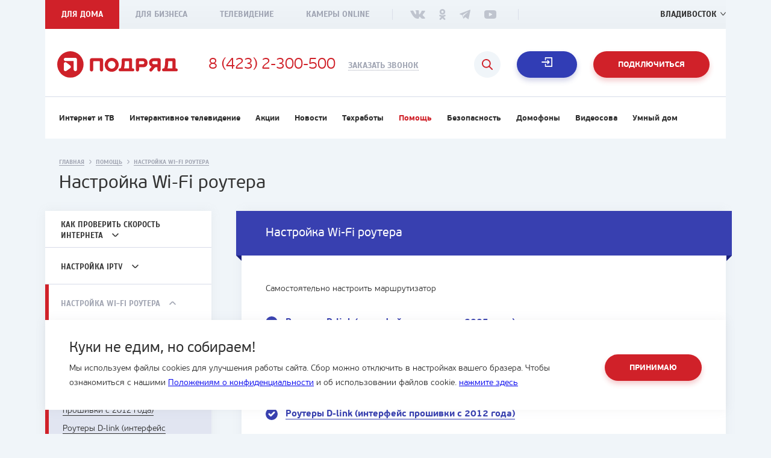

--- FILE ---
content_type: text/html; charset=UTF-8
request_url: https://podryad.tv/support/category/nastroika-wi-fi-routera
body_size: 14343
content:
<!DOCTYPE html>
<html prefix="og: http://ogp.me/ns#" lang="ru">
<head>
    <meta charset="UTF-8">
    <meta http-equiv="X-UA-Compatible" content="IE=edge">
    <meta name="viewport" content="width=device-width, initial-scale=1">
    <meta name="yandex-verification" content="da44396e2a1bf161" />
    <meta name="yandex-verification" content="60c38b71d068ffea" />
    <meta name="google-site-verification" content="YUmTExPryQwz18DOEqIqXbKU5sacsBMcdZuO8rZJd2I" />
            



                
<title>Настройка Wi-Fi роутера во Владивостоке</title>
<meta name="title" content="Настройка Wi-Fi роутера во Владивостоке"/>

<meta name="keywords" content=""/>

    <meta name="description" content="Настройка Wi-Fi роутера. Пошаговая настройка, инструкции, технические характеристики на сайте Подряд.  ☛ D-Link ☛ TP-Link ☛ ASUS"/>


<meta property="og:site_name" content="Интернет-провайдер Подряд"/>
<meta property="og:title" content="Настройка Wi-Fi роутера"/>
<meta property="og:url" content="https://podryad.tv/support/category/nastroika-wi-fi-routera"/>
<meta property="og:type" content="article"/>
<meta property="og:locale" content="ru_RU"/>
<meta property="og:description" content="Самостоятельно настроить&amp;nbsp;маршрутизатор"/>

    <link rel="image_src" href="https://podryad.tv/uploads/supportCategory/71a/71be2-1497504513.png">
    <meta property="og:image" content="https://podryad.tv/uploads/supportCategory/71a/71be2-1497504513.png" />
    <meta property="og:image:width" content="1200" />
    <meta property="og:image:height" content="630" />
    <meta name="twitter:image" content="https://podryad.tv/uploads/supportCategory/71a/71be2-1497504513.png" />
    <meta property="vk:image" content="https://podryad.tv/uploads/supportCategory/71a/71be2-1497504513.png" />

<meta name="twitter:card" content="summary_large_image">
<meta name="twitter:title" content="Настройка Wi-Fi роутера">
<meta name="twitter:description" content="Самостоятельно настроить&amp;nbsp;маршрутизатор">
<meta name="twitter:url" content="https://podryad.tv/support/category/nastroika-wi-fi-routera">
<meta name="twitter:domain" content="podryad.tv">


    <link rel="apple-touch-icon" sizes="57x57" href="/favicon/apple-icon-57x57.png">
    <link rel="apple-touch-icon" sizes="60x60" href="/favicon/apple-icon-60x60.png">
    <link rel="apple-touch-icon" sizes="72x72" href="/favicon/apple-icon-72x72.png">
    <link rel="apple-touch-icon" sizes="76x76" href="/favicon/apple-icon-76x76.png">
    <link rel="apple-touch-icon" sizes="114x114" href="/favicon/apple-icon-114x114.png">
    <link rel="apple-touch-icon" sizes="120x120" href="/favicon/apple-icon-120x120.png">
    <link rel="apple-touch-icon" sizes="144x144" href="/favicon/apple-icon-144x144.png">
    <link rel="apple-touch-icon" sizes="152x152" href="/favicon/apple-icon-152x152.png">
    <link rel="apple-touch-icon" sizes="180x180" href="/favicon/apple-icon-180x180.png">
    <link rel="icon" type="image/png" sizes="192x192" href="/favicon/android-icon-192x192.png">
    <link rel="icon" type="image/png" sizes="32x32" href="/favicon/favicon-32x32.png">
    <link rel="icon" type="image/png" sizes="96x96" href="/favicon/favicon-96x96.png">
    <link rel="icon" type="image/png" sizes="16x16" href="/favicon/favicon-16x16.png">
    <link rel="manifest" href="/favicon/manifest.json">
    <meta name="msapplication-TileColor" content="#ffffff">
    <meta name="msapplication-TileImage" content="/favicon/ms-icon-144x144.png">
    <meta name="theme-color" content="#d02129">
    <link rel="stylesheet" href="/css/style-dd6653c7d9.css" media="all">
    <script src='https://www.google.com/recaptcha/api.js' async defer></script>
    <!-- Google Tag Manager -->
    <script>(function(w,d,s,l,i){w[l]=w[l]||[];w[l].push({'gtm.start': new Date().getTime(),event:'gtm.js'});var f=d.getElementsByTagName(s)[0], j=d.createElement(s),dl=l!='dataLayer'?'&l='+l:'';j.async=true;j.src= 'https://www.googletagmanager.com/gtm.js?id='+i+dl;f.parentNode.insertBefore(j,f);})(window,document,'script','dataLayer','GTM-MCNNC6N');</script>
    <!-- End Google Tag Manager -->
    <script type="text/javascript">
        (function (m, e, t, r, i, k, a) {
          m[i] =
            m[i] ||
            function () {
              (m[i].a = m[i].a || []).push(arguments);
            };
          m[i].l = 1 * new Date();
          for (var j = 0; j < document.scripts.length; j++) {
            if (document.scripts[j].src === r) return;
          }
          (k = e.createElement(t)),
            (a = e.getElementsByTagName(t)[0]),
            (k.async = 1),
            (k.src = r),
            a.parentNode.insertBefore(k, a);
        })(
          window,
          document,
          "script",
          "https://mc.yandex.ru/metrika/tag.js",
          "ym"
        );

        ym(12345678, "init", {
          clickmap: true,
          trackLinks: true,
          accurateTrackBounce: true,
          webvisor: true,
        });
      
    </script>
                    <!-- Top.Mail.Ru counter -->
        <!-- /Top.Mail.Ru counter -->
</head>
<body>
<!-- Google Tag Manager (noscript) -->
<noscript><iframe src="https://www.googletagmanager.com/ns.html?id=GTM-MCNNC6N" height="0" width="0" style="display:none;visibility:hidden"></iframe></noscript>
<!-- End Google Tag Manager (noscript) -->
<div class="page-wrapper ">
    <header class="header">
	<div class="container">
		<div class="header__top-panel">
			<div class="header__top-panel__nav">
				<ul>
					<li  class="active" >
						<a  href="https://podryad.tv/" >Для дома</a>
					</li>
					<li >
						<a  href="https://podryad.tv/vladivostok/business" >Для бизнеса</a>
					</li>
					<li >
						<a  href="https://podryad.tv/tv-online" >Телевидение</a>
					</li>
										<li>
						<a  href="https://podryad.tv/vladivostok/cameras" >Камеры Online</a>
					</li>
				</ul>
			</div>
			<div class="header__top-panel__socials">
				<ul>
																		<li>
								<a href="https://vk.com/podryad_tv" class="vk" target="_blank"></a>
							</li>
																								<li>
								<a href="https://ok.ru/podryadtv" class="ok" target="_blank"></a>
							</li>
																								<li>
								<a href="https://t.me/PodryadTvBot" class="tl" target="_blank"></a>
							</li>
																								<li>
								<a href="https://www.youtube.com/channel/UC2SDZIWmqAfCdiQIJTYAkVA" class="yt" target="_blank"></a>
							</li>
															</ul>
			</div>
			<div class="header__top-panel__city">
				<span class="header__top-panel__city__title">Ваш город:</span>
				<a href="#" class="header__top-panel__city__button">Владивосток</a>
			</div>
			<div class="header__top-panel__phone">
				<a href="tel:84232300500">8 (423) 2-300-500</a>
			</div>
		</div>
		<div class="header__content">
			<a  href="https://podryad.tv/"  class="header__content__logo"></a>
			<a  href="tel:84232300500"  class="header__content__phone">
				8 (423) 2-300-500
			</a>
			<a href="#call-order" class="header__content__order-button">Заказать звонок</a>
			<a href="#" class="header__content__menu"></a>
							<a href="#connect" class="header__content__personal-area js-header-connect-button button button_red">Подключиться</a>
						<a href="https://issa.podryad.tv/login" class="header__content__personal-area button button_blue js-lk" target="_blank">Личный кабинет</a>
			<a href="https://pay.podryad.tv" class="header__content__personal-area button button_red button_pay-link-header" target="_blank">Оплатить</a>
			<button class="btn__search js-header-connect-search"></button>
		</div>
					<div class="header__nav">
				<ul itemscope itemtype="http://schema.org/SiteNavigationElement">
					<li>
						<a itemprop="url"  href="https://podryad.tv/vladivostok/tariffs" >Интернет и ТВ</a>
					</li>
					<li>
						<a itemprop="url"  href="https://podryad.tv/iptv" >Интерактивное телевидение</a>
					</li>
					<li>
						<a itemprop="url"  href="https://podryad.tv/vladivostok/promos ">Акции</a>
					</li>
					<li>
						<a itemprop="url"  href="https://podryad.tv/vladivostok/news" >Новости</a>
					</li>
					<li>
						<a itemprop="url"  href="https://podryad.tv/vladivostok/maintenance" >Техработы</a>
					</li>
					<li>
						<a itemprop="url"  class="active" >Помощь</a>
					</li>
					<li>
						<a itemprop="url"  href="https://podryad.tv/security" >Безопасность</a>
					</li>
					<li>
						<a itemprop="url"  href="https://podryad.tv/doorphones" >Домофоны</a>
					</li>
					<li>
						<a itemprop="url"  href="https://podryad.tv/video_monitoring" >Видеосова</a>
					</li>
					<li>
						<a itemprop="url"  href="https://podryad.tv/smart_home" >Умный дом</a>
					</li>
				</ul>
			</div>
			</div>
</header>
<div class="header-fixed">
	<div class="container">
		<div class="header-fixed__content">
			<a href="https://podryad.tv/" class="header-fixed__content__logo"></a>

							<div class="header-fixed__nav">
					<ul itemscope itemtype="http://schema.org/SiteNavigationElement">
						<li>
							<a itemprop="url"  href="https://podryad.tv/vladivostok/tariffs">Интернет и ТВ</a>
						</li>
						<li>
							<a itemprop="url"  href="https://podryad.tv/iptv">Интерактивное телевидение</a>
						</li>
												<li>
							<a itemprop="url"  href="https://podryad.tv/vladivostok/promos">Акции</a>
						</li>
						<li>
							<a itemprop="url"  href="https://podryad.tv/vladivostok/news">Новости</a>
						</li>
						<li>
							<a itemprop="url"  href="https://podryad.tv/vladivostok/maintenance">Техработы</a>
						</li>
						<li>
							<a itemprop="url"  class="active"  href="https://podryad.tv/support">Поддержка</a>
						</li>
					</ul>
				</div>
						<div class="header-fixed__content__right">
				<div class="header-fixed__content__phone-container">
					<a href="tel:84232300500" class="header-fixed__content__phone">8 (423) 2-300-500</a>
					<a href="#call-order" class="header-fixed__content__order-button">Заказать звонок</a>
				</div>
				<a href="https://issa.podryad.tv/login" class="header-fixed__content__personal-area button button_blue">Личный кабинет</a>
			</div>
		</div>
	</div>
</div>
<div class="cookies">
	<div class="cookies__container container">
		<div class="cookies__info">
			<div class="cookies__title">Куки не едим, но собираем!</div>
			<div
				class="cookies__text">
				
				Мы используем файлы cookies для улучшения работы сайта. Сбор можно отключить в настройках вашего бразера. Чтобы ознакомиться с нашими <a href="/politika">Положениям о конфиденциальности</a> и об использовании файлов cookie. <a href="/page/politika-obrabotki-failov-cookie">нажмите здесь</a>
			</div>
		</div>
		<div class="cookies__actions">
										<button type="button" class="button button_red cookies__button_accept">Принимаю
			</button>
		</div>
	</div>
</div>

        <div class="support-page">
        <div class="breadcrumbs">
            <ol class="container" itemscope itemtype="https://schema.org/BreadcrumbList">
                <li itemprop="itemListElement" itemscope itemtype="https://schema.org/ListItem">
                    <a href="https://podryad.tv/"itemprop="item" title="Главная">
                        <span itemprop="name">Главная</span>
                    </a><i></i>
                    <meta itemprop="position" content="1"/>
                </li>
                <li itemprop="itemListElement" itemscope itemtype="https://schema.org/ListItem">
                    <a href="https://podryad.tv/support"itemprop="item" title="Помощь">
                        <span itemprop="name">Помощь</span>
                    </a><i></i>
                    <meta itemprop="position" content="2"/>
                </li>
                <li itemprop="itemListElement" itemscope itemtype="https://schema.org/ListItem">
                    <a itemprop="item" title="Настройка Wi-Fi роутера">
                        <span itemprop="name">Настройка Wi-Fi роутера</span>
                    </a>
                    <meta itemprop="position" content="3"/>
                </li>
            </ol>
        </div>
        <div class="page-title">
            <div class="container">
                <span>Настройка Wi-Fi роутера</span>
            </div>
        </div>
        <div class="support-page__container">
            <div class="container">
                <div class="sidebar">
    <div class="sidebar__menu">
        <ul>
                                                                            <li  class="sidebar__menu__nested" >
                    <a href="https://podryad.tv/support/category/kak-proverit-skorost-interneta" >Как проверить скорость интернета</a>
                        <ul class="sidebar__menu__nested__list">
                                                    </ul>
                </li>
                                                                                                                                                                                                                                                                                                                                                                                                                <li  class="sidebar__menu__nested" >
                    <a href="https://podryad.tv/support/category/nastroika-iptv" >Настройка IPTV</a>
                        <ul class="sidebar__menu__nested__list">
                                                                                                <li><a  href="https://podryad.tv/support/nastroika-i-podkliuchenie-iptv">Настройка и подключение IPTV</a></li>
                                                                                                                                <li><a  href="https://podryad.tv/support/tekhnicheskie-kharakteristiki-iptv-pristavki-tvip-s-box-v-710">Технические характеристики IPTV-приставки TVIP S-Box v.710</a></li>
                                                                                                                                <li><a  href="https://podryad.tv/support/tekhnicheskie-kharakteristiki-iptv-pristavki-tvip-s-box-v-705">Технические характеристики IPTV-приставки TVIP S-Box v.705</a></li>
                                                                                                                                <li><a  href="https://podryad.tv/support/nastroika-mediatsentra-tvip-s-box-v-605">Настройка медиацентра TVIP S-Box v.605</a></li>
                                                                                                                                <li><a  href="https://podryad.tv/support/zapusk-iptv-na-pristavke-tvip-s-box-v-605">Запуск IPTV на приставке TVIP S-Box v.605</a></li>
                                                                                                                                                                                                                                                        <li><a  href="https://podryad.tv/support/nastroika-protv-na-pk-i-telefon">Настройка ProTV на ПК и телефон</a></li>
                                                                                                                                <li><a  href="https://podryad.tv/support/instruktsiia-po-nastroike-pulta">Инструкция по настройке пульта</a></li>
                                                                                    </ul>
                </li>
                                                                                                                                                                                                                                                                                                                                                                                                                                                                                                                                                                                                                                                                                                                                                    <li  class="sidebar__menu__nested" >
                    <a href="https://podryad.tv/support/category/nastroika-wi-fi-routera"   class="active show" >Настройка Wi-Fi роутера</a>
                        <ul class="sidebar__menu__nested__list">
                                                                                                <li><a  href="https://podryad.tv/support/routery-d-link-interfeis-proshivki-s-2005-goda">Роутеры D-link (интерфейс прошивки с 2005 года)</a></li>
                                                                                                                                <li><a  href="https://podryad.tv/support/routery-d-link-interfeis-proshivki-s-2011-goda">Роутеры D-link (интерфейс прошивки с 2011 года)</a></li>
                                                                                                                                <li><a  href="https://podryad.tv/support/routery-d-link-interfeis-proshivki-s-2012-goda">Роутеры D-link (интерфейс прошивки с 2012 года)</a></li>
                                                                                                                                <li><a  href="https://podryad.tv/support/routery-d-link-interfeis-proshivki-s-2015-goda">Роутеры D-link (интерфейс прошивки с 2015 года)</a></li>
                                                                                                                                <li><a  href="https://podryad.tv/support/routery-d-link-interfeis-proshivki-s-2017-goda">Роутеры D-link (интерфейс прошивки с 2017 года)</a></li>
                                                                                                                                <li><a  href="https://podryad.tv/support/routery-d-link-interfeis-proshivki-s-2021-goda">Роутеры D-link (интерфейс прошивки с 2021 года)</a></li>
                                                                                                                                <li><a  href="https://podryad.tv/support/routiery-tp-link">Роутеры TP-Link</a></li>
                                                                                                                                <li><a  href="https://podryad.tv/support/routery-zyxel-keenetic">Роутеры Zyxel Keenetic</a></li>
                                                                                                                                <li><a  href="https://podryad.tv/support/routery-keenetic-interfeis-proshivki-s-2020-goda">Роутеры Keenetic (интерфейс прошивки с 2020 года)</a></li>
                                                                                                                                <li><a  href="https://podryad.tv/support/routery-tp-link-interfeis-proshivki-do-2019-goda">Роутеры TP-Link (интерфейс прошивки до 2019 года)</a></li>
                                                                                                                                <li><a  href="https://podryad.tv/support/routery-tp-link-interfeis-proshivki-s-2019-goda">Роутеры TP-Link (интерфейс прошивки с 2019 года)</a></li>
                                                                                                                                                                                            <li><a  href="https://podryad.tv/support/routiery-asus-1">Роутеры ASUS</a></li>
                                                                                                                                <li><a  href="https://podryad.tv/support/routery-tenda">Роутеры Tenda</a></li>
                                                                                                                                <li><a  href="https://podryad.tv/support/routery-mikrotik">Роутеры Mikrotik</a></li>
                                                                                                                                <li><a  href="https://podryad.tv/support/routery-xiaomi">Роутеры Xiaomi</a></li>
                                                                                                                                <li><a  href="https://podryad.tv/support/routery-tp-link-deco-1">Роутеры TP-Link Deco</a></li>
                                                                                                                                                </ul>
                </li>
                                                                                                                                                                                                                                                                                                                                                                                                                                                                                                                                                                                                                                                                                                                                                                                                                                                                                                                                        <li  class="sidebar__menu__nested" >
                    <a href="https://podryad.tv/support/category/nastroika-tsifrovogo-tv" >Настройка цифрового ТВ</a>
                        <ul class="sidebar__menu__nested__list">
                                                                                                <li><a  href="https://podryad.tv/support/televizory-dexp">Телевизоры DEXP</a></li>
                                                                                                                                <li><a  href="https://podryad.tv/support/televizory-galatec">Телевизоры Galatec</a></li>
                                                                                                                                <li><a  href="https://podryad.tv/support/televizory-haier">Телевизоры Haier</a></li>
                                                                                                                                <li><a  href="https://podryad.tv/support/televizory-xiaomi">Телевизоры Xiaomi</a></li>
                                                                                                                                <li><a  href="https://podryad.tv/support/televizory-lg-variant-1">Телевизоры LG (вариант 1)</a></li>
                                                                                                                                <li><a  href="https://podryad.tv/support/televizory-lg-variant-2">Телевизоры LG (вариант 2)</a></li>
                                                                                                                                <li><a  href="https://podryad.tv/support/televizory-panasonic">Телевизоры Panasonic</a></li>
                                                                                                                                <li><a  href="https://podryad.tv/support/televizory-philips-variant-1">Телевизоры Philips (вариант 1)</a></li>
                                                                                                                                <li><a  href="https://podryad.tv/support/televizory-philips-variant-2">Телевизоры Philips (вариант 2)</a></li>
                                                                                                                                <li><a  href="https://podryad.tv/support/televizory-samsung-variant-1">Телевизоры SAMSUNG (вариант 1)</a></li>
                                                                                                                                <li><a  href="https://podryad.tv/support/televizory-samsung-variant-2">Телевизоры SAMSUNG (вариант 2)</a></li>
                                                                                                                                <li><a  href="https://podryad.tv/support/televizory-sharp">Телевизоры Sharp</a></li>
                                                                                                                                <li><a  href="https://podryad.tv/support/televizory-sony-variant-1">Телевизоры Sony (вариант 1)</a></li>
                                                                                                                                <li><a  href="https://podryad.tv/support/televizory-sony-variant-2">Телевизоры Sony (вариант 2)</a></li>
                                                                                                                                <li><a  href="https://podryad.tv/support/televizory-supra">Телевизоры Supra</a></li>
                                                                                                                                <li><a  href="https://podryad.tv/support/televizory-telefunken">Телевизоры Telefunken</a></li>
                                                                                                                                <li><a  href="https://podryad.tv/support/televizory-toshiba-variant-1">Телевизоры Toshiba (вариант 1)</a></li>
                                                                                                                                <li><a  href="https://podryad.tv/support/televizory-toshiba-variant-2">Телевизоры Toshiba (вариант 2)</a></li>
                                                                                                                                <li><a  href="https://podryad.tv/support/kak-razblokirovat-zakrytye-kanaly">Как разблокировать закрытые каналы</a></li>
                                                                                                                                <li><a  href="https://podryad.tv/support/tv-tiunery-dlia-priema-tsifrovogo-signala">ТВ-тюнеры для приема цифрового сигнала</a></li>
                                                                                                                                                                                            <li><a  href="https://podryad.tv/support/tsifrovoi-tiuner-marki-dh8001-dh8003-i-sky-vision-c700-vypusk-2014-2017-gg">Цифровой тюнер марки DH8001, DH8003 и Sky Vision C700 (выпуск 2014-2017 гг.)</a></li>
                                                                                                                                <li><a  href="https://podryad.tv/support/nastroika-tiunera-world-vision">Настройка тюнера World Vision</a></li>
                                                                                    </ul>
                </li>
                                                                                                                                                    <li  class="sidebar__menu__nested" >
                    <a href="https://podryad.tv/support/category/lishnii-kabinet" >Личный кабинет</a>
                        <ul class="sidebar__menu__nested__list">
                                                                                                <li><a  href="https://podryad.tv/support/zaiti-v-lichnyi-kabinet">Зайти в личный кабинет</a></li>
                                                                                                                                <li><a  href="https://podryad.tv/support/vosstanovit-parol-ot-lichnogo-kabineta">Восстановить пароль от личного кабинета</a></li>
                                                                                    </ul>
                </li>
                                                                            <li >
                    <a href="https://podryad.tv/support/payments?slug=snosobi-oplati" >Способы оплаты</a>
                        <ul class="sidebar__menu__nested__list">
                                                    </ul>
                </li>
                                                                                                                                                                                                                            <li  class="sidebar__menu__nested" >
                    <a href="https://podryad.tv/support/category/snosobi-podklucheniya" >Способы подключения</a>
                        <ul class="sidebar__menu__nested__list">
                                                                                                <li><a  href="https://podryad.tv/support/kak-podkliuchit-podriad">Как подключить Подряд</a></li>
                                                                                                                                <li><a  href="https://podryad.tv/support/cherez-sait">Через сайт</a></li>
                                                                                                                                <li><a  href="https://podryad.tv/support/po-telefonu">По телефону</a></li>
                                                                                                                                <li><a  href="https://podryad.tv/support/v-ofise">В офисе</a></li>
                                                                                    </ul>
                </li>
                                                                                                                                                                                                                                                                <li  class="sidebar__menu__nested" >
                    <a href="https://podryad.tv/support/category/nastroika-os" >Настройка ОС</a>
                        <ul class="sidebar__menu__nested__list">
                                                                                                <li><a  href="https://podryad.tv/support/nastroika-intiernieta-na-mac-os">Настройка интернета на Mac OS</a></li>
                                                                                                                                <li><a  href="https://podryad.tv/support/nastroika-intiernieta-na-windows-8">Настройка интернета на Windows 8</a></li>
                                                                                                                                <li><a  href="https://podryad.tv/support/nastroika-intiernieta-na-windows-7-i-vista">Настройка интернета на Windows 7 (и Vista)</a></li>
                                                                                                                                <li><a  href="https://podryad.tv/support/nastroika-intiernieta-na-windows-vista">Настройка интернета на Windows Vista</a></li>
                                                                                                                                <li><a  href="https://podryad.tv/support/nastroika-intiernieta-na-windows-xp">Настройка интернета на Windows XP</a></li>
                                                                                    </ul>
                </li>
                                                                                                                                                                                                                                                                                                                                                                                                                <li  class="sidebar__menu__nested" >
                    <a href="https://podryad.tv/support/category/voprosy-po-internetu" >Вопросы по интернету</a>
                        <ul class="sidebar__menu__nested__list">
                                                                                                <li><a  href="https://podryad.tv/support/prichiny-nizkoi-skorosti">Причины низкой скорости</a></li>
                                                                                                                                <li><a  href="https://podryad.tv/support/diaghnostika-podkliuchieniia">Диагностика подключения</a></li>
                                                                                                                                <li><a  href="https://podryad.tv/support/kak-zashumlennyi-efir-vliiaet-na-wi-fi">Как «зашумленный» эфир влияет на Wi-Fi</a></li>
                                                                                                                                <li><a  href="https://podryad.tv/support/pochemu-internet-v-chastnom-dome-dorozhe-chem-v-kvartirakh">Почему интернет в частном доме дороже, чем в квартирах</a></li>
                                                                                                                                <li><a  href="https://podryad.tv/support/internet-v-chastnyi-dom">Интернет в частный дом</a></li>
                                                                                                                                <li><a  href="https://podryad.tv/support/kak-proverit-podkliuchenie-k-internetu">Как проверить подключение к интернету</a></li>
                                                                                                                                <li><a  href="https://podryad.tv/support/realnyi-ip-adres-vydelennyi">Реальный IP-адрес (выделенный)</a></li>
                                                                                                                                <li><a  href="https://podryad.tv/support/kak-uznat-podkliuchen-li-dom-k-internetu">Как узнать подключен ли дом к интернету</a></li>
                                                                                                                                <li><a  href="https://podryad.tv/support/kak-podkliuchit-internet-na-razlichnykh-ustroistvakh">Как подключить интернет на различных устройствах</a></li>
                                                                                    </ul>
                </li>
                                                                                                                                                                                                                                                                                                                                                                                                                <li  class="sidebar__menu__nested" >
                    <a href="https://podryad.tv/support/category/voprosy-po-videonabliudeniiu" >Вопросы по видеонаблюдению</a>
                        <ul class="sidebar__menu__nested__list">
                                                                                                <li><a  href="https://podryad.tv/support/prilozhenie-dlia-videonabliudeniia">Приложение для видеонаблюдения</a></li>
                                                                                                                                <li><a  href="https://podryad.tv/support/kamery-videonabliudeniia-vidy">Камеры видеонаблюдения. Виды</a></li>
                                                                                                                                <li><a  href="https://podryad.tv/support/kak-podkliuchit-kameru-videonabliudeniia-k-pk-ili-perenosnomu-kompiuteru">Как подключить камеру видеонаблюдения к ПК или переносному компьютеру</a></li>
                                                                                                                                <li><a  href="https://podryad.tv/support/nastroika-udalennogo-prosmotra-domashnei-kamery-ranger-imou-s-telefona">Настройка удаленного просмотра домашней камеры Ranger IMOU с телефона</a></li>
                                                                                                                                <li><a  href="https://podryad.tv/support/nastroika-udalennogo-prosmotra-domashnei-kamery-dahua-s-telefona">Настройка удаленного просмотра домашней камеры  DAHUA с телефона</a></li>
                                                                                                                                <li><a  href="https://podryad.tv/support/nastroika-udalennogo-prosmotra-domashnei-kamery-navigard-s-telefona">Настройка удаленного просмотра домашней камеры NAVIGARD с телефона</a></li>
                                                                                                                                <li><a  href="https://podryad.tv/support/nastroika-udalennogo-prosmotra-kamery-dahua-na-pk-noutbuk">Настройка удаленного просмотра камеры Dahua на ПК, ноутбук</a></li>
                                                                                                                                <li><a  href="https://podryad.tv/support/nastroika-udalennogo-prosmotra-kamery-navigard-na-pk-noutbuk">Настройка удаленного просмотра камеры  NAVIGARD на ПК, ноутбук</a></li>
                                                                                                                                <li><a  href="https://podryad.tv/support/oblachnoe-khranenie-forpost-pro">Облачное хранение &quot;Форпост ПРО&quot;</a></li>
                                                                                    </ul>
                </li>
                                                                                                                                                                                                                                                                                                                                                                                                                                                                                                                                                                                                                                                                                                                                                    <li  class="sidebar__menu__nested" >
                    <a href="https://podryad.tv/support/category/drugie-voprosi" >Другие вопросы</a>
                        <ul class="sidebar__menu__nested__list">
                                                                                                <li><a  href="https://podryad.tv/support/kak-uznat-balans">Как узнать баланс</a></li>
                                                                                                                                <li><a  href="https://podryad.tv/support/obieshchannyi-platiezh">Обещанный платеж</a></li>
                                                                                                                                <li><a  href="https://podryad.tv/support/oplata-cherez-mobilnyi-telefon">Оплата через мобильный телефон</a></li>
                                                                                                                                <li><a  href="https://podryad.tv/support/kak-smenit-tarif">Как сменить тариф</a></li>
                                                                                                                                                                                            <li><a  href="https://podryad.tv/support/kak-oformit-lgotnyi-tarif">Как оформить льготный тариф</a></li>
                                                                                                                                <li><a  href="https://podryad.tv/support/kak-uznat-kto-obsluzhivaet-domofon">Как узнать, кто обслуживает домофон</a></li>
                                                                                                                                <li><a  href="https://podryad.tv/support/kakoi-tarif-vybrat">Какой тариф выбрать</a></li>
                                                                                                                                <li><a  href="https://podryad.tv/support/kak-oplatit-cherez-mobilnoe-prilozhenie-sberbanka">Как оплатить через мобильное Приложение Сбербанка</a></li>
                                                                                                                                <li><a  href="https://podryad.tv/support/kak-proiskhodit-onlain-oplata-bankovskoi-kartoi">Как происходит онлайн оплата банковской картой</a></li>
                                                                                                                                <li><a  href="https://podryad.tv/support/kak-vybrat-provaidera">Как выбрать провайдера</a></li>
                                                                                                                                <li><a  href="https://podryad.tv/support/roditelskii-kontrol-na-iptv">Родительский контроль на IPTV</a></li>
                                                                                                                                                                                            <li><a  href="https://podryad.tv/support/vidy-televideniia">Виды телевидения</a></li>
                                                                                                                                <li><a  href="https://podryad.tv/support/kak-rabotaet-optovolokno">Как работает оптоволокно</a></li>
                                                                                                                                <li><a  href="https://podryad.tv/support/instruktsiia-po-ispolzovaniiu-telegram-bot-podriada">Инструкция по использованию Телеграм бот Подряда</a></li>
                                                                                                                                <li><a  href="https://podryad.tv/support/kak-perezagruzit-medikonverter-chastnyi-dom">Как перезагрузить медиконвертер (частный дом)</a></li>
                                                                                                                                <li><a  href="https://podryad.tv/support/v-chem-raznitsa-mezhdu-internetom-dlia-fizicheskikh-i-iuridicheskikh-lits">В чем разница между интернетом для физических и юридических лиц</a></li>
                                                                                    </ul>
                </li>
                                                                                                                                                                                        <li  class="sidebar__menu__nested" >
                    <a href="https://podryad.tv/support/category/kak-polzovatsia-umnym-domofonom" >Как пользоваться умным домофоном</a>
                        <ul class="sidebar__menu__nested__list">
                                                                                                <li><a  href="https://podryad.tv/support/s-chego-nachat-esli-u-vas-ustanovlen-umnyi-domofon">С чего начать, если у вас установлен умный домофон</a></li>
                                                                                                                                <li><a  href="https://podryad.tv/support/kak-skachat-prilozhenie-umnyi-domofon-i-zaregistrirovatsia">Как скачать приложение умный домофон и зарегистрироваться?</a></li>
                                                                                                                                <li><a  href="https://podryad.tv/support/kak-polzovatsia-prilozheniem">Как пользоваться приложением?</a></li>
                                                                                    </ul>
                </li>
                    </ul>
    </div>
</div>
                <div class="page__container__content">
                    <div class="support-page__os-customize">
                        <div class="support-page__os-customize__title">
                            <h1>Настройка Wi-Fi роутера</h1>
                        </div>
                        <div class="support-page__os-customize__content article-page__content">
                            <div class="support-page__os-customize__links">
                            <p>Самостоятельно настроить&nbsp;маршрутизатор</p>
                                <ul>
                                                                                                                     <li>
                                            <a href="https://podryad.tv/support/routery-d-link-interfeis-proshivki-s-2005-goda">Роутеры D-link (интерфейс прошивки с 2005 года)</a>
                                         </li>
                                                                                                                                                             <li>
                                            <a href="https://podryad.tv/support/routery-d-link-interfeis-proshivki-s-2011-goda">Роутеры D-link (интерфейс прошивки с 2011 года)</a>
                                         </li>
                                                                                                                                                             <li>
                                            <a href="https://podryad.tv/support/routery-d-link-interfeis-proshivki-s-2012-goda">Роутеры D-link (интерфейс прошивки с 2012 года)</a>
                                         </li>
                                                                                                                                                             <li>
                                            <a href="https://podryad.tv/support/routery-d-link-interfeis-proshivki-s-2015-goda">Роутеры D-link (интерфейс прошивки с 2015 года)</a>
                                         </li>
                                                                                                                                                             <li>
                                            <a href="https://podryad.tv/support/routery-d-link-interfeis-proshivki-s-2017-goda">Роутеры D-link (интерфейс прошивки с 2017 года)</a>
                                         </li>
                                                                                                                                                             <li>
                                            <a href="https://podryad.tv/support/routery-d-link-interfeis-proshivki-s-2021-goda">Роутеры D-link (интерфейс прошивки с 2021 года)</a>
                                         </li>
                                                                                                                                                             <li>
                                            <a href="https://podryad.tv/support/routiery-tp-link">Роутеры TP-Link</a>
                                         </li>
                                                                                                                                                             <li>
                                            <a href="https://podryad.tv/support/routery-zyxel-keenetic">Роутеры Zyxel Keenetic</a>
                                         </li>
                                                                                                                                                             <li>
                                            <a href="https://podryad.tv/support/routery-keenetic-interfeis-proshivki-s-2020-goda">Роутеры Keenetic (интерфейс прошивки с 2020 года)</a>
                                         </li>
                                                                                                                                                             <li>
                                            <a href="https://podryad.tv/support/routery-tp-link-interfeis-proshivki-do-2019-goda">Роутеры TP-Link (интерфейс прошивки до 2019 года)</a>
                                         </li>
                                                                                                                                                             <li>
                                            <a href="https://podryad.tv/support/routery-tp-link-interfeis-proshivki-s-2019-goda">Роутеры TP-Link (интерфейс прошивки с 2019 года)</a>
                                         </li>
                                                                                                                                                                                                                                         <li>
                                            <a href="https://podryad.tv/support/routiery-asus-1">Роутеры ASUS</a>
                                         </li>
                                                                                                                                                             <li>
                                            <a href="https://podryad.tv/support/routery-tenda">Роутеры Tenda</a>
                                         </li>
                                                                                                                                                             <li>
                                            <a href="https://podryad.tv/support/routery-mikrotik">Роутеры Mikrotik</a>
                                         </li>
                                                                                                                                                             <li>
                                            <a href="https://podryad.tv/support/routery-xiaomi">Роутеры Xiaomi</a>
                                         </li>
                                                                                                                                                             <li>
                                            <a href="https://podryad.tv/support/routery-tp-link-deco-1">Роутеры TP-Link Deco</a>
                                         </li>
                                                                                                                                                                                        </ul>
                            </div>
                        </div>
                    </div>
                </div>
            </div>
        </div>
    </div>
    <div class="full-site__circle"></div>
<div class="full-site">
    <a href="#" class="full-site__close"></a>
    <div class="full-site__content">
        <ul class="full-site__menu">
            <li>
                <a href="https://issa.podryad.tv/login" class="full-site__menu__personal-area"  target="_blank">Вход в личный кабинет</a>
            </li>
            <li class="full-site__menu__nested  active ">
                <a href="#">Для дома</a>
                <ul itemscope itemtype="http://schema.org/SiteNavigationElement" class="full-site__menu__nested__list"  style="display: block;" >
                    <li><a itemprop="url"  href="https://podryad.tv/vladivostok/tariffs">Интернет и ТВ</a></li>
                    <li><a itemprop="url"  href="https://podryad.tv/iptv">Интерактивное телевидение</a></li>
                                        <li><a itemprop="url"  href="https://podryad.tv/vladivostok/promos">Акции</a></li>
                    <li><a itemprop="url"  href="https://podryad.tv/vladivostok/news">Новости</a></li>
                    <li><a itemprop="url"  href="https://podryad.tv/vladivostok/maintenance">Техработы</a></li>
                    <li><a itemprop="url"  class="active"   href="https://podryad.tv/support">Поддержка</a></li>
                </ul>
            </li>
            <li>
                <a  href="https://podryad.tv/vladivostok/business">Для бизнеса</a>
            </li>
            <li class="full-site__menu__nested ">
                <a href="#">Телеканалы</a>
                <ul itemscope itemtype="http://schema.org/SiteNavigationElement" class="full-site__menu__nested__list" >
                                        <li><a itemprop="url" href="https://podryad.tv/tv-online/program">Телепрограмма</a></li>
                    <li><a itemprop="url"   href="https://podryad.tv/vladivostok/tv-online/channels">Список каналов</a></li>
                </ul>
            </li>
                        <li>
                <a href="https://podryad.tv/vladivostok/cameras" target="_blank">Камеры online</a>
            </li>
            <li>
                <a href="https://podryad.tv/doorphones" target="_blank">Домофоны</a>
            </li>
            <li>
                <a href="https://podryad.tv/security" target="_blank">Безопасность</a>
            </li>
            <li>
                <a href="https://podryad.tv/air_conditioner" target="_blank">Кондиционеры</a>
            </li>
            <li>
                <a href="https://podryad.tv/smart_home" target="_blank">Умный дом</a>
            </li>
            <li class="full-site__menu__nested ">
                <a href="#">Почему подряд?</a>
                <ul itemscope itemtype="http://schema.org/SiteNavigationElement" class="full-site__menu__nested__list" >
                    <li><a itemprop="url"  href="https://podryad.tv/about">О компании</a></li>
                    <li><a itemprop="url"  href="https://podryad.tv/documents">Документы</a></li>
                    <li><a itemprop="url"  href="https://podryad.tv/social-projects">Социальные проекты</a></li>
                    <li><a itemprop="url"  href="https://podryad.tv/vladivostok/vacancy">Вакансии</a></li>
                    <li><a itemprop="url"  href="https://podryad.tv/politika">Политика конфиденциальности</a></li>
                </ul>
            </li>
            <li class="full-site__menu__nested ">
                <a href="#">Подключение</a>
                <ul itemscope itemtype="http://schema.org/SiteNavigationElement" class="full-site__menu__nested__list" >
                    <li><a itemprop="url"  href="https://podryad.tv/vladivostok/tariffs">Интернет и ТВ</a></li>
                    <li><a itemprop="url"  href="https://podryad.tv/iptv">Интерактивное телевидение</a></li>
                                        <li><a itemprop="url"  href="https://podryad.tv/vladivostok/promos">Акции</a></li>
                </ul>
            </li>
            <li class="full-site__menu__nested ">
                <a href="#">Связаться</a>
                <ul itemscope itemtype="http://schema.org/SiteNavigationElement" class="full-site__menu__nested__list" >
                    <li><a itemprop="url"  href="https://podryad.tv/vladivostok/offices">Офисы продаж</a></li>
                    <li><a itemprop="url"  href="https://podryad.tv/support-message">Служба поддержки</a></li>
                    <li><a itemprop="url"  href="https://podryad.tv/master-feedback">Оценка мастеров</a></li>
                    <li><a itemprop="url"  href="https://podryad.tv/director-message">Написать директору</a></li>
                </ul>
            </li>
        </ul>
        <div class="full-site__contacts">
            <a href="tel:84232300500" class="full-site__contacts__phone">8 (423) 2-300-500</a>
            <a href="#call-order" class="full-site__contacts__call-order">Заказать звонок</a>
        </div>
    </div>
</div>    <div class="push"></div>
<footer class="footer">
    <div class="container" itemscope itemtype="http://schema.org/SiteNavigationElement">
        <div class="footer__logo-copyright">
            <a itemprop="url" href="https://podryad.tv/" class="footer__logo"></a>
            <span class="footer__copyright">&copy; Подряд, 1997-2026</span>
            <span class="footer__madeby">Разработка сайта - <a href="http://housevl.ru" target="_blank">студия House</a></span>
        </div>
        <a href="#" class="footer__menu button button_red">Весь сайт</a>
        <div class="footer__nav">
            <ul class="footer__nav__col">
                <li class="footer__nav__title"><span>Почему подряд?</span></li>
                <li><a itemprop="url" href="https://podryad.tv/about">О компании</a></li>
                <li><a itemprop="url" href="https://podryad.tv/documents">Документы</a></li>
                <li><a itemprop="url" href="https://podryad.tv/social-projects">Социальные проекты</a></li>
                <li><a itemprop="url" href="https://podryad.tv/vladivostok/vacancy">Вакансии</a></li>
                <li><a itemprop="url" href="https://podryad.tv/politika">Политика конфиденциальности</a></li>
                <li><a itemprop="url" href="https://podryad.tv/page/polzovatelskoe-soglashenie">Пользовательское соглашение</a></li>
                <li><a itemprop="url" href="https://podryad.tv/vladivostok/blog">Блог</a></li>
            </ul>
            <ul class="footer__nav__col">
                <li class="footer__nav__title"><span>Подключение</span></li>
                <li><a itemprop="url" href="https://podryad.tv/vladivostok/tariffs">Интернет и ТВ</a></li>
                <li><a itemprop="url" href="https://podryad.tv/iptv">Интерактивное телевидение</a></li>
                <li><a itemprop="url" href="https://podryad.tv/vladivostok/promos">Акции</a></li>
                <li><a itemprop="url" href="https://podryad.tv/vladivostok/cameras">Камеры</a></li>
                <li><a itemprop="url" href="https://podryad.tv/doorphones">Домофоны</a></li>
                <li><a itemprop="url" href="https://podryad.tv/air_conditioner">Кондиционеры</a></li>
                <li><a itemprop="url" href="https://podryad.tv/smart_home">Умный дом</a></li>
                            </ul>
            <ul class="footer__nav__col">
                <li class="footer__nav__title"><span>Связаться</span></li>
                <li><a itemprop="url" href="https://podryad.tv/vladivostok/offices">Офисы продаж</a></li>
                <li><a itemprop="url" href="https://podryad.tv/support-message">Служба поддержки</a></li>
                <li><a itemprop="url" href="https://podryad.tv/master-feedback">Оценка мастеров</a></li>
                <li><a itemprop="url" href="https://podryad.tv/director-message">Написать директору</a></li>
            </ul>
            <div class="footer__contants">
                <span class="footer__contants__title">Подпишитесь</span>
                <div class="footer__contants__socials">
                    <ul>
                                                                                    <li><a href="https://vk.com/podryad_tv" class="vk" target="_blank"></a></li>
                                                                                                                <li><a href="https://ok.ru/podryadtv" class="ok" target="_blank"></a></li>
                                                                                                                <li><a href="https://t.me/PodryadTvBot" class="tl" target="_blank"></a></li>
                                                                                                                <li><a href="https://www.youtube.com/channel/UC2SDZIWmqAfCdiQIJTYAkVA" class="yt" target="_blank"></a></li>
                                                                        </ul>
                </div>
                <a href="tel:84232300500" class="footer__contants__phone">8 (423) 2-300-500</a>
                <span class="footer__contants__madeby">Разработка сайта - <a href="http://housevl.ru" target="_blank">студия House</a></span>
            </div>
        </div>
    </div>
</footer>
</div>
<div class="overlay">
    <div class="overlay__content">
        <div id="orderCall" class="popup">
    <a href="#" class="popup__close"></a>
    <div class="orderCall__container js-form js-form-block">
        <div class="orderCall__left">
            <div class="orderCall__left__title">
                <div class="orderCall__left__title__icon">
                                    </div>
                <span>Вам перезвонить?</span>
            </div>
            <div class="orderCall__left__description">
                <p>Закажите обратный звонок и&nbsp;мы обязательно вам перезвоним.</p>
            </div>
        </div>
        <div class="orderCall__right">
            <div class="orderCall__right__form">
                <form name="call_form" method="post" action="/ajax/call" novalidate="novalidate" class="js-ajax" data-event="Callback">
                <input type="text" id="call_form_name" name="call_form[name]" required="required" class="form_input js-validate-name" placeholder="Ваше имя" />
                <input type="text" id="call_form_phone" name="call_form[phone]" required="required" class="form_input" placeholder="+7" />
                <input type="text" name="content" hidden/>
                <div style="height: 67px;">
                    <div class="popup-form__agreement popup-form__agreement--radio">
                        <label for="connect_form_who_i_0" data-radio-disabled="">
                            <input type="radio" id="connect_form_who_i_0" name="call_form[who_i]" disabled required="required" hidden class="call-service-deriction" value="Являюсь вашим абонентом">
                            <span>Являюсь вашим абонентом</span>
                        </label>
                    </div>
                    <div class="popup-form__agreement popup-form__agreement--radio">
                        <label for="connect_form_who_i_1" data-radio-disabled="">
                            <input type="radio" id="connect_form_who_i_1" name="call_form[who_i]" disabled required="required" hidden class="call-service-deriction" value="Хочу стать вашим абонентом">
                            <span>Хочу стать вашим абонентом</span>
                        </label>
                    </div>
                </div>
                <div class="captcha-container">
                        <div id="call_form_recaptcha" name="call_form[recaptcha]" required="required" data-sitekey="6LcWJDoUAAAAABhGPsIzvtLS3EJlHaPMaAkW4ChA" class="g-recaptcha"></div>
                </div>
                <div class="popup-form__agreement">
                    <label>
                        <input type="checkbox" id="call_form_agree" name="call_form[agree]" required="required" value="1" checked="checked" />
                        <span>Соглашаюсь на обработку <a href="https://podryad.tv/politika" target="_blank">персональных данных</a></span>
                    </label>
                </div>
                <input type="hidden" id="call_form_city" name="call_form[city]" value="Владивосток" />
                <button class="button button_red">Заказать звонок</button>
                <input type="hidden" id="call_form_content" name="call_form[content]" /><input type="hidden" id="call_form__token" name="call_form[_token]" value="cWwAjwyLqxSbbKSS0cv0-k9LThrCtAn6nrMNGypvMn0" />
    </form>
            </div>
        </div>
    </div>
    <div class="loader js-form-loader"></div>
    <div class="orderCall__container__successful__container js-form-success">
        <div class="orderCall__container__successful">
            <div class="orderCall__container__successful__content">
                <div class="orderCall__container__successful__title">
                    <span>Спасибо за обращение!</span>
                </div>
                <div class="orderCall__container__successful__text">
                    <p>Обратный звонок заказан. Скоро мы с вами свяжемся.&nbsp;</p>
                </div>
            </div>
        </div>
    </div>
</div>
        <div id="callArticle" class="popup">
    <a href="#" class="popup__close"></a>
    <div class="orderCall__container js-form js-form-block">
        <div class="orderCall__left">
            <div class="orderCall__left__title">

                <span>Подключить</span>
            </div>
            <div class="orderCall__left__description">
                <p>Введите свой номер телефона и&nbsp;мы обязательно вам перезвоним.</p>
            </div>
        </div>
        <div class="orderCall__right">
            <div class="orderCall__right__form">
                <form name="call_article_form" method="post" action="/ajax/call/article" novalidate="novalidate" class="js-ajax js-validate" data-event="Callback">
                <input type="text" id="call_article_form_name" name="call_article_form[name]" required="required" class="form_input js-validate-name" placeholder="Ваше имя" />
                <input type="text" id="call_article_form_phone" name="call_article_form[phone]" required="required" class="form_input" placeholder="+7" />
                <div class="captcha-container">
                        <div id="call_article_form_recaptcha" name="call_article_form[recaptcha]" required="required" data-sitekey="6LcWJDoUAAAAABhGPsIzvtLS3EJlHaPMaAkW4ChA" class="g-recaptcha"></div>
                </div>
                <div class="popup-form__agreement">
                    <label>
                        <input type="checkbox" id="call_article_form_agree" name="call_article_form[agree]" required="required" value="1" checked="checked" />
                        <span>Соглашаюсь на обработку <a href="https://podryad.tv/politika" target="_blank">персональных данных</a></span>
                    </label>
                </div>
                <input type="hidden" id="call_article_form_city" name="call_article_form[city]" value="Владивосток" />
                <button class="button button_red">Подключиться</button>
                <input type="hidden" id="call_article_form__token" name="call_article_form[_token]" value="I3IR0ESq_Zk5ueH3QqnzXOtRiENtg4ygBMQSIEsla0w" />
    </form>
            </div>
        </div>
    </div>
    <div class="loader js-form-loader"></div>
    <div class="orderCall__container__successful__container js-form-success">
        <div class="orderCall__container__successful">
            <div class="orderCall__container__successful__content">
                <div class="orderCall__container__successful__title">
                    <span>Спасибо за обращение!</span>
                </div>
                <div class="orderCall__container__successful__text">
                    <p>Обратный звонок заказан. Скоро мы с вами свяжемся.&nbsp;</p>
                </div>
            </div>
        </div>
    </div>
</div>

        <div id="connect" class="popup">
    <a href="#" class="popup__close"></a>
    <div class="connectTariff__container js-form js-form-block">
        <div class="connectTariff__left">
            <div class="connectTariff__left__top">
                <span class="connectTariff__left__top__label js-tariff-label" style="display: none;"></span>
                <div class="connectTariff__left__top__title">
                    <span class="js-tariff-name">Подключиться</span>
                </div>
            </div>
            <div class="connectTariff__left__bottom">
                <div class="connectTariff__left__bottom__text">
                    <p><span style="color:#FFFFFF;">Промо тариф от Подряда!</span></p>

<ul>
	<li><span style="color:#FFFFFF;">Интернет 80 Мбит/с.</span></li>
	<li><span style="color:#FFFFFF;">330 телеканалов (101 HD)</span></li>
	<li><span style="color:#FFFFFF;">Ночное ускорение до 100 Мбит/с</span></li>
	<li><span style="color:#FFFFFF;">Подключение бесплатно</span></li>
</ul>

<p><a href="https://podryad.tv/vladivostok/news/vezde-khorosho-1"><span style="color:#FFFFFF;">Подробнее</span></a></p>
                </div>
            </div>
            <div class="connectTariff__left__info">
                <p></p>
            </div>
        </div>
        <div class="connectTariff__right">
            <div class="connectTariff__right__form">
                <form name="connect_form" method="post" action="/ajax/connect" novalidate="novalidate" class="js-connect js-validate" data-event="RequestConnectInternetTV">
                <input type="text" id="connect_form_name" name="connect_form[name]" required="required" class="form_input js-validate-name" placeholder="Ваше имя" />
                <input type="text" id="connect_form_phone" name="connect_form[phone]" required="required" class="form_input" placeholder="+7" />
                <input type="text" id="connect_form_street" name="connect_form[street]" required="required" class="form_input form_input__street js-validate-street" placeholder="Улица" />
                <input type="text" id="connect_form_house" name="connect_form[house]" required="required" class="form_input form_input__house" placeholder="Дом" />
                <input type="text" id="connect_form_flat" name="connect_form[flat]" required="required" class="form_input form_input__apartments js-validate-apart" placeholder="Квартира" />
                <div class="captcha-container">
                        <div id="connect_form_recaptcha" name="connect_form[recaptcha]" required="required" data-sitekey="6LcWJDoUAAAAABhGPsIzvtLS3EJlHaPMaAkW4ChA" class="g-recaptcha"></div>
                </div>
                <div class="popup-form__agreement">
                    <label>
                        <input type="checkbox" id="connect_form_agree" name="connect_form[agree]" required="required" value="1" checked="checked" />
                        <span>Соглашаюсь на обработку <a href="https://podryad.tv/politika" target="_blank">персональных данных</a></span>
                    </label>
                </div>
                <input type="hidden" id="connect_form_city" name="connect_form[city]" value="Владивосток" />
                <button type="submit" class="button button_red">Подключиться</button>
                <input type="hidden" id="connect_form__token" name="connect_form[_token]" value="J_AezyXXt_6gvbcZPqMRYc2UUbgIUFm_SavVCflBqH0" />
    </form>
            </div>
        </div>
    </div>
    <div class="loader js-form-loader"></div>
    <div class="connectTariff__container__successful__container js-form-success">
        <div class="connectTariff__container__successful">
            <div class="connectTariff__container__successful__content">
                <div class="connectTariff__container__successful__description">
                    <div class="connectTariff__container__successful__description__title">
                        <span>Спасибо за обращение!</span>
                    </div>
                    <div class="connectTariff__container__successful__description__text">
                        <p>В ближайшее время с вами свяжется менеджер и расскажет о выгодном тарифе в вашем доме.&nbsp;</p>
                    </div>
                </div>
            </div>
        </div>
    </div>
</div>
        <div id="requestSend" class="popup">
    <a href="#" class="popup__close"></a>
    <div class="requestSend__container js-form js-form-block">
        <div class="requestSend__left">
            <div class="requestSend__left__title">
                <div class="requestSend__left__title__icon">
                                    </div>
                <span>Отправить заявку</span>
            </div>
            <div class="requestSend__left__description">
                <p>Отправьте заявку и наши специалисты свяжутся с вами.&nbsp;</p>
            </div>
        </div>
        <div class="requestSend__right">
            <div class="requestSend__right__form">
                <form name="order_form" method="post" action="/ajax/order" novalidate="novalidate" class="js-ajax js-validate" data-event="RequestConnectSlider">
                    <input type="text" id="order_form_name" name="order_form[name]" required="required" class="form_input js-validate" placeholder="Ваше имя" />
                    <input type="text" id="order_form_phone" name="order_form[phone]" required="required" class="form_input" placeholder="+7" />
                    <input type="hidden" id="order_form_city" name="order_form[city]" value="Владивосток" />
                    <input type="hidden" id="order_form_slide" name="order_form[slide]" />
                    <div class="captcha-container">
                            <div id="order_form_recaptcha" name="order_form[recaptcha]" required="required" data-sitekey="6LcWJDoUAAAAABhGPsIzvtLS3EJlHaPMaAkW4ChA" class="g-recaptcha"></div>
                    </div>
                    <div class="popup-form__agreement">
                        <label>
                            <input type="checkbox" id="order_form_agree" name="order_form[agree]" required="required" value="1" checked="checked" />
                            <span>Соглашаюсь на обработку <a href="https://podryad.tv/politika" target="_blank">персональных данных</a></span>
                        </label>
                    </div>
                    <button type="submit" class="button button_red">Отправить заявку</button>
                <input type="hidden" id="order_form__token" name="order_form[_token]" value="L5Cj6VPDCenEv0lCARHWlBEXR7nOJbEWDMdXskltnAY" />
    </form>
            </div>
        </div>
    </div>
    <div class="loader js-form-loader"></div>
    <div class="requestSend__container__successful__container js-form-success">
        <div class="requestSend__container__successful">
            <div class="requestSend__container__successful__content">
                <div class="requestSend__container__successful__title">
                    <span>Спасибо за обращение</span>
                </div>
                <div class="requestSend__container__successful__text">
                    <p>Ваша заявка отправлена. Скоро наши специалисты свяжутся с вами.&nbsp;</p>
                </div>
            </div>
        </div>
    </div>
</div>
        <div id="business_connect" class="popup">
    <a href="#" class="popup__close"></a>
    <div class="connectTariff__container js-form js-form-block">
        <div class="connectTariff__left">
            <div class="connectTariff__left__top">
                <span class="connectTariff__left__top__label js-tariff-label" style="display: none;"></span>
                <div class="connectTariff__left__top__title">
                    <span class="js-tariff-name">Подключиться</span>
                </div>
            </div>
            <div class="connectTariff__left__bottom">
                <div class="connectTariff__left__bottom__text">
                    <p>Заполните форму? и мы свяжемся с вами для уточнения деталей подключения.&nbsp;</p>
                </div>
            </div>
            <div class="connectTariff__left__info">
                <p></p>
            </div>
        </div>
        <div class="connectTariff__right">
            <div class="connectTariff__right__form">
                <form name="video_business_form" method="post" action="/ajax/video_business" novalidate="novalidate" class="js-connect js-validate" data-event="RequestConnectInternetTV">
                <input type="text" id="video_business_form_name" name="video_business_form[name]" required="required" class="form_input js-validate-name" placeholder="Ваше имя" />
                <input type="text" id="video_business_form_phone" name="video_business_form[phone]" required="required" class="form_input" placeholder="+7" />
                <input type="text" id="video_business_form_street" name="video_business_form[street]" required="required" class="form_input form_input__street js-validate-street" placeholder="Улица" />
                <input type="text" id="video_business_form_house" name="video_business_form[house]" required="required" class="form_input form_input__house" placeholder="Дом" />
                <input type="text" id="video_business_form_flat" name="video_business_form[flat]" required="required" class="form_input form_input__apartments js-validate-apart" placeholder="Квартира" />
                <div class="captcha-container">
                        <div id="video_business_form_recaptcha" name="video_business_form[recaptcha]" required="required" data-sitekey="6LcWJDoUAAAAABhGPsIzvtLS3EJlHaPMaAkW4ChA" class="g-recaptcha"></div>
                </div>
                <div class="popup-form__agreement">
                    <label>
                        <input type="checkbox" id="video_business_form_agree" name="video_business_form[agree]" required="required" value="1" checked="checked" />
                        <span>Соглашаюсь на обработку <a href="https://podryad.tv/politika" target="_blank">персональных данных</a></span>
                    </label>
                </div>
                <input type="hidden" id="video_business_form_city" name="video_business_form[city]" value="Владивосток" />
                <button type="submit" class="button button_red">Подключиться</button>
                <input type="hidden" id="video_business_form__token" name="video_business_form[_token]" value="z5iEwowzXFEiiY9g1-71W9HTnkEQaUYMU__JqZKxVPE" />
    </form>
            </div>
        </div>
    </div>
    <div class="loader js-form-loader"></div>
    <div class="connectTariff__container__successful__container js-form-success">
        <div class="connectTariff__container__successful">
            <div class="connectTariff__container__successful__content">
                <div class="connectTariff__container__successful__description">
                    <div class="connectTariff__container__successful__description__title">
                        <span>Спасибо за обращение!</span>
                    </div>
                    <div class="connectTariff__container__successful__description__text">
                        <p>Заявка на подключение отправлена. Наши менеджеры свяжутся с вами для уточнения деталей подключения.&nbsp;</p>
                    </div>
                </div>
            </div>
        </div>
    </div>
</div>
        <div class="select-city-popup popup">
    <a href="#" class="popup__close"></a>
    <div class="select-city-popup__list">
        <ul>
                            <li>
                    <a  href="https://podryad.tv/city/change/artem">Артем</a>
                </li>
                            <li>
                    <a  class="active"  href="https://podryad.tv/city/change/vladivostok">Владивосток</a>
                </li>
                            <li>
                    <a  href="https://podryad.tv/city/change/volno-nadezdinskoe">Вольно-Надеждинское</a>
                </li>
                            <li>
                    <a  href="https://podryad.tv/city/change/vrangel">Врангель</a>
                </li>
                            <li>
                    <a  href="https://podryad.tv/city/change/zavodskoi">Заводской</a>
                </li>
                            <li>
                    <a  href="https://podryad.tv/city/change/nahodka">Находка</a>
                </li>
                            <li>
                    <a  href="https://podryad.tv/city/change/novii">Новый</a>
                </li>
                            <li>
                    <a  href="https://podryad.tv/city/change/slavianka">Славянка</a>
                </li>
                            <li>
                    <a  href="https://podryad.tv/city/change/tavrichanka">Тавричанка</a>
                </li>
                            <li>
                    <a  href="https://podryad.tv/city/change/ussuriisk">Уссурийск</a>
                </li>
                    </ul>
    </div>
</div>
        <div id="orderProduct" class="popup">
    <a href="#" class="popup__close"></a>
    <div class="orderProduct__container js-form js-form-block">
        <div class="orderProduct__left">
            <div class="orderProduct__left__title">
                <span>Оформление заказа</span>
            </div>
            <div class="orderProduct__left__product-name">
                <p></p>
            </div>
            <div class="orderProduct__left__product-price"></div>
            <div class="orderProduct__left__product-description"></div>
            <div class="orderProduct__left__product-notice">
                <p>Заполните форму, и мы свяжемся с вами для уточнения деталей</p>
            </div>
        </div>
        <div class="orderProduct__center">
            <div class="orderProduct__center__form">
                <form name="order_product_form" method="post" action="/ajax/orderproduct" novalidate="novalidate" class="js-ajax-with-captcha js-validate">
                    <input type="text" id="order_product_form_name" name="order_product_form[name]" required="required" class="form_input js-validate-name" placeholder="Ваше имя" />
                    <input type="text" id="order_product_form_phone" name="order_product_form[phone]" required="required" class="form_input" placeholder="+7" />
                    <input type="text" id="order_product_form_email" name="order_product_form[email]" required="required" class="form_input" id="popup-e-mail" placeholder="E-mail" />

                    <input type="hidden" id="order_product_form_city" name="order_product_form[city]" value="Владивосток" />
                    <div class="captcha-container">
                            <div id="order_product_form_recaptcha" name="order_product_form[recaptcha]" required="required" data-sitekey="6LcWJDoUAAAAABhGPsIzvtLS3EJlHaPMaAkW4ChA" class="g-recaptcha"></div>
                    </div>
                    <div class="popup-form__agreement">
                        <label>
                            <input type="checkbox" id="order_product_form_agree" name="order_product_form[agree]" required="required" value="1" checked="checked" />
                            <span>Соглашаюсь на обработку <a href="https://podryad.tv/politika" target="_blank">персональных данных</a></span>
                        </label>
                    </div>
                    <button type="submit" class="button button_red">Оформить заказ</button>
                <input type="hidden" id="order_product_form_content" name="order_product_form[content]" /><input type="hidden" id="order_product_form__token" name="order_product_form[_token]" value="60fj6pCJh78MSk_XIbvRfqHctfzqhWOqT_WCAp6SuPI" />
    </form>
                <div class="orderProduct__center__assets">
                    <img class="orderProduct__product" src="#">
                </div>
            </div>
        </div>
    </div>
    <div class="loader js-form-loader"></div>
    <div class="js-form-success orderProduct__container__successful__container">
        <div class="orderProduct__container__successful">
            <div class="orderProduct__container__successful__content">
                <div class="orderProduct__container__successful__title">
                    <span>Спасибо за обращение!</span>
                </div>
                <div class="orderProduct__container__successful__text">
                    <p>Заявка на приобретение товара отправлена. Менеджер&nbsp;свяжется с вами в ближайшее время.</p>
                </div>
            </div>
        </div>
    </div>
</div>
        <div id="popupSearch" class="popup">
    <a href="#" class="popup__close"></a>
    <div class="popupSearch__container">
        <div class="popupSearch__container_header">Что будем искать?</div>
        <form data-city="vladivostok" class="popupSearch__container_form" action="https://podryad.tv/vladivostok/search?query=" method="get">
            <input type="search" id="popup_input_search" name="query" placeholder="Например, выгодные тарифы">
            <button class="search__result_submit button button_red"><i></i><span>найти</span></button>
        </form>
    </div>
</div>
            </div>
</div>
<script type="text/javascript">
    const allImgsNodes = document.querySelectorAll('img')
    allImgsNodes.forEach(img => {
        img.loading = 'lazy'
    })
</script>
<script type="text/javascript" src="/js/layout-c60eb5da9f.js"></script>
<script type="text/javascript" async defer>
    var CaptchaCallback = function() {
        $('.g-recaptcha').each(function(index, el) {
            grecaptcha.render(el, {'sitekey' : '6LcWJDoUAAAAABhGPsIzvtLS3EJlHaPMaAkW4ChA'});
        });
    };
</script>
    
</body>
</html>


--- FILE ---
content_type: text/html; charset=utf-8
request_url: https://www.google.com/recaptcha/api2/anchor?ar=1&k=6LcWJDoUAAAAABhGPsIzvtLS3EJlHaPMaAkW4ChA&co=aHR0cHM6Ly9wb2RyeWFkLnR2OjQ0Mw..&hl=en&v=PoyoqOPhxBO7pBk68S4YbpHZ&size=normal&anchor-ms=20000&execute-ms=30000&cb=wk265s3oh0uy
body_size: 49331
content:
<!DOCTYPE HTML><html dir="ltr" lang="en"><head><meta http-equiv="Content-Type" content="text/html; charset=UTF-8">
<meta http-equiv="X-UA-Compatible" content="IE=edge">
<title>reCAPTCHA</title>
<style type="text/css">
/* cyrillic-ext */
@font-face {
  font-family: 'Roboto';
  font-style: normal;
  font-weight: 400;
  font-stretch: 100%;
  src: url(//fonts.gstatic.com/s/roboto/v48/KFO7CnqEu92Fr1ME7kSn66aGLdTylUAMa3GUBHMdazTgWw.woff2) format('woff2');
  unicode-range: U+0460-052F, U+1C80-1C8A, U+20B4, U+2DE0-2DFF, U+A640-A69F, U+FE2E-FE2F;
}
/* cyrillic */
@font-face {
  font-family: 'Roboto';
  font-style: normal;
  font-weight: 400;
  font-stretch: 100%;
  src: url(//fonts.gstatic.com/s/roboto/v48/KFO7CnqEu92Fr1ME7kSn66aGLdTylUAMa3iUBHMdazTgWw.woff2) format('woff2');
  unicode-range: U+0301, U+0400-045F, U+0490-0491, U+04B0-04B1, U+2116;
}
/* greek-ext */
@font-face {
  font-family: 'Roboto';
  font-style: normal;
  font-weight: 400;
  font-stretch: 100%;
  src: url(//fonts.gstatic.com/s/roboto/v48/KFO7CnqEu92Fr1ME7kSn66aGLdTylUAMa3CUBHMdazTgWw.woff2) format('woff2');
  unicode-range: U+1F00-1FFF;
}
/* greek */
@font-face {
  font-family: 'Roboto';
  font-style: normal;
  font-weight: 400;
  font-stretch: 100%;
  src: url(//fonts.gstatic.com/s/roboto/v48/KFO7CnqEu92Fr1ME7kSn66aGLdTylUAMa3-UBHMdazTgWw.woff2) format('woff2');
  unicode-range: U+0370-0377, U+037A-037F, U+0384-038A, U+038C, U+038E-03A1, U+03A3-03FF;
}
/* math */
@font-face {
  font-family: 'Roboto';
  font-style: normal;
  font-weight: 400;
  font-stretch: 100%;
  src: url(//fonts.gstatic.com/s/roboto/v48/KFO7CnqEu92Fr1ME7kSn66aGLdTylUAMawCUBHMdazTgWw.woff2) format('woff2');
  unicode-range: U+0302-0303, U+0305, U+0307-0308, U+0310, U+0312, U+0315, U+031A, U+0326-0327, U+032C, U+032F-0330, U+0332-0333, U+0338, U+033A, U+0346, U+034D, U+0391-03A1, U+03A3-03A9, U+03B1-03C9, U+03D1, U+03D5-03D6, U+03F0-03F1, U+03F4-03F5, U+2016-2017, U+2034-2038, U+203C, U+2040, U+2043, U+2047, U+2050, U+2057, U+205F, U+2070-2071, U+2074-208E, U+2090-209C, U+20D0-20DC, U+20E1, U+20E5-20EF, U+2100-2112, U+2114-2115, U+2117-2121, U+2123-214F, U+2190, U+2192, U+2194-21AE, U+21B0-21E5, U+21F1-21F2, U+21F4-2211, U+2213-2214, U+2216-22FF, U+2308-230B, U+2310, U+2319, U+231C-2321, U+2336-237A, U+237C, U+2395, U+239B-23B7, U+23D0, U+23DC-23E1, U+2474-2475, U+25AF, U+25B3, U+25B7, U+25BD, U+25C1, U+25CA, U+25CC, U+25FB, U+266D-266F, U+27C0-27FF, U+2900-2AFF, U+2B0E-2B11, U+2B30-2B4C, U+2BFE, U+3030, U+FF5B, U+FF5D, U+1D400-1D7FF, U+1EE00-1EEFF;
}
/* symbols */
@font-face {
  font-family: 'Roboto';
  font-style: normal;
  font-weight: 400;
  font-stretch: 100%;
  src: url(//fonts.gstatic.com/s/roboto/v48/KFO7CnqEu92Fr1ME7kSn66aGLdTylUAMaxKUBHMdazTgWw.woff2) format('woff2');
  unicode-range: U+0001-000C, U+000E-001F, U+007F-009F, U+20DD-20E0, U+20E2-20E4, U+2150-218F, U+2190, U+2192, U+2194-2199, U+21AF, U+21E6-21F0, U+21F3, U+2218-2219, U+2299, U+22C4-22C6, U+2300-243F, U+2440-244A, U+2460-24FF, U+25A0-27BF, U+2800-28FF, U+2921-2922, U+2981, U+29BF, U+29EB, U+2B00-2BFF, U+4DC0-4DFF, U+FFF9-FFFB, U+10140-1018E, U+10190-1019C, U+101A0, U+101D0-101FD, U+102E0-102FB, U+10E60-10E7E, U+1D2C0-1D2D3, U+1D2E0-1D37F, U+1F000-1F0FF, U+1F100-1F1AD, U+1F1E6-1F1FF, U+1F30D-1F30F, U+1F315, U+1F31C, U+1F31E, U+1F320-1F32C, U+1F336, U+1F378, U+1F37D, U+1F382, U+1F393-1F39F, U+1F3A7-1F3A8, U+1F3AC-1F3AF, U+1F3C2, U+1F3C4-1F3C6, U+1F3CA-1F3CE, U+1F3D4-1F3E0, U+1F3ED, U+1F3F1-1F3F3, U+1F3F5-1F3F7, U+1F408, U+1F415, U+1F41F, U+1F426, U+1F43F, U+1F441-1F442, U+1F444, U+1F446-1F449, U+1F44C-1F44E, U+1F453, U+1F46A, U+1F47D, U+1F4A3, U+1F4B0, U+1F4B3, U+1F4B9, U+1F4BB, U+1F4BF, U+1F4C8-1F4CB, U+1F4D6, U+1F4DA, U+1F4DF, U+1F4E3-1F4E6, U+1F4EA-1F4ED, U+1F4F7, U+1F4F9-1F4FB, U+1F4FD-1F4FE, U+1F503, U+1F507-1F50B, U+1F50D, U+1F512-1F513, U+1F53E-1F54A, U+1F54F-1F5FA, U+1F610, U+1F650-1F67F, U+1F687, U+1F68D, U+1F691, U+1F694, U+1F698, U+1F6AD, U+1F6B2, U+1F6B9-1F6BA, U+1F6BC, U+1F6C6-1F6CF, U+1F6D3-1F6D7, U+1F6E0-1F6EA, U+1F6F0-1F6F3, U+1F6F7-1F6FC, U+1F700-1F7FF, U+1F800-1F80B, U+1F810-1F847, U+1F850-1F859, U+1F860-1F887, U+1F890-1F8AD, U+1F8B0-1F8BB, U+1F8C0-1F8C1, U+1F900-1F90B, U+1F93B, U+1F946, U+1F984, U+1F996, U+1F9E9, U+1FA00-1FA6F, U+1FA70-1FA7C, U+1FA80-1FA89, U+1FA8F-1FAC6, U+1FACE-1FADC, U+1FADF-1FAE9, U+1FAF0-1FAF8, U+1FB00-1FBFF;
}
/* vietnamese */
@font-face {
  font-family: 'Roboto';
  font-style: normal;
  font-weight: 400;
  font-stretch: 100%;
  src: url(//fonts.gstatic.com/s/roboto/v48/KFO7CnqEu92Fr1ME7kSn66aGLdTylUAMa3OUBHMdazTgWw.woff2) format('woff2');
  unicode-range: U+0102-0103, U+0110-0111, U+0128-0129, U+0168-0169, U+01A0-01A1, U+01AF-01B0, U+0300-0301, U+0303-0304, U+0308-0309, U+0323, U+0329, U+1EA0-1EF9, U+20AB;
}
/* latin-ext */
@font-face {
  font-family: 'Roboto';
  font-style: normal;
  font-weight: 400;
  font-stretch: 100%;
  src: url(//fonts.gstatic.com/s/roboto/v48/KFO7CnqEu92Fr1ME7kSn66aGLdTylUAMa3KUBHMdazTgWw.woff2) format('woff2');
  unicode-range: U+0100-02BA, U+02BD-02C5, U+02C7-02CC, U+02CE-02D7, U+02DD-02FF, U+0304, U+0308, U+0329, U+1D00-1DBF, U+1E00-1E9F, U+1EF2-1EFF, U+2020, U+20A0-20AB, U+20AD-20C0, U+2113, U+2C60-2C7F, U+A720-A7FF;
}
/* latin */
@font-face {
  font-family: 'Roboto';
  font-style: normal;
  font-weight: 400;
  font-stretch: 100%;
  src: url(//fonts.gstatic.com/s/roboto/v48/KFO7CnqEu92Fr1ME7kSn66aGLdTylUAMa3yUBHMdazQ.woff2) format('woff2');
  unicode-range: U+0000-00FF, U+0131, U+0152-0153, U+02BB-02BC, U+02C6, U+02DA, U+02DC, U+0304, U+0308, U+0329, U+2000-206F, U+20AC, U+2122, U+2191, U+2193, U+2212, U+2215, U+FEFF, U+FFFD;
}
/* cyrillic-ext */
@font-face {
  font-family: 'Roboto';
  font-style: normal;
  font-weight: 500;
  font-stretch: 100%;
  src: url(//fonts.gstatic.com/s/roboto/v48/KFO7CnqEu92Fr1ME7kSn66aGLdTylUAMa3GUBHMdazTgWw.woff2) format('woff2');
  unicode-range: U+0460-052F, U+1C80-1C8A, U+20B4, U+2DE0-2DFF, U+A640-A69F, U+FE2E-FE2F;
}
/* cyrillic */
@font-face {
  font-family: 'Roboto';
  font-style: normal;
  font-weight: 500;
  font-stretch: 100%;
  src: url(//fonts.gstatic.com/s/roboto/v48/KFO7CnqEu92Fr1ME7kSn66aGLdTylUAMa3iUBHMdazTgWw.woff2) format('woff2');
  unicode-range: U+0301, U+0400-045F, U+0490-0491, U+04B0-04B1, U+2116;
}
/* greek-ext */
@font-face {
  font-family: 'Roboto';
  font-style: normal;
  font-weight: 500;
  font-stretch: 100%;
  src: url(//fonts.gstatic.com/s/roboto/v48/KFO7CnqEu92Fr1ME7kSn66aGLdTylUAMa3CUBHMdazTgWw.woff2) format('woff2');
  unicode-range: U+1F00-1FFF;
}
/* greek */
@font-face {
  font-family: 'Roboto';
  font-style: normal;
  font-weight: 500;
  font-stretch: 100%;
  src: url(//fonts.gstatic.com/s/roboto/v48/KFO7CnqEu92Fr1ME7kSn66aGLdTylUAMa3-UBHMdazTgWw.woff2) format('woff2');
  unicode-range: U+0370-0377, U+037A-037F, U+0384-038A, U+038C, U+038E-03A1, U+03A3-03FF;
}
/* math */
@font-face {
  font-family: 'Roboto';
  font-style: normal;
  font-weight: 500;
  font-stretch: 100%;
  src: url(//fonts.gstatic.com/s/roboto/v48/KFO7CnqEu92Fr1ME7kSn66aGLdTylUAMawCUBHMdazTgWw.woff2) format('woff2');
  unicode-range: U+0302-0303, U+0305, U+0307-0308, U+0310, U+0312, U+0315, U+031A, U+0326-0327, U+032C, U+032F-0330, U+0332-0333, U+0338, U+033A, U+0346, U+034D, U+0391-03A1, U+03A3-03A9, U+03B1-03C9, U+03D1, U+03D5-03D6, U+03F0-03F1, U+03F4-03F5, U+2016-2017, U+2034-2038, U+203C, U+2040, U+2043, U+2047, U+2050, U+2057, U+205F, U+2070-2071, U+2074-208E, U+2090-209C, U+20D0-20DC, U+20E1, U+20E5-20EF, U+2100-2112, U+2114-2115, U+2117-2121, U+2123-214F, U+2190, U+2192, U+2194-21AE, U+21B0-21E5, U+21F1-21F2, U+21F4-2211, U+2213-2214, U+2216-22FF, U+2308-230B, U+2310, U+2319, U+231C-2321, U+2336-237A, U+237C, U+2395, U+239B-23B7, U+23D0, U+23DC-23E1, U+2474-2475, U+25AF, U+25B3, U+25B7, U+25BD, U+25C1, U+25CA, U+25CC, U+25FB, U+266D-266F, U+27C0-27FF, U+2900-2AFF, U+2B0E-2B11, U+2B30-2B4C, U+2BFE, U+3030, U+FF5B, U+FF5D, U+1D400-1D7FF, U+1EE00-1EEFF;
}
/* symbols */
@font-face {
  font-family: 'Roboto';
  font-style: normal;
  font-weight: 500;
  font-stretch: 100%;
  src: url(//fonts.gstatic.com/s/roboto/v48/KFO7CnqEu92Fr1ME7kSn66aGLdTylUAMaxKUBHMdazTgWw.woff2) format('woff2');
  unicode-range: U+0001-000C, U+000E-001F, U+007F-009F, U+20DD-20E0, U+20E2-20E4, U+2150-218F, U+2190, U+2192, U+2194-2199, U+21AF, U+21E6-21F0, U+21F3, U+2218-2219, U+2299, U+22C4-22C6, U+2300-243F, U+2440-244A, U+2460-24FF, U+25A0-27BF, U+2800-28FF, U+2921-2922, U+2981, U+29BF, U+29EB, U+2B00-2BFF, U+4DC0-4DFF, U+FFF9-FFFB, U+10140-1018E, U+10190-1019C, U+101A0, U+101D0-101FD, U+102E0-102FB, U+10E60-10E7E, U+1D2C0-1D2D3, U+1D2E0-1D37F, U+1F000-1F0FF, U+1F100-1F1AD, U+1F1E6-1F1FF, U+1F30D-1F30F, U+1F315, U+1F31C, U+1F31E, U+1F320-1F32C, U+1F336, U+1F378, U+1F37D, U+1F382, U+1F393-1F39F, U+1F3A7-1F3A8, U+1F3AC-1F3AF, U+1F3C2, U+1F3C4-1F3C6, U+1F3CA-1F3CE, U+1F3D4-1F3E0, U+1F3ED, U+1F3F1-1F3F3, U+1F3F5-1F3F7, U+1F408, U+1F415, U+1F41F, U+1F426, U+1F43F, U+1F441-1F442, U+1F444, U+1F446-1F449, U+1F44C-1F44E, U+1F453, U+1F46A, U+1F47D, U+1F4A3, U+1F4B0, U+1F4B3, U+1F4B9, U+1F4BB, U+1F4BF, U+1F4C8-1F4CB, U+1F4D6, U+1F4DA, U+1F4DF, U+1F4E3-1F4E6, U+1F4EA-1F4ED, U+1F4F7, U+1F4F9-1F4FB, U+1F4FD-1F4FE, U+1F503, U+1F507-1F50B, U+1F50D, U+1F512-1F513, U+1F53E-1F54A, U+1F54F-1F5FA, U+1F610, U+1F650-1F67F, U+1F687, U+1F68D, U+1F691, U+1F694, U+1F698, U+1F6AD, U+1F6B2, U+1F6B9-1F6BA, U+1F6BC, U+1F6C6-1F6CF, U+1F6D3-1F6D7, U+1F6E0-1F6EA, U+1F6F0-1F6F3, U+1F6F7-1F6FC, U+1F700-1F7FF, U+1F800-1F80B, U+1F810-1F847, U+1F850-1F859, U+1F860-1F887, U+1F890-1F8AD, U+1F8B0-1F8BB, U+1F8C0-1F8C1, U+1F900-1F90B, U+1F93B, U+1F946, U+1F984, U+1F996, U+1F9E9, U+1FA00-1FA6F, U+1FA70-1FA7C, U+1FA80-1FA89, U+1FA8F-1FAC6, U+1FACE-1FADC, U+1FADF-1FAE9, U+1FAF0-1FAF8, U+1FB00-1FBFF;
}
/* vietnamese */
@font-face {
  font-family: 'Roboto';
  font-style: normal;
  font-weight: 500;
  font-stretch: 100%;
  src: url(//fonts.gstatic.com/s/roboto/v48/KFO7CnqEu92Fr1ME7kSn66aGLdTylUAMa3OUBHMdazTgWw.woff2) format('woff2');
  unicode-range: U+0102-0103, U+0110-0111, U+0128-0129, U+0168-0169, U+01A0-01A1, U+01AF-01B0, U+0300-0301, U+0303-0304, U+0308-0309, U+0323, U+0329, U+1EA0-1EF9, U+20AB;
}
/* latin-ext */
@font-face {
  font-family: 'Roboto';
  font-style: normal;
  font-weight: 500;
  font-stretch: 100%;
  src: url(//fonts.gstatic.com/s/roboto/v48/KFO7CnqEu92Fr1ME7kSn66aGLdTylUAMa3KUBHMdazTgWw.woff2) format('woff2');
  unicode-range: U+0100-02BA, U+02BD-02C5, U+02C7-02CC, U+02CE-02D7, U+02DD-02FF, U+0304, U+0308, U+0329, U+1D00-1DBF, U+1E00-1E9F, U+1EF2-1EFF, U+2020, U+20A0-20AB, U+20AD-20C0, U+2113, U+2C60-2C7F, U+A720-A7FF;
}
/* latin */
@font-face {
  font-family: 'Roboto';
  font-style: normal;
  font-weight: 500;
  font-stretch: 100%;
  src: url(//fonts.gstatic.com/s/roboto/v48/KFO7CnqEu92Fr1ME7kSn66aGLdTylUAMa3yUBHMdazQ.woff2) format('woff2');
  unicode-range: U+0000-00FF, U+0131, U+0152-0153, U+02BB-02BC, U+02C6, U+02DA, U+02DC, U+0304, U+0308, U+0329, U+2000-206F, U+20AC, U+2122, U+2191, U+2193, U+2212, U+2215, U+FEFF, U+FFFD;
}
/* cyrillic-ext */
@font-face {
  font-family: 'Roboto';
  font-style: normal;
  font-weight: 900;
  font-stretch: 100%;
  src: url(//fonts.gstatic.com/s/roboto/v48/KFO7CnqEu92Fr1ME7kSn66aGLdTylUAMa3GUBHMdazTgWw.woff2) format('woff2');
  unicode-range: U+0460-052F, U+1C80-1C8A, U+20B4, U+2DE0-2DFF, U+A640-A69F, U+FE2E-FE2F;
}
/* cyrillic */
@font-face {
  font-family: 'Roboto';
  font-style: normal;
  font-weight: 900;
  font-stretch: 100%;
  src: url(//fonts.gstatic.com/s/roboto/v48/KFO7CnqEu92Fr1ME7kSn66aGLdTylUAMa3iUBHMdazTgWw.woff2) format('woff2');
  unicode-range: U+0301, U+0400-045F, U+0490-0491, U+04B0-04B1, U+2116;
}
/* greek-ext */
@font-face {
  font-family: 'Roboto';
  font-style: normal;
  font-weight: 900;
  font-stretch: 100%;
  src: url(//fonts.gstatic.com/s/roboto/v48/KFO7CnqEu92Fr1ME7kSn66aGLdTylUAMa3CUBHMdazTgWw.woff2) format('woff2');
  unicode-range: U+1F00-1FFF;
}
/* greek */
@font-face {
  font-family: 'Roboto';
  font-style: normal;
  font-weight: 900;
  font-stretch: 100%;
  src: url(//fonts.gstatic.com/s/roboto/v48/KFO7CnqEu92Fr1ME7kSn66aGLdTylUAMa3-UBHMdazTgWw.woff2) format('woff2');
  unicode-range: U+0370-0377, U+037A-037F, U+0384-038A, U+038C, U+038E-03A1, U+03A3-03FF;
}
/* math */
@font-face {
  font-family: 'Roboto';
  font-style: normal;
  font-weight: 900;
  font-stretch: 100%;
  src: url(//fonts.gstatic.com/s/roboto/v48/KFO7CnqEu92Fr1ME7kSn66aGLdTylUAMawCUBHMdazTgWw.woff2) format('woff2');
  unicode-range: U+0302-0303, U+0305, U+0307-0308, U+0310, U+0312, U+0315, U+031A, U+0326-0327, U+032C, U+032F-0330, U+0332-0333, U+0338, U+033A, U+0346, U+034D, U+0391-03A1, U+03A3-03A9, U+03B1-03C9, U+03D1, U+03D5-03D6, U+03F0-03F1, U+03F4-03F5, U+2016-2017, U+2034-2038, U+203C, U+2040, U+2043, U+2047, U+2050, U+2057, U+205F, U+2070-2071, U+2074-208E, U+2090-209C, U+20D0-20DC, U+20E1, U+20E5-20EF, U+2100-2112, U+2114-2115, U+2117-2121, U+2123-214F, U+2190, U+2192, U+2194-21AE, U+21B0-21E5, U+21F1-21F2, U+21F4-2211, U+2213-2214, U+2216-22FF, U+2308-230B, U+2310, U+2319, U+231C-2321, U+2336-237A, U+237C, U+2395, U+239B-23B7, U+23D0, U+23DC-23E1, U+2474-2475, U+25AF, U+25B3, U+25B7, U+25BD, U+25C1, U+25CA, U+25CC, U+25FB, U+266D-266F, U+27C0-27FF, U+2900-2AFF, U+2B0E-2B11, U+2B30-2B4C, U+2BFE, U+3030, U+FF5B, U+FF5D, U+1D400-1D7FF, U+1EE00-1EEFF;
}
/* symbols */
@font-face {
  font-family: 'Roboto';
  font-style: normal;
  font-weight: 900;
  font-stretch: 100%;
  src: url(//fonts.gstatic.com/s/roboto/v48/KFO7CnqEu92Fr1ME7kSn66aGLdTylUAMaxKUBHMdazTgWw.woff2) format('woff2');
  unicode-range: U+0001-000C, U+000E-001F, U+007F-009F, U+20DD-20E0, U+20E2-20E4, U+2150-218F, U+2190, U+2192, U+2194-2199, U+21AF, U+21E6-21F0, U+21F3, U+2218-2219, U+2299, U+22C4-22C6, U+2300-243F, U+2440-244A, U+2460-24FF, U+25A0-27BF, U+2800-28FF, U+2921-2922, U+2981, U+29BF, U+29EB, U+2B00-2BFF, U+4DC0-4DFF, U+FFF9-FFFB, U+10140-1018E, U+10190-1019C, U+101A0, U+101D0-101FD, U+102E0-102FB, U+10E60-10E7E, U+1D2C0-1D2D3, U+1D2E0-1D37F, U+1F000-1F0FF, U+1F100-1F1AD, U+1F1E6-1F1FF, U+1F30D-1F30F, U+1F315, U+1F31C, U+1F31E, U+1F320-1F32C, U+1F336, U+1F378, U+1F37D, U+1F382, U+1F393-1F39F, U+1F3A7-1F3A8, U+1F3AC-1F3AF, U+1F3C2, U+1F3C4-1F3C6, U+1F3CA-1F3CE, U+1F3D4-1F3E0, U+1F3ED, U+1F3F1-1F3F3, U+1F3F5-1F3F7, U+1F408, U+1F415, U+1F41F, U+1F426, U+1F43F, U+1F441-1F442, U+1F444, U+1F446-1F449, U+1F44C-1F44E, U+1F453, U+1F46A, U+1F47D, U+1F4A3, U+1F4B0, U+1F4B3, U+1F4B9, U+1F4BB, U+1F4BF, U+1F4C8-1F4CB, U+1F4D6, U+1F4DA, U+1F4DF, U+1F4E3-1F4E6, U+1F4EA-1F4ED, U+1F4F7, U+1F4F9-1F4FB, U+1F4FD-1F4FE, U+1F503, U+1F507-1F50B, U+1F50D, U+1F512-1F513, U+1F53E-1F54A, U+1F54F-1F5FA, U+1F610, U+1F650-1F67F, U+1F687, U+1F68D, U+1F691, U+1F694, U+1F698, U+1F6AD, U+1F6B2, U+1F6B9-1F6BA, U+1F6BC, U+1F6C6-1F6CF, U+1F6D3-1F6D7, U+1F6E0-1F6EA, U+1F6F0-1F6F3, U+1F6F7-1F6FC, U+1F700-1F7FF, U+1F800-1F80B, U+1F810-1F847, U+1F850-1F859, U+1F860-1F887, U+1F890-1F8AD, U+1F8B0-1F8BB, U+1F8C0-1F8C1, U+1F900-1F90B, U+1F93B, U+1F946, U+1F984, U+1F996, U+1F9E9, U+1FA00-1FA6F, U+1FA70-1FA7C, U+1FA80-1FA89, U+1FA8F-1FAC6, U+1FACE-1FADC, U+1FADF-1FAE9, U+1FAF0-1FAF8, U+1FB00-1FBFF;
}
/* vietnamese */
@font-face {
  font-family: 'Roboto';
  font-style: normal;
  font-weight: 900;
  font-stretch: 100%;
  src: url(//fonts.gstatic.com/s/roboto/v48/KFO7CnqEu92Fr1ME7kSn66aGLdTylUAMa3OUBHMdazTgWw.woff2) format('woff2');
  unicode-range: U+0102-0103, U+0110-0111, U+0128-0129, U+0168-0169, U+01A0-01A1, U+01AF-01B0, U+0300-0301, U+0303-0304, U+0308-0309, U+0323, U+0329, U+1EA0-1EF9, U+20AB;
}
/* latin-ext */
@font-face {
  font-family: 'Roboto';
  font-style: normal;
  font-weight: 900;
  font-stretch: 100%;
  src: url(//fonts.gstatic.com/s/roboto/v48/KFO7CnqEu92Fr1ME7kSn66aGLdTylUAMa3KUBHMdazTgWw.woff2) format('woff2');
  unicode-range: U+0100-02BA, U+02BD-02C5, U+02C7-02CC, U+02CE-02D7, U+02DD-02FF, U+0304, U+0308, U+0329, U+1D00-1DBF, U+1E00-1E9F, U+1EF2-1EFF, U+2020, U+20A0-20AB, U+20AD-20C0, U+2113, U+2C60-2C7F, U+A720-A7FF;
}
/* latin */
@font-face {
  font-family: 'Roboto';
  font-style: normal;
  font-weight: 900;
  font-stretch: 100%;
  src: url(//fonts.gstatic.com/s/roboto/v48/KFO7CnqEu92Fr1ME7kSn66aGLdTylUAMa3yUBHMdazQ.woff2) format('woff2');
  unicode-range: U+0000-00FF, U+0131, U+0152-0153, U+02BB-02BC, U+02C6, U+02DA, U+02DC, U+0304, U+0308, U+0329, U+2000-206F, U+20AC, U+2122, U+2191, U+2193, U+2212, U+2215, U+FEFF, U+FFFD;
}

</style>
<link rel="stylesheet" type="text/css" href="https://www.gstatic.com/recaptcha/releases/PoyoqOPhxBO7pBk68S4YbpHZ/styles__ltr.css">
<script nonce="yejV8_dK5_FMTWZ8zld_Ng" type="text/javascript">window['__recaptcha_api'] = 'https://www.google.com/recaptcha/api2/';</script>
<script type="text/javascript" src="https://www.gstatic.com/recaptcha/releases/PoyoqOPhxBO7pBk68S4YbpHZ/recaptcha__en.js" nonce="yejV8_dK5_FMTWZ8zld_Ng">
      
    </script></head>
<body><div id="rc-anchor-alert" class="rc-anchor-alert"></div>
<input type="hidden" id="recaptcha-token" value="[base64]">
<script type="text/javascript" nonce="yejV8_dK5_FMTWZ8zld_Ng">
      recaptcha.anchor.Main.init("[\x22ainput\x22,[\x22bgdata\x22,\x22\x22,\[base64]/[base64]/UltIKytdPWE6KGE8MjA0OD9SW0grK109YT4+NnwxOTI6KChhJjY0NTEyKT09NTUyOTYmJnErMTxoLmxlbmd0aCYmKGguY2hhckNvZGVBdChxKzEpJjY0NTEyKT09NTYzMjA/[base64]/MjU1OlI/[base64]/[base64]/[base64]/[base64]/[base64]/[base64]/[base64]/[base64]/[base64]/[base64]\x22,\[base64]\\u003d\x22,\x22w5PDnMOLwpHCsnrDnMKfSsOzK8K7worCgMKFw63Cn8KHw4nCgMKwwqVbbjUcwpHDmHnClzpHT8K2YsKxwpXCrcOYw4cIwqbCg8KNw6Q/UiVAJTZcwodNw57DlsOwcsKUEQHCqcKVwpfDpcO/[base64]/[base64]/CnxDDoSgxO8OtY8KVw6DDk3/[base64]/CgsOkb03DrlUlwpN4wp5zwpQ5woAzwp8UdWzDs1XDtsOTCRs8IBDCi8Kmwqk4Pk3CrcOrTTnCqTnDvcK6M8KzB8K6GMOJw4tgwrvDs1zCtgzDuBMhw6rCpcKAQxxiw5FaesODb8Omw6J/[base64]/DqMKcFsOpBWrCoihqwoXCgADDocKgw4MJEMKNw6DCgQERHETDoRl2DUDDiF91w5fCmMOLw6xrajUKDsOPwoDDmcOESsKjw55awpMof8O8wpAJUMK4L3YlJVZ/wpPCv8OvwpXCrsOyPRl2woINa8K6UCbCimvCkcK8wroQIFoBwr87w5xmEcOKHcOHw54JUEhrZyXChMOsSsOlecKvMMKjw6YYwoUgwq7CuMKKw5owfE3CvcKfw60nFXbCusOOw4vCr8OZw4dJwp59fHjDqzfCmTnDmsO7wo/CqQErXcKWwqnCuFtIIxPCr3gVwp9NIMK/dmN8U3DDikZmw5JGworDiAvCh2k+wrxqGHfCnlfCpsOpwppGQG7DisKywoXCg8OUwohrQMOYURnDrsO8IV15w6MbeQhsX8KYF8K8X1HDiwIPblvDpVhiw7d6AzXDhsO3IsOSwqDDgFnDlMOOw4HCpMKHNC0DwojCqsO/wo9JwoRaPsKRGMK0ZMORw493wrDCuwfCmMOwNBrCm0DCiMKHPxPDt8OsRsOXw5LCgsO2wpQFwpl2S1zDncOFGQ0ewojCpxvCukHDowQHFBlnwoPDjmEUFU7Dv2TDrMOCWx1yw7JLCC0lccOaa8OlC2/Cj0nDvsOew5QNwq12UFxUw4gyw5LCiFrChWEtHcOyLVQXwqRjfsKsMcO/wrfCng9uw65nw4vCo3nClmDDhsOuOVXDtAPCt3tvw58pRgHDq8OMw48CGsKWw7bCj3rDq0jCmhMsVcO1fsK+a8KSCX0mDXATwqUQwqHCtwo9AsKPw63DqsKMw4c1asO9asKsw4gswoxgEsKkw7/DsBjDlGfDt8OGSRjChMKUEsKnwqfCiWwbAk3DtTfCusOKw49+ZcOSM8KtwqhSw4FUYFfCqcO8Y8KSLwN7w6XDo1BCw5t6VH7CiBFwwrp/[base64]/[base64]/CiWtFwphSQkLDjijCucKMw7HCoEzCqxjDsCdcXsKtwpLCucK9w7nCrDAOw5jDlMOqIx/DhMOww4DCvMO6fTAzwqDCvyAtG3glw5LDpcOQwqDCj2xjBE3DpirDoMKmB8KuP3BTw7zDhcKDJMKow5F5w75rw5vCn2zCm0UlEyvDssKjJsKQw7A+w7HDq1bDoHU8w6TCmVTCjMO/[base64]/[base64]/[base64]/Dl8OccsKaSiXDqVXCm3nDpcKnwpzClcOTw6xkwo4uw7rDmXTCmsOJw7XCjUjCvsO/[base64]/[base64]/CmWFxA8OZw6vCoMKCw6XDhsKRw55Xw7U5wrhQw4drw7rCt10zwpp1NljCqsOQbcOvwpBFw5PCqid5w7hKw4bDkULDrxjCtcKDwrN4McO4fMK3OBfDrsK+TMKqw7Jvw7zCnSlAwo4kE2HDjDJ6w5E5PwRhal/Cv8KTwojDpMORVHBXwrrCjmIxVsOZQxBWw6dXwonCjWLCq1rDi3zCrcKqwp0kwqsMwprCpMK8GsONZh7DoMK/wpISwp9Aw6l2w7QSw7wFwoR8w7YIA3ZXw68KP0stAG3CgTtow53CiMKIwr/Ch8KedsKHb8OSw7wSwp9/[base64]/[base64]/DpGbDscKxbzLDpcKpK8OqwoTDpMKBCcOhNcK5wp4AGW1ww4HDql7Dq8Kiw7LCq27Cs2jDjXJOw6/CpMKowpU1PsKmw5HCnw3DvcOGNgLDlMORwociRw5AEMKqY2hgw4cJbcO8wovDvsK7L8Kfw5DDhcKUwrjClA1vwo5Zwr0Pw5zDu8KkQ3DCql/Cq8K2bz4SwoVvwpZyKsOgdzIQwqDCicOsw547KyADTcK5RMK9W8KAZDpqw6NHw6J6ZsKmfMK5cMOmV8Otw4dUw7fCh8K7w5jCi3g5MsOJw4cBw7vCicOgwrI4wqFDdXxOdcOaw5A/w7EgVgzDvl/DgMO3OBrDlMOSwqzCkQjDgmpycTRQKHrDmTDCvcKZJmhhwqLCqcO/AlZ5DMODLVQ9wo1tw5kvGsO4w5rCkD4AwqcMKVXDgBfDscOnwokDIcOjFMKewqczOyvDosKBw5zDncOVw4jDpsKoIArDrMK1IcKuw6EiVGFQHxTChMK9w7rDqMKmw4HDv3FAXWV5dlXChsKJD8OAbMKKw4bDqMOZwq13VsOSNcKYw5DCmMOywq/CnTg9J8KKCD8aO8O1w5MiZMKlesKqw7PCl8OjZRNrFkPDgMOyKsKzS1IJDyDDqcOrF2BcE2UOwppBw7EDQcOyw5Raw4PDiRt7dkDCtMKgw4cPwrgCKC8Qw5XCqMK5E8KiWTPDvMOLw57CpsKsw6LCm8K1wqbCoCbDmMKqwp8/woDCtsKgFVjCkSJPVsO8wpTDrsOJwqJfw6JnXsKmw4l/PcKlX8OgwqvCvRAhwo3CncO/DsKZwoI2AF0Mw4kzw7fCo8OQwrbCuhjDqsODbRzDocOVwr/[base64]/CslfChhNBwr5yw4PCm8Ofeg55PnUJbcOCA8KLdsKCw6PCisOCwpc7wqoBShbCrcOHPwsDwrLDscKObSkodcKlD3LCgHsJwrMdC8Oww6sRwp1ZOWZBAh4aw4wvL8OXw5jDiTxVXCPCnMKoZErCvsOCw7tlFztHFHLDp0zCrMONw4vCl8KsFsO5w6xRw7/CmcK/eMOXasOgBR5ow71mccKawpJ+wpjCkHvCmsOfZ8KswqXCnn/Dn2PCosOdZXlPwo8DcCPDqArDmBrCgsOrJQJWwrDDnGfCmMOfw5vDu8KZLisVV8OmwpfChgDDsMKBKnl0w5UuwqTDkX3DngdRCsOIw4DCrMKlY0PDvcKXHz/DhcO3ECDCrsOnGk/DhDppAsOsHsKYwpfCkMK6wrLCjHvDocK5woJKS8OTwrNRwqbCvHbDtXPCnsKJXzTDpTfCr8OyMlfDj8O/[base64]/CqCwlZMK0w6zDg8KgeMOLw6N3w5chwpvCkhttw4wKPBFrYCRWKsKBDcOcwrJlwprDgcKowqtRVsO9wqtROMKtwoo7EH0gwpBlwqLCgcOZKsKdwqjDicO8wr3CnsOLXRx2B3zDkgt2AcKOwqzDgAXClD/[base64]/Dr1vDvQHCrsKTbjHDn8OVVGLDrsO1LXrCtMKRMVUvYlpPwp7DhDgcwqQkw6Now78Pw5xkayXCpEoSNcOpw7TCs8KLTsKYT1TDmlArw58OwpbCr8KyQwFAw7TDqsOiO0rDvcK4w6vDqGrDusOWwoYuGMOJw415TX/CqMKHwpLCiTTCsxbCjsOtImrDnsKDAk7Cv8Ogw6Ugw4LCi3BdwpbCj3LDhm3DscOew7TDqHwCw6jCuMKYwpfDpS/[base64]/bW8bbMO2FyXCjcO/fsKbRcKxbXrClzDCosKUcUoya1dzw6gSbTV1w5jCsA3CpRXCkgnCkC8wEcOOO0Y/w55cwqrDucKsw67Dj8KrRR56w6zDsg5cw4lMYBxEWhrCmxDCslDCr8OQwokSwobDg8ORw5JdGFMKdcO/w4nCvgPDm0fCv8OSHsKGwq/DkmrCmcKOKcKRw7IbEgUiJ8OEw6VhLBHDrMOpF8Kdw4PDnHUwXn7CqTkuw79fw73DsQTCpWQFwqvDt8KTw4Y/wp7DpWldDsKvdV8zwp13OcKWRibCksKmYAnDp38ewosgZMKvOcOSw6lJWsK5UgrDqVdZwrguwq9efz1QfMKedcKSwrkfY8KIbcK4YkEzwqzCjwXDs8Kuw41Xd1RcMSsjwr3Dm8OMw6nCi8K3YmHDsXROc8KVw78qfcOHw4/[base64]/wotZw5F/w5R+wqXCjy56RMKLFcObwps9wpnDrMOZLsKcaAfDj8Kgwo/CnsKhwoFhGcKFw5vCvhRfIcOewqs2ZDcXNcOjw4xuSg01w4t9wo0ww5/[base64]/[base64]/w7TCnMObOxEQScOKFy3DjHPClCJ/CypGwqdTwofCiCjCpi7Dm3xfwonCqzjDujFLwrM6wo3CnwzDksKjwrAVIWAgG8KUw7nCn8OOw4/DqMOWwoDCi3opUsOpw6U6w6/DhcKsa2V6wqbDsWIIScKVw6bCksOoJcOxwq4cN8O9U8KzZ0MZwpcOEsOiwofDqgHCp8KTchwPMzQDw4DDgCBPwovDogV6dsKSwpZURcOjw7/DjnfDtcORwqDDukg4CSbDscOhGXTDo1NzJhHDucO+woXDocOqwq7CpjLCh8KsKAXCmcKwwpQTw7PDgW52w40DH8KlIsKiwrzDuMKpWU1/w5DDlggWVW1XS8Knw65IQMOgwqvCuHTDgCxKaMOSPirCu8Kzwr7Ds8KzwrvDjVxAdyw8WS8mJ8Olw69FE1bDqsKyO8KfSWPChUjChxrCicKnw77CgSfDqsK6wozCr8OkC8OsPMOrE27Cp3piW8K4w5bClsKJwp/Dm8K1wqF9wrxow5nDi8K/[base64]/W8OMwqczF8O0wo/CtcKsQG3Cn3M5wq3DlgwEwpBLwo7DusK8wrN2HMOgwo7ChlXDimvCh8KHElUgJMOzw5PCqMOETEoUw7zCt8Ksw4ZVdcOvwrTDtXxhwq/DghVww6rDjDApw651BcOiw68Uw716C8O4Pm3DuCBPXsOGwqHCpcOBwqvCj8Onw6o9bh/Dm8KMwq7ClW8XfMOcw489fsOXw5sWVsOdw6XCh1diwpwywozChzBUUcOtwrPDscKkCMKXwprDt8Krc8O1wpvCry5Me2wBVXXCpsO1w7JFbMO5Dz0Ow6/DtEHDnBDDulcxaMKew7dHUMKrwpY0w63DqcOAEmPDucKHWGTCoVzClsOAB8OIw6nCi0Yfw5bCgcO9w7XDpcK2wqLCn0QzB8KgA1dpwq/Cj8KawrzDscOmw5vDrMKDwrlywpkaQ8K2wqHCpDgsWzYIw7c+NcK6wo3CiMKJw55/[base64]/DsgQmLcK6wq/CmsKtw7AEN8OCQcOfw6bChcK8ORbDhMKDwoAdwqtqw6bCqMOTQUTCpsKcKcOLwpHCksKLw6BXwp48DHbDhcK4QUXCgBjCrlE+d3puYcOkwrbCtWdlHXnDhMKKIMO6PsOjFhl0YRk3AiXDl2jDk8KWw5HDmcKiwrJlw6LChTbCph7DoxDCo8OKw6XCq8O/[base64]/[base64]/w7JCUWlowo/[base64]/CisOPSsOKwrdUwoN6w6IbCyDCphpxGDEDWknConbDj8OIwrB4wo/CmMO0HMKqw4AOw7jDrXXDtxDDkCp6YmBGBMOAc0YhwrbCrXxWKMOHw4dNHF/Dv0UWw5MRw6ptDQHDrDskw63DucKCwpBZQMKPw5wab2DDliZsfm1Qw7rChMKAZkVqw5zDmsK6wrTCj8OYMcOWw73DscO8wo5OwqjCisKtw4w4wqfDqMO3w4fDrUFMw6vCqUrDocKObW7CiC7DvUrCkBNOK8KJHVrCrDVUwp01w4plwprCtXwxwpIDwrDDrsK1wpoYwp/DlMOqTTdXf8O2VsOLAMOSwr7CkU3CsXLCrCRXwpnDslHDhmE4YMKsw7jClsKLw67DgMOVw6/[base64]/CoMK3w7URZHdEw4vDksOuwo9Xw7lRZcOZdzNAwqrDocKqYWPDlhHDpCJ7d8KUw7t/PMOjGl4vw4vDpRxpF8KsW8O/wpHDocOkK8OswoTDqEDChcOWKDdbdA8ACWXDsyzCtMKmWsKyWcOHSmDCrGRsTFcjHMOhwqlrwqnDrVUJKA46JcO3wpEeWDhcEnE9w7cLwoMLFidSJsKqwp1wwqQzT0s4CVRWFRvCtMKIPn8LwoHCjsKEAcK7JUXDqTzCqyw8R1zDp8KefsKyUcOdw7/DnHrDkApSw5LDs2/CkcKVwrc0e8Ozw511wo8cwpHDr8Ojw6nDo8KnG8K1NQchN8KKZVQAZMK1w5TDkTbDkcO/wqLCiMOdKinCtFQUUcO8dQnChsO5MMOna1HCg8OYcMO2B8K4wr3DgkElw7sqwofDssOdwoh/RCPDgcK1w5gmDxpUw5RvV8OMIQnDvMOrXQFSw6nClnQ0GsO5fy3DucKSw5TDhj/CoRfCqMOHw6HCiHIlc8OmAkzCmEXDpMKKw6hmwpfDucOYwqoCM1LDmDo0wrwEGMObVW9tdcKfwr9YacKowrzDlMOiGnLChcK7w6bClhbCmsKaw7rDlcKUwo03w6RGeR0Uw5HCqhFeU8K/w77DicKvbMOOw6/Do8O7wqRzSHRFHsK2NMKEw58sJ8OLNcOoCcOsw5fDglzCnULCvsK5wpzCo8Ktw7NRWcOvwqDDs1s/ATPCnXg0w6dpwqolwoXClGHCscOXw7DDp1JMwobCpMO2PzjCpMOMw5QGwr/CqTRVw7Bpwpcxw7tvw5DDsMOAUMO0wqkVwplBKMKRAsOZTQ7ChmTDoMOBSsK8VsKbwoFJw7ljScK4w5wrwp8Pw7cPOMODw6nDvMOnSAg1w74UwqrDscOQJsO1w7zCssKMwpdqworDpsKBwrHDgMOcF1EewoU1w4AKHlRswrNdOMO1McOSwohawphGwq/CnsOSwqJmAMONwqPCvMK3NEfDv8KVZCtCw7BgP1/Cv8ObJ8OGw7HDnMKKw6XDkCYEw5nCm8KJwrMJw4jCmCDCo8OkwrjCncOZwos+AjfCnENoeMOCAMKyeMKgFcOYecKkw7VuD1rDuMKNf8OcbXZZBcKowrsTwrzCmMOow6cfw5TDtsOGw4DDrVI2ZyhVDhRAGyzDv8Obw5zDosOuNXEHUS/[base64]/H8KSOTPCj8Kqw5hNwqfDvjXDoGlWw4F4fhrDgsKyEMOdw6bCmXZYSXZhWcOlJcK8LDDDrsOHQsOPwpccRcKWw41ZSsOTw50EBVnDi8OAw7nClcOgw7QmWyRawqfDiw1rfUHDpCV7wq8owqbDpk4nwrQuP3oHw70Xw4nChsKYwoPCngxowot/N8KFw7s4RsKJwr3CpMKkW8KJw5YUfHk8w6/DvsOjVRHDmsKsw5gIw6jDnUQPwqBLYcK6wrPCuMKrAsKbGjLChFVgUg3CusKkFlfDgETDpsK9wr7DmMOrw4Q9YxTCr23ClHAYwqdmYcKhK8KZGkzDk8K4woFAwoJncQ/[base64]/DhcOwfcK1w5TCt8Kyw5TCjE4qF8KrRjfDnsKzw7XCtwHCsgbClMOedcOfbcKhw51Gw6XCmBZ8BFgow6JDwrx9OE9ccV11w6YPw6IWw7nDmkUuLzTCnsKlw4Nww5cFw6LCpsKhw6HDi8K4SsOdVANww7Z4wo8lwq4Qw5JawqfDtRnDpE/[base64]/[base64]/[base64]/ClVLCssKnNX/CsFXChDZ0w7PDrWjClcObwqfCjiJNZMOmVsKjw7FfF8KQw608TcOMwrjCuwdPTggVPWXDvzhkwow4R1IDdQIyw7YqwrbCtTpsJsOwaRjDjXzCvnTDgcK3RcK1w4xeXQAkwrsoWFQYS8O/UHUowpHDrjU9wrFqFsKKMCs3CMOAw6fDkMOuwoPDmsOrRMO9wrwlGsKxw7/DusOjwpTDpFslCBvDom0/wpHCtH/Cs20xwrYgbcK9woXDnsKdw7rCg8O3VnfDuhRiw4HDr8OwdsOYwqgvwqnCnX3CmnjDmGDCjEN1T8OcVzbDoi1sw7HDoX85wqlTw6UvYUnDj8KrKcKnacOcZcKTc8OUScOmZHNwDMKlCMOoEENfw4XCtQ3ClH/DmD7Ck27DlUhOw4MAPcO/T3kswr/DrS99CRnCs1gow7TDm2jDicKzwrHCjm42w6HCoisUwoXChMOOwozDr8KoLGDDgMKpNTckwok1wrd7wo/Do3nCmCPDrX5MWsKFw5Ysc8KRw7QLXULDncOtMx1gC8KGw43DhADCtCcICXF2w6/Cl8OXYsOLw7Rrwo1Twr0Ew7s9ScKiw6nCq8O4LyTCssKwwqzCssOcGFjCmMKKwqfCoG7DjH7DkMOhSzgaXMKbw6lhw4nCvWPDjsKdBsKkWkPDsC/Dp8O1JcOoLBQWw5g8LcONwoA+G8OiGTI8wp3CiMOPwqJuwqc5bUDDhV06w7nDi8KawrTDs8KvwoR1JRfCssKqKHYFwrPDj8OGBzAlCsOIwpfCpTXDjcOEalwGwrnCmcK8OsO3EUnCg8OAw7jDgcK/w6zDvkF8w6EkZxpMw6BEUU4vF1bDo8OQD3vChkjCg3XDrsOEI0nCgsK5LzXCm0HCgnxaAcOCwq/CtTLDpFA/LEfDoHrDvcK+wpYRP2ISRsOOWMKLwq/CuMOsJhbCmRHDmMOvPMO/wp7DicOEJFHDlTrDrzxxwq7CicORGcO8WxhkYU7ClMKmfsOyE8KdAVXCvsKKDsKZRijDui3DuMOJJsKSwpBvwqXCk8Obw4bDljItYm/Du2Jqw67CksO6MsKKwprDrkvCi8Kmwr/CkMKhGUnCp8OwDn8nw5kXDlHCl8Opw4HCtsKJP2Ruw4ITw5fDglRXw4goemjCoA5Cw6XDsH/DnRXDtcKHTBnDmMOGwoDDssKPw6lsbx0Qw6MjHcO0KcO8JFrCpsKfwqXCssOoFMOKwqcfL8Ovwq/CgMKMw5ZACMKMX8K/dTXCtsORwpt/[base64]/CkCHChBvDusKXw4oIw67Dt2rClcKVwoXCljjCmMKGbsOzwpI9XHLDscKKTScbwqZnw43CisKKw4rDk8ONQ8OgwrdeZgbDpMO/esKkYMO/[base64]/[base64]/[base64]/[base64]/CkhTDmVwRQsOdwq3CgT/DmXw1w7LCpsO3w7TCk8K6Mn/CuMKVwr8Dw7nCt8OJw5zDi0HDicOHwpPDngPCt8Kfw7/DvjbDpsK4cULCrsKEwqfDklfDpBvDqyYlw4d7MMOgLcO2wqnCjUTChsOpw6cLRcKYwqfDqsKwCTlowp/DhEXDq8KgwohNw6xFZMKKccO/PsO7SR03wrJoIsK4wqfDkkbCsBg0wqXCj8KkLMOQw7opR8KBIj0IwpxWwp47ZMK3HsKzZcKYWHR3woTCvcOpDxQTYXZTEHpHcGjDkSMFDcOTDMOEwqbDvcKcWx5tWsOaFzk4dsKVw6XCtiBJwoFcVxrCplBJd3/DoMOpw4fDu8O4DAvCg1RTMwHCoUXDgsKFGV/ChUoewoLCgMK9w6nDpzfDqmshw4XCtMOawr4Kw77DhMObUMOESsKvw5zClcOhPWIzEmzCpsOKKcOJwqgJZcKEIknDtMOVX8KhazjDllTCksOyw4jCnCrCrsKFFcOgw5nCqDgbJy/CqyIKwrvDqMKhT8OZTsKbPMK8w7rDtVXCg8OdwrTCl8KKYl47wpPDnsKRwrPDikceTsOUwrLCjB9Ow7jDhMKZw6PDvcO0wqfDvsObT8OzwovClDnDj1/[base64]/Dm8KHw74ZZl09C8Khw78NYm9WGBx1MlrCksKCw5AbTsKXw6wpZcKwHUrDlzjDn8Kqw7/DkwMdw73CkyFEPsKXw7fCk3wpMMOpQV7DhcK4w7LDr8K0FcOWZMOPwoDDiiPDqyZpOT3Dt8KNDsKgwrHDuHrDicK/w5Vjw6nCsETCvU/CuMO5K8OYw4w9W8ONw5TDr8O3w6d3wpPDilvCnAFpUh0zFncAU8OUd2LCri/DqcOLw7nDt8Otw70Nw6nCiwxMwoIBwrvChsKwRxF9MMKkYMODTsO0w6LDj8OYw4XDinXDpgsmR8O+P8OlZsKGA8Ksw4nDgzc6wo7CoVg8woEWw6Uuw5/Dv8Kcw6PDmQrCkxTChcO/BmjDqnDCtcOlFlNzw4Vlw4bDncOzw4ZTEj/[base64]/Dli/[base64]/CnUHCoXQfw4DCl14NwqDDtAZJPgXDlMO4w6c+w6tkZCLDlGhUw4jCmFMXLU/DlsOrw73DnhZvacKbw5oawoPCvsKawo3DmsORP8K0wqMXC8Oua8KqRcOvG0wCwoHCmsKtMMKQdTd7CMK0MDXDk8O9w70PWiXDr1jCjHLClsOHw4/[base64]/wrrDgsOfZDZ5XcOzWsOKwrrCocO6LjvDiMKewos+w7tzGX3Du8OTazvCkXwTwprChcKoQMKowpHChloFw5/[base64]/[base64]/Cg8KrQQnDm8K2wpZzGsKfR2HDmX3CtsONw5vDomvCgsKYflfDgwDDg05JUMKZw51Pw4Y+w7M/[base64]/w5Qow4jDuMONBR7Cm3fDrU7CoGbDpcOYwofDjsOkGcOdVcORO1tFw7Y1w6vCuGPDgMOlFcO6w79gwpzDrSpUGmPDoTTCtBVMwq/DijQlCQXDtcKDYBFzw4JLZ8OeA3nCkhV2NMKaw5IMw47Dq8KiNRnDscOywrpPIMO7Al7DuRQ/wrR7w5oCDWMXw6nCg8OXw5hjIENBTQ/Co8KxOsKuf8O9w601ay8Zwqo1w6XCjQEOw5vDqMO8CMOqCsKuEsKZWFLCuWFwU17DicKGwopkPsOPw67DmMK/TVXCuR/Di8OYKcKGwpQHwr3Co8OAw5HDpMKiJsKCwrbCujIqFMOAw5zChcOOBAvCjHApBcKYKGxpw5fDqcOOR1rDr3UmdMOYwoZwWlJGVj/DkcKUw4FaXsOjAWHClQzDuMOXw6ESwowIwrzDjUzDjWgWwrzDsMKdwo9KAcKAQsK2PTTCksOGNUhOw6RRLm0VdGLCvcO/wrUXYn1wMcKQw7bClWnDjMOdw7hVw4YbwqHDhsKPXV9uRcKwFgjCsGzDhMO+w61wDFPCisKTYWXDrsKDw5oxw5IuwpxGWy7DtsOdJcOOUcKwTy1CwrDDvwtiN0/Ct2pMEMKuNQ58wqDChsKRJTTDvsOFMcOYwpvCkMO6asOkwqUjw5bDs8KtPMKRwojCtMKZH8OjOXnCuAfCtSwwbcOsw7fDjMO6w41swoEWdMKZwotXJiTChyVcJMOAIsKAVglOwr5pWcOJfcK9wovCiMOJwrJfUxfCn8OZwrPChDHDgD3DpMOqFsKbwr3DhHvClmzDr2/DhUY+wrsndsOTw5TCl8OSw6cSwpLDuMOQTw1Dw6d3ecOQfGYEwogow7jDnQBebnfCljnCnMKJw5JDf8Kswr01w7onwpfDscKrF1t/wp3CpWorU8KkD8KiLMORwqbChlU0Y8K5wqXDrMONElJZwoLDtsOTwpBqRsOjw7TCmgIyfn3DuTbDr8OUw5EwwpXDmcKfwqfCgznDiF/CpyTDhMOYw7gUw4U0QsKowq9FahUzdcKlG2hvLMKPwo9IwqnCgwzDjn7DpH3DksKbwojCoX3DgcO8wqrDiVbDqMO9w4LCmQ01w5UTw49Sw6U3UFslGsKsw60NwrbDq8KwwrTDt8KMcCnCq8KTQQ4qdcOrbcOGesK4w4ZWPsKqwpEbIR/Dt8KMwobDiWoWwqzDgi/DmCTChiwbDDxvwqLCmnzCrsKnZcOcwroAKsKkF8OfwrfCnkp/ZkYrCMKfw50cwrNdwoZFw6LDmRzCoMO1w6ksw4jCu0kSw5ABUcOJIxnCpcKzw4TDpBLDmcKmw7jCmAFhw542wrYCwrJMw64EC8O/AlzDnUnCpcOOKE7Ct8KywqzCosOdPTR4w4TDsglKYgnDmWLDolQHwrZowovDp8O/[base64]/N8K5N8KhcRvCu8Ocw7HCi8OVPMObdncqOWREw4vClyADw43DjV/Chl8dw5/Ck8KMw5PDsCrDqcKxD0gEN8KUw6TChnVdwr7DnMO0wq7DtcKSEDDDkX5ACXhnLxLCnXLCqVnCiUM4w7dMw6DCvcOhG2UZw6LCmMOww6FkAgrCmMOlQ8OOWMOzGcOkwrB7CGYEw74Sw7bDgULDusKiQMKLw7/CqsKVw5HDi1NQZ0p9w6dWLcK1w48zPAHDmUbCs8Omw53Co8Okw4DCucKjanDDgcKBw6DCombDrsKfHVDCrMK7wq3DglPDiAstwrVAw5PDkcOTHV8YHmjCtcObwrrCgcK6csO5VsKkC8K3esKcFcOCWR/[base64]/Dr8O4wpkEccO8I8KyJTHCucKvwpM8woLCvBnDuCDCk8Kaw45Mw48GX8OOwpXDnsOCCsKHR8OfwpfDuWgow5NNVj9Kwo00wpgIwr4CUiw2w67ChyY8dcKEwqFtwrrDikHCm1ZweVfDj1/CmMO3w7p0w4/CsCbDrcOxwoXChMOVAg4Gwq/DrcOZYMOJw4nDtTrCqVHClsK2w7vDssKRNkfCqk/CnFfCgMKMMsOdYGJ6YVc1w5fCpk1nw6jDscOeQcOLw57Dvmdqw6RbXcOnwrVEFjxUDQ7Cj2PCvW1KWMOvw4ZCQ8OowqIGWx7Cv0Ynw6zDvsKpCMKDDMKXI8KpwrrCvcKnw6lgw4dRJ8OfRVPCgWtGw7/Dvx/DrRRMw6ANB8OVwrNdwoXCucOGwqFdBT4owrvCpsOiRXHCtsKWZcKdw64aw7sQK8OuS8OnLsKMw4QtOMOKDzXDil8lXlgLwoHDpiApw7TDu8KYQ8KsccK3wo3DncO+OV3DicOlDl8Yw4bCvsOCIsKHZ1fDhcKLQwPCmMKbwqRBwpJzwrfDo8KPWnVVNcO/X1PCqzRPB8K0TU3DtsKPw79pZSnDnUPCiknDuDHCqwZzw4h0w73DsF/CmTZpUMOyRTsLw4fCosKaIHLCu2/[base64]/[base64]/CtgbDjFVCwqcCa24IwqHDlsOWw7bDkcKUJ2/CqyYfwrlfw5kTS8KYRgLDkHIJMcOtGsKkwqnCocKaRXtDHsOZM2VQw5/Csx0TF39bSVFLb2sUdsO7UsKpwqlYM8OmUcOyBsKUWcKkS8OCIsKCBcOdw6kMwpQXVcOvw6FDSC4nG0FyIsKVfCl4A0w0wrPDlsOgw4lQw49nw5URwoliEw5BdT/DpMKzw7QibDvDiMOxecKcw6TCmcOQbMK5TjXDs1vCqAsmwq7DnMO3bzLDjsOwS8KSwqYCwrTDt2U0wpdTJEUlwq7DuEjDscOHN8O6w4/Dh8OTwrfCux/Cg8K8D8Oow74dw7PDk8KAw7zCvsO3XcKUe31/bcK/NyTDhgnDpcK5HcOcwqfCkMOMIB5xwqPDpMOUw64uw7/CvRTDs8OEwpbDqcO3w5rCq8OAwpEfMx5tZCzDoGkpw4QvwqZbCHl7DlPCmMO5w6/Cv1vCmsO4MEnCvSvCu8KYD8KEFWjCg8O9U8KLwrpscWx9K8Oiw696wqXDtyBcwrXChsKHG8KvwrU5w6cWEcOcKTfDiMK8esOKKXBowqHCtcO/C8KXw7A7wqpvcFxxw4PDvTUqAMKdKMKBQmp+w64ow77CmcOMCcObw6RcBMOFKcOfQxlewqPDncODNcODB8OXXMOzSsKPZsKXXjExM8Kww7oLwqjCpMOFwrxnBw7Cs8O1w4XCsChxFgk0wpbCtkwSw5XCpETDocKqwrg/eF/CusK4BAvDpsOcf3nCjRXDhVptdMKOw6rDucK0wqtILMKmBsKJwrMnw67CrnZHY8OhCsOnDC8fw7nDtV5KwpMSIsKnAcOSCUrCqRAJCMKXworDrRTDvMO7Y8O/T0odR1Qlw6t9CgrDu2Qow5PDrGHCmlx3FSjDmjjDhcOcw4Bqw7DDgsKDBsOkbTNCV8ONwq8pNFrDsMKFOsKLwr/ClQ9QbcOZw7M1ZcKHw7oCVhxzwrBqw53Dr0h2XcOkw6PDqMOHA8KGw45NwqdCwrB4w4dcJ3kLwofCisKvWzbCpisKTcOTF8ORKcKsw7g+IiTDr8Ozw5LCiMKEw67CggLCkmvCmiPCoW7DvUTCn8OKw5bDp0LDiDwwNMKowrnDogPCg1/Dp2Rvw6wZwp3DqMKOw6nDh2YsE8OKw4nDm8K6R8O9w5rDk8Kaw5DDhDtfw5AWwqJlw7EBw7DCim0zw4p5LwPDqcOIOG7Dt2bDlcKNF8Oxw4hYwos1N8OswqPDssOgIWPCmx0fDyPDrThSwo8yw5/Dr2cCGnDCr20VJ8KPaExuw6FRPCxSwqPDicKwInF4wr92w5ZMw4IGHsOvEcO3woXCmMKLwpLCg8O/w7FlwqrCjCR2wp7DniLCicKJCjPCpHXDtMOXAsO3JQk/[base64]/[base64]/[base64]/VQ/CmsKNUsOHWcOCLMKIIsO2w7NmCRPCj8OGG1TDo8K3w6kPccOnw6VrwpfColpdworDhmAaOMOSScO9fcOyRHXCr1nDhCEbwonDnBXCnHEqHlTDjcKlMcKGfRHDpmtUJMKHwqlAByvClSZ0w7pXw4zCqMOXwoskaD/CgiHCv3sRw4/DtW4twpHDugxzwqHCmFdFw7nCgSInwrMIw4FZwqQWw5dEw6M/KsKfwrXDr1bCmsO9PMKXeMK1wqzCk0tCVykNUsKcw4nCi8O3A8KRwok4wp8aIAV3wpvCgXA9w6PCtSBjw7vCl2NWw4I4w57Dhgl6wpwHw6zCnsKNby/DtCAAOsOhVcKowpPCucO6TQMkFMOFw7rCjTPDlcOJw5HDtsOcI8OsEj0cZBstw5zCqFNHw4LCmcKiw5l4wq01wqnCsC/[base64]/Du8KOw7bDgMOSYMOdw5UnwqrCpMK4FU8mfScQE8KBwrDChGrDmXvCrztvwpgswrLCjsODC8KPWzLDsVQTP8OrwojCp2gvXlEBw5LClgpXw5dSHnPDlkHCmFkpfsK0w7XDq8Oqw6JsLQHCo8KRwoHCnMK/UsOTaMK/esKZw4vDpnbDiRbDicO5L8KuMy/[base64]/DtcOhwrhQw6zDusOvwo7CgcKYXVTCmzgsw7TCk3rChHvDtMOKwqE8QcKHccKnCk3DhxARwpDDiMK+wpBOwrjDmMOUwpXCrVQMJsKTwozCjcKqwo54V8OcBnXCi8OgNCTDo8KGbsK+fFlmQUt4w496e1RaasOJf8Ktw6TCgMKqw5gtacKaTcKwPxd9DMORw7fDmVrCiF/CnjPCiEptXMKkecOSw4J3w6AnwpVFOyTClcKCKwjCh8KEfMK6w59hw75gIcKsw67Cs8KUwq7DqxXDt8Kgw6fCk8KQL0DCmHdmdMOswpvDoMOhwp0xKwEjLTLCryV8wq/[base64]/CpcKmDMOhIwPDnMKUw7AlAMK/w4o1wo/CtVg+w6jCiHnDjx/CvMKIw4LCkydoF8OHw6UEcyvCuMKXES4Zw6AVCcOvVCImZsKkwoIveMKsw4/Dnn3ChMKMwrsKw5pWIsO2w44PblUWRQN1w7whWyvClnpBw7TDtsKMB3okRMKLK8KYRRZxwqLCiGhbd0ozD8Kyw6rCrxwbw7Fhw745R2/[base64]/DhjN9w4PDuWjDnw/CkXNjw5bCosKcw5bDtVAGwrA/w7RnIsKewrvCncO6w4fCucOmWB42w6bCrcOrVjvDisK8w5dSw6/Cu8OHwpRxLUHDqMK8YATCgMOSw60nLEoMw6RQOMKkw67DjMOzXH9pwq5SWsOpwosuDAwdwqV/cW3Ct8KhQA7DmUgLc8OKwrzCnsO8w4LCucOIw6B2w4/DtsK2wpATw7DDscOxw57CmsOsWg8Pw4XCjMKjw5TDiT5MNQRtw4rDtcOXGi/DhkfCo8O+S0bDvsOFWMKrw7jDnMO7w4DDgcKRwqVswpArwqV2wp/Ds23ChzPDpHTDosOKwoHClnQmwoplcsOgPMKWIsKvwpvCmsKmccK1w7FQNnxULcK5PcOqw40Yw7xnRMKgw7orXy8Yw7psWcOuwpEWw4TCr29neBHDncORwq/CscOWGjTCjsOowqNowrc5w5IDP8OGVzRsHsORNsK2AcKecEjCuDdiw4bDoUUcwpBiwrUKw6XCm0s5bMKjwprDlHMbw57ChWfCiMK9GHjDr8OjMF9gfl0WBcKBwqbDsEvCpMOtwo3Din/DncO1byzDmCttwqJlw5VswrrCjMKfwpoVR8OXX0jCjTrChRbChRbCnVwww5rDtsKJJnIfw6MYZMKpwo4uZcO8S39hEMOwMcO5WcOxwpDDnmHCqlM7KMO8NQrChsOZwoPCpUFjwrEnOsO4OMKFw5HDsh42w63DhmpUw4DCrcKmw7/DhcO0w67Cs3zDuXUEw5XCklLCn8KGO1cEw5jDrcKWEGvCtsKYw4MuCUXDpl/CvsKkwp/Ckh89wrXCiRLCvMOkw7EJwp9Hw77DkBMzH8Kmw7PCj1AgFsOaXcKRP0DDmMK8FQHCn8KewrAXwq0vYATDm8OQwrx9RsOiwqQ6fsONTMONBMOILTVmw6JGwqwfw5rClHzCqADDocKdwq/CosOiPMKnwqvDow/DpsOGWcO6d042HgMZPcKUwqLCggMfw47CiE7Dsj/Cgh5Cwr7DrMKaw4xYCWpnw6TClF3DjsKrGlg8w4V9fcKTw5s4wrNjw7bDlVDDgmJdw555wpsqw5TChcOuwqHDlsOEw4h5NcKQw4DCnTrDiMOlTELCp1DCmsO/EybCmMKgIFfCv8Ovwo8VASJIwqPDlzMsbcO8CsOawq3CiWDCjsK0U8KxworDljokIlbCr1jDvcKjwoEHwpXCr8OrwqbDuhvDm8KDw7/DqTU1wq/CnCjDisONIVYOVzLDl8KPXXjDmsOQwqAQw5jDjXcsw5gvw6jCkj7DocOgw7LCp8KQGMOIBMOqLMOqDMKcw7ZmS8O0wpvDqm5/[base64]/[base64]\\u003d\x22],null,[\x22conf\x22,null,\x226LcWJDoUAAAAABhGPsIzvtLS3EJlHaPMaAkW4ChA\x22,0,null,null,null,1,[21,125,63,73,95,87,41,43,42,83,102,105,109,121],[1017145,101],0,null,null,null,null,0,null,0,1,700,1,null,0,\[base64]/76lBhnEnQkZnOKMAhk\\u003d\x22,0,0,null,null,1,null,0,0,null,null,null,0],\x22https://podryad.tv:443\x22,null,[1,1,1],null,null,null,0,3600,[\x22https://www.google.com/intl/en/policies/privacy/\x22,\x22https://www.google.com/intl/en/policies/terms/\x22],\x22im4UHU4upuSAcs9pL0Rs18NGZUY4x9Lk9V1FQqs+0PQ\\u003d\x22,0,0,null,1,1768855178517,0,0,[6,89,178],null,[155,99,132],\x22RC-t-48EM3NiG4inw\x22,null,null,null,null,null,\x220dAFcWeA5eizvrd0j1PaFF1wpMFhe3fqDK2GhRjrJ4iGVoHKvj9l4hO501zaycq40GFuJrFfP1ZIiA7yay20KohjLX9cUF4_nHMA\x22,1768937978484]");
    </script></body></html>

--- FILE ---
content_type: text/html; charset=utf-8
request_url: https://www.google.com/recaptcha/api2/anchor?ar=1&k=6LcWJDoUAAAAABhGPsIzvtLS3EJlHaPMaAkW4ChA&co=aHR0cHM6Ly9wb2RyeWFkLnR2OjQ0Mw..&hl=en&v=PoyoqOPhxBO7pBk68S4YbpHZ&size=normal&anchor-ms=20000&execute-ms=30000&cb=rqjgt2uz2xzl
body_size: 49317
content:
<!DOCTYPE HTML><html dir="ltr" lang="en"><head><meta http-equiv="Content-Type" content="text/html; charset=UTF-8">
<meta http-equiv="X-UA-Compatible" content="IE=edge">
<title>reCAPTCHA</title>
<style type="text/css">
/* cyrillic-ext */
@font-face {
  font-family: 'Roboto';
  font-style: normal;
  font-weight: 400;
  font-stretch: 100%;
  src: url(//fonts.gstatic.com/s/roboto/v48/KFO7CnqEu92Fr1ME7kSn66aGLdTylUAMa3GUBHMdazTgWw.woff2) format('woff2');
  unicode-range: U+0460-052F, U+1C80-1C8A, U+20B4, U+2DE0-2DFF, U+A640-A69F, U+FE2E-FE2F;
}
/* cyrillic */
@font-face {
  font-family: 'Roboto';
  font-style: normal;
  font-weight: 400;
  font-stretch: 100%;
  src: url(//fonts.gstatic.com/s/roboto/v48/KFO7CnqEu92Fr1ME7kSn66aGLdTylUAMa3iUBHMdazTgWw.woff2) format('woff2');
  unicode-range: U+0301, U+0400-045F, U+0490-0491, U+04B0-04B1, U+2116;
}
/* greek-ext */
@font-face {
  font-family: 'Roboto';
  font-style: normal;
  font-weight: 400;
  font-stretch: 100%;
  src: url(//fonts.gstatic.com/s/roboto/v48/KFO7CnqEu92Fr1ME7kSn66aGLdTylUAMa3CUBHMdazTgWw.woff2) format('woff2');
  unicode-range: U+1F00-1FFF;
}
/* greek */
@font-face {
  font-family: 'Roboto';
  font-style: normal;
  font-weight: 400;
  font-stretch: 100%;
  src: url(//fonts.gstatic.com/s/roboto/v48/KFO7CnqEu92Fr1ME7kSn66aGLdTylUAMa3-UBHMdazTgWw.woff2) format('woff2');
  unicode-range: U+0370-0377, U+037A-037F, U+0384-038A, U+038C, U+038E-03A1, U+03A3-03FF;
}
/* math */
@font-face {
  font-family: 'Roboto';
  font-style: normal;
  font-weight: 400;
  font-stretch: 100%;
  src: url(//fonts.gstatic.com/s/roboto/v48/KFO7CnqEu92Fr1ME7kSn66aGLdTylUAMawCUBHMdazTgWw.woff2) format('woff2');
  unicode-range: U+0302-0303, U+0305, U+0307-0308, U+0310, U+0312, U+0315, U+031A, U+0326-0327, U+032C, U+032F-0330, U+0332-0333, U+0338, U+033A, U+0346, U+034D, U+0391-03A1, U+03A3-03A9, U+03B1-03C9, U+03D1, U+03D5-03D6, U+03F0-03F1, U+03F4-03F5, U+2016-2017, U+2034-2038, U+203C, U+2040, U+2043, U+2047, U+2050, U+2057, U+205F, U+2070-2071, U+2074-208E, U+2090-209C, U+20D0-20DC, U+20E1, U+20E5-20EF, U+2100-2112, U+2114-2115, U+2117-2121, U+2123-214F, U+2190, U+2192, U+2194-21AE, U+21B0-21E5, U+21F1-21F2, U+21F4-2211, U+2213-2214, U+2216-22FF, U+2308-230B, U+2310, U+2319, U+231C-2321, U+2336-237A, U+237C, U+2395, U+239B-23B7, U+23D0, U+23DC-23E1, U+2474-2475, U+25AF, U+25B3, U+25B7, U+25BD, U+25C1, U+25CA, U+25CC, U+25FB, U+266D-266F, U+27C0-27FF, U+2900-2AFF, U+2B0E-2B11, U+2B30-2B4C, U+2BFE, U+3030, U+FF5B, U+FF5D, U+1D400-1D7FF, U+1EE00-1EEFF;
}
/* symbols */
@font-face {
  font-family: 'Roboto';
  font-style: normal;
  font-weight: 400;
  font-stretch: 100%;
  src: url(//fonts.gstatic.com/s/roboto/v48/KFO7CnqEu92Fr1ME7kSn66aGLdTylUAMaxKUBHMdazTgWw.woff2) format('woff2');
  unicode-range: U+0001-000C, U+000E-001F, U+007F-009F, U+20DD-20E0, U+20E2-20E4, U+2150-218F, U+2190, U+2192, U+2194-2199, U+21AF, U+21E6-21F0, U+21F3, U+2218-2219, U+2299, U+22C4-22C6, U+2300-243F, U+2440-244A, U+2460-24FF, U+25A0-27BF, U+2800-28FF, U+2921-2922, U+2981, U+29BF, U+29EB, U+2B00-2BFF, U+4DC0-4DFF, U+FFF9-FFFB, U+10140-1018E, U+10190-1019C, U+101A0, U+101D0-101FD, U+102E0-102FB, U+10E60-10E7E, U+1D2C0-1D2D3, U+1D2E0-1D37F, U+1F000-1F0FF, U+1F100-1F1AD, U+1F1E6-1F1FF, U+1F30D-1F30F, U+1F315, U+1F31C, U+1F31E, U+1F320-1F32C, U+1F336, U+1F378, U+1F37D, U+1F382, U+1F393-1F39F, U+1F3A7-1F3A8, U+1F3AC-1F3AF, U+1F3C2, U+1F3C4-1F3C6, U+1F3CA-1F3CE, U+1F3D4-1F3E0, U+1F3ED, U+1F3F1-1F3F3, U+1F3F5-1F3F7, U+1F408, U+1F415, U+1F41F, U+1F426, U+1F43F, U+1F441-1F442, U+1F444, U+1F446-1F449, U+1F44C-1F44E, U+1F453, U+1F46A, U+1F47D, U+1F4A3, U+1F4B0, U+1F4B3, U+1F4B9, U+1F4BB, U+1F4BF, U+1F4C8-1F4CB, U+1F4D6, U+1F4DA, U+1F4DF, U+1F4E3-1F4E6, U+1F4EA-1F4ED, U+1F4F7, U+1F4F9-1F4FB, U+1F4FD-1F4FE, U+1F503, U+1F507-1F50B, U+1F50D, U+1F512-1F513, U+1F53E-1F54A, U+1F54F-1F5FA, U+1F610, U+1F650-1F67F, U+1F687, U+1F68D, U+1F691, U+1F694, U+1F698, U+1F6AD, U+1F6B2, U+1F6B9-1F6BA, U+1F6BC, U+1F6C6-1F6CF, U+1F6D3-1F6D7, U+1F6E0-1F6EA, U+1F6F0-1F6F3, U+1F6F7-1F6FC, U+1F700-1F7FF, U+1F800-1F80B, U+1F810-1F847, U+1F850-1F859, U+1F860-1F887, U+1F890-1F8AD, U+1F8B0-1F8BB, U+1F8C0-1F8C1, U+1F900-1F90B, U+1F93B, U+1F946, U+1F984, U+1F996, U+1F9E9, U+1FA00-1FA6F, U+1FA70-1FA7C, U+1FA80-1FA89, U+1FA8F-1FAC6, U+1FACE-1FADC, U+1FADF-1FAE9, U+1FAF0-1FAF8, U+1FB00-1FBFF;
}
/* vietnamese */
@font-face {
  font-family: 'Roboto';
  font-style: normal;
  font-weight: 400;
  font-stretch: 100%;
  src: url(//fonts.gstatic.com/s/roboto/v48/KFO7CnqEu92Fr1ME7kSn66aGLdTylUAMa3OUBHMdazTgWw.woff2) format('woff2');
  unicode-range: U+0102-0103, U+0110-0111, U+0128-0129, U+0168-0169, U+01A0-01A1, U+01AF-01B0, U+0300-0301, U+0303-0304, U+0308-0309, U+0323, U+0329, U+1EA0-1EF9, U+20AB;
}
/* latin-ext */
@font-face {
  font-family: 'Roboto';
  font-style: normal;
  font-weight: 400;
  font-stretch: 100%;
  src: url(//fonts.gstatic.com/s/roboto/v48/KFO7CnqEu92Fr1ME7kSn66aGLdTylUAMa3KUBHMdazTgWw.woff2) format('woff2');
  unicode-range: U+0100-02BA, U+02BD-02C5, U+02C7-02CC, U+02CE-02D7, U+02DD-02FF, U+0304, U+0308, U+0329, U+1D00-1DBF, U+1E00-1E9F, U+1EF2-1EFF, U+2020, U+20A0-20AB, U+20AD-20C0, U+2113, U+2C60-2C7F, U+A720-A7FF;
}
/* latin */
@font-face {
  font-family: 'Roboto';
  font-style: normal;
  font-weight: 400;
  font-stretch: 100%;
  src: url(//fonts.gstatic.com/s/roboto/v48/KFO7CnqEu92Fr1ME7kSn66aGLdTylUAMa3yUBHMdazQ.woff2) format('woff2');
  unicode-range: U+0000-00FF, U+0131, U+0152-0153, U+02BB-02BC, U+02C6, U+02DA, U+02DC, U+0304, U+0308, U+0329, U+2000-206F, U+20AC, U+2122, U+2191, U+2193, U+2212, U+2215, U+FEFF, U+FFFD;
}
/* cyrillic-ext */
@font-face {
  font-family: 'Roboto';
  font-style: normal;
  font-weight: 500;
  font-stretch: 100%;
  src: url(//fonts.gstatic.com/s/roboto/v48/KFO7CnqEu92Fr1ME7kSn66aGLdTylUAMa3GUBHMdazTgWw.woff2) format('woff2');
  unicode-range: U+0460-052F, U+1C80-1C8A, U+20B4, U+2DE0-2DFF, U+A640-A69F, U+FE2E-FE2F;
}
/* cyrillic */
@font-face {
  font-family: 'Roboto';
  font-style: normal;
  font-weight: 500;
  font-stretch: 100%;
  src: url(//fonts.gstatic.com/s/roboto/v48/KFO7CnqEu92Fr1ME7kSn66aGLdTylUAMa3iUBHMdazTgWw.woff2) format('woff2');
  unicode-range: U+0301, U+0400-045F, U+0490-0491, U+04B0-04B1, U+2116;
}
/* greek-ext */
@font-face {
  font-family: 'Roboto';
  font-style: normal;
  font-weight: 500;
  font-stretch: 100%;
  src: url(//fonts.gstatic.com/s/roboto/v48/KFO7CnqEu92Fr1ME7kSn66aGLdTylUAMa3CUBHMdazTgWw.woff2) format('woff2');
  unicode-range: U+1F00-1FFF;
}
/* greek */
@font-face {
  font-family: 'Roboto';
  font-style: normal;
  font-weight: 500;
  font-stretch: 100%;
  src: url(//fonts.gstatic.com/s/roboto/v48/KFO7CnqEu92Fr1ME7kSn66aGLdTylUAMa3-UBHMdazTgWw.woff2) format('woff2');
  unicode-range: U+0370-0377, U+037A-037F, U+0384-038A, U+038C, U+038E-03A1, U+03A3-03FF;
}
/* math */
@font-face {
  font-family: 'Roboto';
  font-style: normal;
  font-weight: 500;
  font-stretch: 100%;
  src: url(//fonts.gstatic.com/s/roboto/v48/KFO7CnqEu92Fr1ME7kSn66aGLdTylUAMawCUBHMdazTgWw.woff2) format('woff2');
  unicode-range: U+0302-0303, U+0305, U+0307-0308, U+0310, U+0312, U+0315, U+031A, U+0326-0327, U+032C, U+032F-0330, U+0332-0333, U+0338, U+033A, U+0346, U+034D, U+0391-03A1, U+03A3-03A9, U+03B1-03C9, U+03D1, U+03D5-03D6, U+03F0-03F1, U+03F4-03F5, U+2016-2017, U+2034-2038, U+203C, U+2040, U+2043, U+2047, U+2050, U+2057, U+205F, U+2070-2071, U+2074-208E, U+2090-209C, U+20D0-20DC, U+20E1, U+20E5-20EF, U+2100-2112, U+2114-2115, U+2117-2121, U+2123-214F, U+2190, U+2192, U+2194-21AE, U+21B0-21E5, U+21F1-21F2, U+21F4-2211, U+2213-2214, U+2216-22FF, U+2308-230B, U+2310, U+2319, U+231C-2321, U+2336-237A, U+237C, U+2395, U+239B-23B7, U+23D0, U+23DC-23E1, U+2474-2475, U+25AF, U+25B3, U+25B7, U+25BD, U+25C1, U+25CA, U+25CC, U+25FB, U+266D-266F, U+27C0-27FF, U+2900-2AFF, U+2B0E-2B11, U+2B30-2B4C, U+2BFE, U+3030, U+FF5B, U+FF5D, U+1D400-1D7FF, U+1EE00-1EEFF;
}
/* symbols */
@font-face {
  font-family: 'Roboto';
  font-style: normal;
  font-weight: 500;
  font-stretch: 100%;
  src: url(//fonts.gstatic.com/s/roboto/v48/KFO7CnqEu92Fr1ME7kSn66aGLdTylUAMaxKUBHMdazTgWw.woff2) format('woff2');
  unicode-range: U+0001-000C, U+000E-001F, U+007F-009F, U+20DD-20E0, U+20E2-20E4, U+2150-218F, U+2190, U+2192, U+2194-2199, U+21AF, U+21E6-21F0, U+21F3, U+2218-2219, U+2299, U+22C4-22C6, U+2300-243F, U+2440-244A, U+2460-24FF, U+25A0-27BF, U+2800-28FF, U+2921-2922, U+2981, U+29BF, U+29EB, U+2B00-2BFF, U+4DC0-4DFF, U+FFF9-FFFB, U+10140-1018E, U+10190-1019C, U+101A0, U+101D0-101FD, U+102E0-102FB, U+10E60-10E7E, U+1D2C0-1D2D3, U+1D2E0-1D37F, U+1F000-1F0FF, U+1F100-1F1AD, U+1F1E6-1F1FF, U+1F30D-1F30F, U+1F315, U+1F31C, U+1F31E, U+1F320-1F32C, U+1F336, U+1F378, U+1F37D, U+1F382, U+1F393-1F39F, U+1F3A7-1F3A8, U+1F3AC-1F3AF, U+1F3C2, U+1F3C4-1F3C6, U+1F3CA-1F3CE, U+1F3D4-1F3E0, U+1F3ED, U+1F3F1-1F3F3, U+1F3F5-1F3F7, U+1F408, U+1F415, U+1F41F, U+1F426, U+1F43F, U+1F441-1F442, U+1F444, U+1F446-1F449, U+1F44C-1F44E, U+1F453, U+1F46A, U+1F47D, U+1F4A3, U+1F4B0, U+1F4B3, U+1F4B9, U+1F4BB, U+1F4BF, U+1F4C8-1F4CB, U+1F4D6, U+1F4DA, U+1F4DF, U+1F4E3-1F4E6, U+1F4EA-1F4ED, U+1F4F7, U+1F4F9-1F4FB, U+1F4FD-1F4FE, U+1F503, U+1F507-1F50B, U+1F50D, U+1F512-1F513, U+1F53E-1F54A, U+1F54F-1F5FA, U+1F610, U+1F650-1F67F, U+1F687, U+1F68D, U+1F691, U+1F694, U+1F698, U+1F6AD, U+1F6B2, U+1F6B9-1F6BA, U+1F6BC, U+1F6C6-1F6CF, U+1F6D3-1F6D7, U+1F6E0-1F6EA, U+1F6F0-1F6F3, U+1F6F7-1F6FC, U+1F700-1F7FF, U+1F800-1F80B, U+1F810-1F847, U+1F850-1F859, U+1F860-1F887, U+1F890-1F8AD, U+1F8B0-1F8BB, U+1F8C0-1F8C1, U+1F900-1F90B, U+1F93B, U+1F946, U+1F984, U+1F996, U+1F9E9, U+1FA00-1FA6F, U+1FA70-1FA7C, U+1FA80-1FA89, U+1FA8F-1FAC6, U+1FACE-1FADC, U+1FADF-1FAE9, U+1FAF0-1FAF8, U+1FB00-1FBFF;
}
/* vietnamese */
@font-face {
  font-family: 'Roboto';
  font-style: normal;
  font-weight: 500;
  font-stretch: 100%;
  src: url(//fonts.gstatic.com/s/roboto/v48/KFO7CnqEu92Fr1ME7kSn66aGLdTylUAMa3OUBHMdazTgWw.woff2) format('woff2');
  unicode-range: U+0102-0103, U+0110-0111, U+0128-0129, U+0168-0169, U+01A0-01A1, U+01AF-01B0, U+0300-0301, U+0303-0304, U+0308-0309, U+0323, U+0329, U+1EA0-1EF9, U+20AB;
}
/* latin-ext */
@font-face {
  font-family: 'Roboto';
  font-style: normal;
  font-weight: 500;
  font-stretch: 100%;
  src: url(//fonts.gstatic.com/s/roboto/v48/KFO7CnqEu92Fr1ME7kSn66aGLdTylUAMa3KUBHMdazTgWw.woff2) format('woff2');
  unicode-range: U+0100-02BA, U+02BD-02C5, U+02C7-02CC, U+02CE-02D7, U+02DD-02FF, U+0304, U+0308, U+0329, U+1D00-1DBF, U+1E00-1E9F, U+1EF2-1EFF, U+2020, U+20A0-20AB, U+20AD-20C0, U+2113, U+2C60-2C7F, U+A720-A7FF;
}
/* latin */
@font-face {
  font-family: 'Roboto';
  font-style: normal;
  font-weight: 500;
  font-stretch: 100%;
  src: url(//fonts.gstatic.com/s/roboto/v48/KFO7CnqEu92Fr1ME7kSn66aGLdTylUAMa3yUBHMdazQ.woff2) format('woff2');
  unicode-range: U+0000-00FF, U+0131, U+0152-0153, U+02BB-02BC, U+02C6, U+02DA, U+02DC, U+0304, U+0308, U+0329, U+2000-206F, U+20AC, U+2122, U+2191, U+2193, U+2212, U+2215, U+FEFF, U+FFFD;
}
/* cyrillic-ext */
@font-face {
  font-family: 'Roboto';
  font-style: normal;
  font-weight: 900;
  font-stretch: 100%;
  src: url(//fonts.gstatic.com/s/roboto/v48/KFO7CnqEu92Fr1ME7kSn66aGLdTylUAMa3GUBHMdazTgWw.woff2) format('woff2');
  unicode-range: U+0460-052F, U+1C80-1C8A, U+20B4, U+2DE0-2DFF, U+A640-A69F, U+FE2E-FE2F;
}
/* cyrillic */
@font-face {
  font-family: 'Roboto';
  font-style: normal;
  font-weight: 900;
  font-stretch: 100%;
  src: url(//fonts.gstatic.com/s/roboto/v48/KFO7CnqEu92Fr1ME7kSn66aGLdTylUAMa3iUBHMdazTgWw.woff2) format('woff2');
  unicode-range: U+0301, U+0400-045F, U+0490-0491, U+04B0-04B1, U+2116;
}
/* greek-ext */
@font-face {
  font-family: 'Roboto';
  font-style: normal;
  font-weight: 900;
  font-stretch: 100%;
  src: url(//fonts.gstatic.com/s/roboto/v48/KFO7CnqEu92Fr1ME7kSn66aGLdTylUAMa3CUBHMdazTgWw.woff2) format('woff2');
  unicode-range: U+1F00-1FFF;
}
/* greek */
@font-face {
  font-family: 'Roboto';
  font-style: normal;
  font-weight: 900;
  font-stretch: 100%;
  src: url(//fonts.gstatic.com/s/roboto/v48/KFO7CnqEu92Fr1ME7kSn66aGLdTylUAMa3-UBHMdazTgWw.woff2) format('woff2');
  unicode-range: U+0370-0377, U+037A-037F, U+0384-038A, U+038C, U+038E-03A1, U+03A3-03FF;
}
/* math */
@font-face {
  font-family: 'Roboto';
  font-style: normal;
  font-weight: 900;
  font-stretch: 100%;
  src: url(//fonts.gstatic.com/s/roboto/v48/KFO7CnqEu92Fr1ME7kSn66aGLdTylUAMawCUBHMdazTgWw.woff2) format('woff2');
  unicode-range: U+0302-0303, U+0305, U+0307-0308, U+0310, U+0312, U+0315, U+031A, U+0326-0327, U+032C, U+032F-0330, U+0332-0333, U+0338, U+033A, U+0346, U+034D, U+0391-03A1, U+03A3-03A9, U+03B1-03C9, U+03D1, U+03D5-03D6, U+03F0-03F1, U+03F4-03F5, U+2016-2017, U+2034-2038, U+203C, U+2040, U+2043, U+2047, U+2050, U+2057, U+205F, U+2070-2071, U+2074-208E, U+2090-209C, U+20D0-20DC, U+20E1, U+20E5-20EF, U+2100-2112, U+2114-2115, U+2117-2121, U+2123-214F, U+2190, U+2192, U+2194-21AE, U+21B0-21E5, U+21F1-21F2, U+21F4-2211, U+2213-2214, U+2216-22FF, U+2308-230B, U+2310, U+2319, U+231C-2321, U+2336-237A, U+237C, U+2395, U+239B-23B7, U+23D0, U+23DC-23E1, U+2474-2475, U+25AF, U+25B3, U+25B7, U+25BD, U+25C1, U+25CA, U+25CC, U+25FB, U+266D-266F, U+27C0-27FF, U+2900-2AFF, U+2B0E-2B11, U+2B30-2B4C, U+2BFE, U+3030, U+FF5B, U+FF5D, U+1D400-1D7FF, U+1EE00-1EEFF;
}
/* symbols */
@font-face {
  font-family: 'Roboto';
  font-style: normal;
  font-weight: 900;
  font-stretch: 100%;
  src: url(//fonts.gstatic.com/s/roboto/v48/KFO7CnqEu92Fr1ME7kSn66aGLdTylUAMaxKUBHMdazTgWw.woff2) format('woff2');
  unicode-range: U+0001-000C, U+000E-001F, U+007F-009F, U+20DD-20E0, U+20E2-20E4, U+2150-218F, U+2190, U+2192, U+2194-2199, U+21AF, U+21E6-21F0, U+21F3, U+2218-2219, U+2299, U+22C4-22C6, U+2300-243F, U+2440-244A, U+2460-24FF, U+25A0-27BF, U+2800-28FF, U+2921-2922, U+2981, U+29BF, U+29EB, U+2B00-2BFF, U+4DC0-4DFF, U+FFF9-FFFB, U+10140-1018E, U+10190-1019C, U+101A0, U+101D0-101FD, U+102E0-102FB, U+10E60-10E7E, U+1D2C0-1D2D3, U+1D2E0-1D37F, U+1F000-1F0FF, U+1F100-1F1AD, U+1F1E6-1F1FF, U+1F30D-1F30F, U+1F315, U+1F31C, U+1F31E, U+1F320-1F32C, U+1F336, U+1F378, U+1F37D, U+1F382, U+1F393-1F39F, U+1F3A7-1F3A8, U+1F3AC-1F3AF, U+1F3C2, U+1F3C4-1F3C6, U+1F3CA-1F3CE, U+1F3D4-1F3E0, U+1F3ED, U+1F3F1-1F3F3, U+1F3F5-1F3F7, U+1F408, U+1F415, U+1F41F, U+1F426, U+1F43F, U+1F441-1F442, U+1F444, U+1F446-1F449, U+1F44C-1F44E, U+1F453, U+1F46A, U+1F47D, U+1F4A3, U+1F4B0, U+1F4B3, U+1F4B9, U+1F4BB, U+1F4BF, U+1F4C8-1F4CB, U+1F4D6, U+1F4DA, U+1F4DF, U+1F4E3-1F4E6, U+1F4EA-1F4ED, U+1F4F7, U+1F4F9-1F4FB, U+1F4FD-1F4FE, U+1F503, U+1F507-1F50B, U+1F50D, U+1F512-1F513, U+1F53E-1F54A, U+1F54F-1F5FA, U+1F610, U+1F650-1F67F, U+1F687, U+1F68D, U+1F691, U+1F694, U+1F698, U+1F6AD, U+1F6B2, U+1F6B9-1F6BA, U+1F6BC, U+1F6C6-1F6CF, U+1F6D3-1F6D7, U+1F6E0-1F6EA, U+1F6F0-1F6F3, U+1F6F7-1F6FC, U+1F700-1F7FF, U+1F800-1F80B, U+1F810-1F847, U+1F850-1F859, U+1F860-1F887, U+1F890-1F8AD, U+1F8B0-1F8BB, U+1F8C0-1F8C1, U+1F900-1F90B, U+1F93B, U+1F946, U+1F984, U+1F996, U+1F9E9, U+1FA00-1FA6F, U+1FA70-1FA7C, U+1FA80-1FA89, U+1FA8F-1FAC6, U+1FACE-1FADC, U+1FADF-1FAE9, U+1FAF0-1FAF8, U+1FB00-1FBFF;
}
/* vietnamese */
@font-face {
  font-family: 'Roboto';
  font-style: normal;
  font-weight: 900;
  font-stretch: 100%;
  src: url(//fonts.gstatic.com/s/roboto/v48/KFO7CnqEu92Fr1ME7kSn66aGLdTylUAMa3OUBHMdazTgWw.woff2) format('woff2');
  unicode-range: U+0102-0103, U+0110-0111, U+0128-0129, U+0168-0169, U+01A0-01A1, U+01AF-01B0, U+0300-0301, U+0303-0304, U+0308-0309, U+0323, U+0329, U+1EA0-1EF9, U+20AB;
}
/* latin-ext */
@font-face {
  font-family: 'Roboto';
  font-style: normal;
  font-weight: 900;
  font-stretch: 100%;
  src: url(//fonts.gstatic.com/s/roboto/v48/KFO7CnqEu92Fr1ME7kSn66aGLdTylUAMa3KUBHMdazTgWw.woff2) format('woff2');
  unicode-range: U+0100-02BA, U+02BD-02C5, U+02C7-02CC, U+02CE-02D7, U+02DD-02FF, U+0304, U+0308, U+0329, U+1D00-1DBF, U+1E00-1E9F, U+1EF2-1EFF, U+2020, U+20A0-20AB, U+20AD-20C0, U+2113, U+2C60-2C7F, U+A720-A7FF;
}
/* latin */
@font-face {
  font-family: 'Roboto';
  font-style: normal;
  font-weight: 900;
  font-stretch: 100%;
  src: url(//fonts.gstatic.com/s/roboto/v48/KFO7CnqEu92Fr1ME7kSn66aGLdTylUAMa3yUBHMdazQ.woff2) format('woff2');
  unicode-range: U+0000-00FF, U+0131, U+0152-0153, U+02BB-02BC, U+02C6, U+02DA, U+02DC, U+0304, U+0308, U+0329, U+2000-206F, U+20AC, U+2122, U+2191, U+2193, U+2212, U+2215, U+FEFF, U+FFFD;
}

</style>
<link rel="stylesheet" type="text/css" href="https://www.gstatic.com/recaptcha/releases/PoyoqOPhxBO7pBk68S4YbpHZ/styles__ltr.css">
<script nonce="5RewN5LAZnRlF0HjUuKrTg" type="text/javascript">window['__recaptcha_api'] = 'https://www.google.com/recaptcha/api2/';</script>
<script type="text/javascript" src="https://www.gstatic.com/recaptcha/releases/PoyoqOPhxBO7pBk68S4YbpHZ/recaptcha__en.js" nonce="5RewN5LAZnRlF0HjUuKrTg">
      
    </script></head>
<body><div id="rc-anchor-alert" class="rc-anchor-alert"></div>
<input type="hidden" id="recaptcha-token" value="[base64]">
<script type="text/javascript" nonce="5RewN5LAZnRlF0HjUuKrTg">
      recaptcha.anchor.Main.init("[\x22ainput\x22,[\x22bgdata\x22,\x22\x22,\[base64]/[base64]/UltIKytdPWE6KGE8MjA0OD9SW0grK109YT4+NnwxOTI6KChhJjY0NTEyKT09NTUyOTYmJnErMTxoLmxlbmd0aCYmKGguY2hhckNvZGVBdChxKzEpJjY0NTEyKT09NTYzMjA/[base64]/MjU1OlI/[base64]/[base64]/[base64]/[base64]/[base64]/[base64]/[base64]/[base64]/[base64]/[base64]\x22,\[base64]\x22,\x22w7swLwAWw7TDoVrChHLDscO8w5g9f3PCuwZ2w5nClFzDpMKhT8KTYsKlWwTCmcKIal3DmV4/WcKtXcODw60hw4t7GjF3wppfw689RsOoD8KpwqpSCsO9w7TCjMK9LTRkw75lw5PDrjN3w5nDocK0HQLDkMKGw44yLcOtHMKbwqfDlcOeJsOyVSxdwq4oLsOGVMKqw5rDvi59woheGyZJwqnDl8KHIsObwpwYw5TDj8Ojwp/CixpcL8KgfcOVPhHDhnHCrsOAwpvDs8Klwr7DrsO2GH5xwqRnRBlUWsOpcjbChcO1WcKUUsKLw4TCkHLDiTkywoZ0w7t4wrzDuUF4DsOewpnDm0tIw4dZAMK6wpHCjsOgw6ZrOsKmNDNuwrvDqcKkZ8K/[base64]/Ct8KOwpzDksOVwpPCqyvCnsOdPjLCrS8tBkdgwqHDlcOULsKWGMKhEmHDsMKCw50lWMKuAXVrWcKWX8KnQD3Cl3DDjsOgwovDncO9X8Oawp7DvMKKw7DDh0IPw5Ydw7Y0F244QS5ZwrXDtVTCgHLCvBzDvD/DkHfDrCXDgsOQw4IPInLCgWJZBsOmwpckwpzDqcK/wpgVw7sbA8O4IcKCwrF9GsKQwobCqcKpw6NCw59qw7kewohRFMO5woxUHwnCrUc9w4HDqhzCisO5wqEqGFPCoiZOwpxewqMfB8O1cMOswqQ1w4Zew5Fuwp5CR3bDtCbCoyHDvFVxw4/[base64]/Dp0nCtWrClcODbydubxsDw7vDiGl6IcKmwrREwrYlwpHDjk/[base64]/KwYKw77Cg8K3w71jw7Q/w6XCrWhMw5wlODp0w5zDucOWwqnDsU7DlT1qXMKef8OCwqDDpsOJw49zIUdUTDo5d8OucsKKFMO8Kh7Cr8KNQcKVbMKowq7DqyrCrh4dSmsFw7rDrcOiBAjCqMKMCn7CtcKtQDHChj7DqUfDgTbCosKIw6oIw5/CvllKW2fDo8OsX8O6wpdKKG3CqsKSLBUlw5A6LTYwBUQ4w5bCtMOfwqtLwr/CrcO1KcOzU8KLABXDvcKJPsONRMOvw7t/WyPCrcO/CcOXCcKewoBkHhkhwr3DmWwuGcOQwovDvsOdwrxJw4fCpip+ATZmLcKlDcOFwrs/[base64]/T8KpRsOKR8O6TcO7A8ONGcKEw63CjjXDhm/Dm8KQTWjCp1XClcKTfcOhwr/Dv8Oew4lCw67CoH4mOi3Ch8KRw7TDjj/[base64]/wrvDqX3ChicHw5TDtBnDuMOsUMKSwqNrwqTDpMKcwrQjwr/[base64]/CiXTDisOCBkttwq3Dm8OMw7hMBwVowp3DlVLDusK/VxHClsO4w7TClsK0wrvCpMKlwp0rwonCiW3CowvCuHDDvcKENjzDscKPL8OYdcOUM316w5rCvmPDkCEew6rCtMOUwqMAC8OzKQZhIsKZw78IwpXCs8O7P8KtUDp1woXDtUvDjXgdAgLDv8O3wrtaw5h/wpHCjFvCpsOPWcOgwphiKMOzCsKCw67Dm0QZAsOxZm7Ch1LDiR86ZsOsw4DDj00HXsKlwot4A8ONRDvCnsKOEMK4ZsOcOR7ClsOnJcOqM20uTU7DpMK+CsK0wrNbIUZpw40DdsKAw63DuMK1PsOYwqMANX/DnxXCklELc8KHGcOTw4jDjgjDhcKKVcOwKnfCm8O/K0QKShXCqA/CqMOCw4XDqRTDmWIlw7R6f1wFNlt0UcK0wqnDpjPCrD7CsMO6w40uwpxbwpYbeMOhVMK1w71LCGIxPVDCp00DZsKJwpRdwpPDsMOXUMK/wq3CocOjwrXCkcONGMKPwoFqcsOqw57DucOEwrHDnMOfw5kACsKObsOCw6rDscKxw5hfworDgcO0RzY9Hh1ow6NxVXouw7Ufw6xQS2/ChMKyw4Jrw4t5RyTDmMO4cgvCpTYewrTDgMKHKjDDrQglwoPDkMKDw4rDssKmwrEAw5tbQ0RSMcO8w4TCuQ/CiUUTRgPCoMK3TsO2wprCjMK2w6LCuMOaw7vCvR8Ewol6BsOqUsOaw5bDm3lfwqILdMKGEcOBw7nDiMOcwq9nGcKww5JKCcKHLSxkw5bDsMOGwp/Di1Mgd1E3fsKgw5rDjgBww4Uce8O2wq1JeMKPw6TComBAwpRAwqdxw5x9worCsmTDk8KiAArDuEnCscOsS0zCjMK3OTjCuMOrJHMmwoHDq3LDs8KKC8ODZw3Dp8K5w4PDqsOGw57DmGRBQHpxHsK0LGF9wrdBZMOHwrtPAWt/w4XChjc3CwZYw7PDhsO9OMO9w7hIw4Rtw7I/wrrDh3NmOC9jJTJ/XmjCvcOIfCwOBlHDo3bDphzDocOUIXtEIUQTeMKxwrnDrmByExgLw6zCsMK6PMOxw7gnV8OjeXYVOk3CiMKwFivDlApPccKKw4HCmsKUKMKIIMOnDxPDhMKcwrvDujrCtEZfVsK/woPDj8OLw7Jlw4oFwp/Cqk/[base64]/EkHDt8OZeWnCll0pScKUFwjDusKWwqjDm3QQPcK+YsOvw4c3wrjCrMOORjI8w7zCn8OCwq9pSDjCjMOqw7Jew4zCnMOxCMOPdRx4wqXCt8O8wrFnwoTCvUTDmSolXsKEwoluMEwmNsKNY8OMwqfDr8KYw7/DisKxw60uwrXCpcO5BsOlAMOBYD7DtsOpw6dowrkKwrY/HATCmxHCjT0yFcOEFVHDgsKmdMOFalzDhcOzOsO4BQbDoMOjJgjDlEjCrcO6KsK3ZyrDoMOcOXU6IS4jB8ONYi4Qw5wPUMKdw7gYw4vCvnA7wovCpsK2w5jDpMKiHcKhTAQ3YTYrLHzDg8ObahhQCMKiK1HCgMKswqHDm1RIwrzDi8O0R3Izw61EbsK3f8K/HQPDgsKnwogLOH/DnsOhC8K2w7MtwrHDm0rCmRXDhV5ZwrsEw7/DpMOMwp1JHVHDvMKfwo/Dmh0owrnCocKSXsK2woPDgk/DhMOIwqHDsMKIwrrDssKDwr7DjW/Cj8Opwrp/[base64]/CoTbDrkbCqTgpw6pgd3cyOcKkdMKCMS5/BgJYAMOLwrfDkynDrMOqw5bDmVLCpsKtwpsQXmLCrsKcBcKzVE5Ow4s4wq/Co8KHwoLCgsKXw6F1cMOkw7pMLcOlPUdTaWrCii/CiyDDmcKowqrCrcKawq7CiwIcPcOyRirDqMKpwrhHOmnDh2vDvl7DuMOLwpfDpMOrw5NONFPDrm/Cq1s7NcKpwrnDmDHCjU7Cikl2N8OFwrIICSgbMcKww4Qjw6jCtsOGw5BwwrnDlzQ5wq7DvT7ClsKHwo18cmzCiCvDuFjCsQvDpMO9woVKwoHCjDhVJcK0SyvDqht9MS/CnwDDn8Oiw4TCuMOvwpzCvwLCkk5PAsOmwqTDlMO+ZsK5wqBnwqbDtsOGw7Rpwp1Jw49ad8KiwqptVMKEwqdWw5g1OcKTw7I0w5rDikUCwrPDqcKkLlfCpwVIDTDCpsOJcsOVw43Ck8OHwpQRAXfDl8OXw4bCtMO4RsKma3TCunAPw4N3w5bChcK/[base64]/DvmvCksOKwoDCu8O6fzk5w53CjH/ClMOJcSrDu8OVHMKowqfCmz7CjcOxVcO/[base64]/Dm8Kjw6IceMKUD8OPKcKBWsOwZsObbMOkVcOvwrIwwrdlwpI4woUHU8KVfRrClcK2MHUhHDRzXsKSO8O1L8K/wowXHULCgS/CkU3Dn8K/w51yHU7DgcKTwrjCucOMwprCvcOVw4pOX8KAOQMGwpHCk8O3Rg/[base64]/Di8OaNjHDvsK/GMOHwo/DicOpwo3Dg8KWwo3CpnIawqsvKcKCw5w7wpQmw5/CpF3Ck8OYfCrDtcKTdV7DqcOyX0QmEMOYQcKCwp/CgsOUwqjDqEgfckvDv8Kqw6A4w4rDpRnDpcOrw4jCpMOowqEFwqXCvcKcYX7DnwZ5JQfDiBRlw5VEKXvDhxDCv8KYaRnDmMKEwqw/[base64]/CoHrDiDDCt1U7NMOWw6HCsMO4wr/DrsKDfMOYw4DDsk4+dRXCmDjDpxpIHsKsw7XDtjLDmX8xEMOywqZgwrw0QybCs3ckTcKawovCoMOhw4FPfsKRGsKDw7V0wpsDwqTDjMKHw40AQlfDosKtwpYPwrgtNcOvY8Kew5/Duhc+bMOADMKnw7PDm8KDRSBzw67DmAzDu3XCiA5jAl4iEzvDisO0H1ceworCr0vCpGbCr8KgwrnDlMKtajrCnBTCgmdvT23CpF/CnAHCocOmCEzDtMKbw6PDp1x6w5d4w4rCt0nCgMKQPsK1w6XCuMOOw77Crw9fwrnCuyFQwofCscOkwpHCih5JwrPCsS/CpcKeBcKfwrLCtmIwwqBBWGXCtMKAwqAgw6dgRXN3w67DlGVawppnw5rDtSF0YQZfw5MkwrvCqEwtw7Fow4nDsW/DvMOYMsOcwpXDj8KTXMO0w7BeQ8KHw6EhwoRKwqTDj8OnCC8Pw7PCmcOzwrk5w5TCkQrDm8ONNiHDtxd1wqTCp8KRw7Mfw4ZKfMODXBNsY29BOsKdAcKxwr1/[base64]/[base64]/Dggl5wpNuSxonw6XDslDCrFxcPHQmw5TCjD0CwqomwpZ8w7VmfMOiw6DDqSbDqMO7w7fDlMOCw4BkIcKAwrcGwroAw4UHYcO4PMOrw4TDt8Otw7XDo0TCrcO/[base64]/AcKxPcOhXMKNQMORBiPChG/DvVPDvcKvecKKY8K5w6E/TcKNasOUwrkgwowgDlcbU8OadjfCq8OgwrrDvcKww6/CusO2ZcOYScOLesOHPMKRwqxGwq/DiSPCnn4qelPDtcOVZxrDpnFZZmbDpFcpwrNWMsKZWGnCowo9w6J1w7PCoELDucK6w4Alw5E/wppecjTDs8KVwppHWB99wrvCrirCvcOuIMOyd8OgwpLCiBZ9GglCazjCjxzDuh3DrEXDnnYzMSJiN8K0FTXDmWjCmX7CpcKlw7jDq8OjM8K6wrQKBMOqHcO3wrLCgm7CqDhhNMObwqBBHCZETjxRNsO/UzfDssKQw4dkw7hHwoQcPT/[base64]/[base64]/DlQINWmYqamLCn3wOMSTDlHbDslBTDFnDscOywqDDusKKwrfCqWUKw4zDu8KawoUSNcOsV8Kqw6E3w6l4w6DDhsOFwqhYKkFGZ8KOcg41w6JpwrBCTARURD7CtC/CpcKswppBATYdwrXDrsOCw5ksw5rDhMOJwqMyGcOQfWrClRIBUjHDtmzDncK8wrghw7wPAnZAw4TCskF6BAtXU8KSw43DhyrCk8OVFsOYVihNZyPDmnzCpMOEw4bCqwvCj8K/[base64]/DpsOresKjCsOFw5zDiMO3McKlw4XCqG/DhMOBMcOTPAzCo1QfwqAswpR+VMOswpnCuBF5woxRDDtRwpvCkXTDhsK4XsOxw4zDqiQmfiDDgyRlUk/Dvnsmw6MuT8KYwqt1TsOBwokzwpceH8KmL8Kmw7rDpMKnwpIPBlfDqV3CmUl8WBgZwpoewqzCh8KAw6d3TcO3w47Dti3CnTXDrnXCtsKvwp1Cw6jDncOdTcKFaMKKw6smw702bRvCs8O/wr/CucOWDGTDmMO7wq/DgDxIw58hw7F/[base64]/DgsKJDcOpwqDDviN9Z2fCncOWNcKQw43DvmLCqMOYwqTCm8OkR0E7TsKwwooiwr7CuMOxwrjCnz3CjcO3wrAWZcOtwrZYHcKVwrF+MsOrLcKAw4BzFMK6PcKHwqDDq2czw4t/wpozwoYsHcK4w7pXw71ew41mwrzClcOhwqVaM1PCn8KVw4grdsKww4o5w7Qnw7nClH3CnCVXwrXDicO3w4Q5w6gRA8KnRsO8w4/CixXCp3LDknTChcKUWsOqL8KtZsKqFsOsw59IwpPChcKlw7HCr8O8w6fDs8O1Yiwuw6pbS8OzRB3CicKtf3XDvHt5dMKaD8OYWsKEw5k/w6ALw5h6wqV2R20ALWjCskMMw4DDlcKKd3PDpgrClMKHwplowojChVHDm8KATsOFHhFUBsOpRsKDCxPDj3/DpmpCRsKAw5zDlMOTwpzDhS3Cq8Ogw67DtxvCrChwwqN0w7wOw75Iw57CucO7w5DDr8O/w44AbmdzDnrDuMKxw7dPXMOWRUsMwqdnw73Dt8Oww5Iyw6Zywo/[base64]/[base64]/CrsOCVsOTTng/HT8Cw5QOwp5ua8Oaw5o8dCVAP8OUYsOJw7PDu3bCtcOQwr3CrAbDujHDvMKeAcOzw51TccKoZMKeXzjDsMOIwrjDhW1IwqLDiMOZXD/DvcOmwr7Cng3Cg8OwZHEQw4dsDsOswqISw7/Dhz7DjBMfesOiwoZ8HMKjfRfCoTFIw5nCpMO+IsOSwq7ClEzDmMO6GTPChjTDssO3TMKaX8Okw7PDp8KMCcORwoTCqsKHw7jChiHDj8OrIE5Rf1fCglN0wp5Sw6Rtw6vCjiZbdMK/IMOGUsKpwqMSbcOTwqrCnsKFKzXDo8KRw45FIMKSQhVzwoZJXMOaRA5ACAJ2w4kZaQFUVcOlQcOQWcOcwqLCoMOSw7w2wp0uU8OKw7A5bnNBwoHDtCpFEMKsYB8Kw7jCocOVw4dhwobDncKfVsOEwrfDvSjDjcK6LMKWw4zCl0rCqRLDnMOewqsMwp/DqCPCqcOIW8KwH2jClsOsA8K9GsK+w5wIw5Z3w7IEZn/CgU/CiAbCt8OoS29WEGPClFI3wqsOYgPCu8KdRSokG8KKw71jw5nCnW7DtsKnw5cow7jDksKiw4lAC8Odw5F5wrHDpMKteVDCl2nDtcOmwow+TT/ChMO6ZirDsMOvdcKuWw1zcMKiwqzDsMKUOU/[base64]/DhMKuAjwfRsOZOizCrFXCscO3wpZiwr8Iw5cfw6HDq8OLw7HDjHrDsSXDj8OjcsKxAhBka1nDgFXDt8KaED12QC0SA33CrnFddFcAw7fChcKZPMKyIxIxw4DDumfDsSbCjMOIw43DgDkEacOCwrUkSsK5RQnDgn7Ck8KZw6Jbwp3DqVHCisKuQ1A/wqPDrsOeTcO3S8OIwrDDnWPCjU4aDFnDuMK5w6fDn8O3MSnDjsOHwpvDtHcaa3jCksOAGsKnK1jDpcOUXMKVNV3ClsOZKMKlWiDCnsKJCsObw7cOw7NhwpLCtcOwO8Kgw40qw7JkdkPCmsOKccKOwqbCiMKFwptJwpzDksORUUNKwpXDrcOlw5tKw5zDu8KtwpoUwo/CqmHDo3hsPR5hw4kgwp3CsFnCuDDCtU5OW08JRMOqR8O4wqfCpDPDqknCqsKicVMALsKODDcGwpVLc0EHw7QdwozCj8Kjw4fDg8KfTXNAw7/CpMOPw4s+K8KoOw7CmMOIw5YewpMqTTfDh8OJITJ/CizDnhTCtlEdw6MLwqI4NMOBwoF7XMOAw5QOa8Oqw4QIAXQbNilAwqfCsjc8J13CsWclIMKJby8uBXt+f1VRfMOnw5TCicKJw6t/w5k+MMKLM8Oaw7hHwrPDrsO0ADMuFjzCncOgw5lYScOwwrLCimJUw5zCvTnCr8KqWMOUw7I5GWsUdQdDwosfJyrDrMOQesOWfMOfYMOxwrnCmMOjfk4ODR/Ch8KREFPDlCLDh1UawqV1LMKPwrNhw6jCjWJhw4PDr8KhwpJ6NMOJwozCs3nCocKrwrxeWxoLwrjDlsOBwp/CqWUMdXtJFSnChcOrwqTDosOAw4AJw5oOwpnDhcOhw6h+UW3CilPDtjdZfUXDm8KdYcKaFRcqw6TCn1YiTSXCu8K/[base64]/DusOKPMOAHhjCvC3DtMKRwovDoGs4UVIRwpkswqYUw5LCkQjDq8Ksw6zDh0UtXBY/wq9ZLScYIwLCksKEKMKvIkVyGBTDp8KpA3PDk8K7dkbDqsO+JsKpwo4gwpsPUQnCu8OWwrPCpMOWwr3DosOhw6rCrMOewp7CusOlS8OOSA3DjWnCpMOFR8O7wqkuWTERGCjDvFMmXUvCthkAw4M5ZVx1LcKYwpzDpMKjwr/ClXXCrFLCsnpYYMOTdsKswq0CPkfCpnFFw4pSwrjCs31Iwp7CjzLDs1gabx7DhA/DsTpSw7YuZcKzHcKqDQHDosKNwrHCrMKCw6PDrcOrGsKpTsOGwp98wr3Di8KZwpA7wp/DrMKLJifCthsTwoDDkgDCnUbCpsKKwr8ewoTCvFLClCVaAcOYw7bDnMOyAR/DlMO7wqYWwpLCpj7CmsO9YsOvw7fDucKMwpVyOcOkKsKLw4nDoGbDtcO3wqHCnF3DrBsMf8OuQMKTQsKdw64RwofDhwMXPsOpw4HCqnchS8OPwo/DrcKAKsKFw6DDtcODw4RsWXRJwo8/AMKsw6fDux8xwpbDk0rCtgfDicK1w5gidsK3wplEchNFwp7DrFxIaEEodcKIWcOsVAvCuXTCuX42Bhgow6XCiGM0c8KPCcObMBzDl3IDPMKMwrM5T8O9wot+ccKZwpHCp1sgXUlqNDUhFcKqwq7DgsOoXsKUw7VDw4/[base64]/Dii8dw4AmKCLDlcOUdMKDG0l9Y8K+DVxSwoocw5nCksOHYy/CoHhtw6TDrMOBwps6wq7DlsO6wqbDtFnDlTxPwozCj8OHwpkVJThlwrtEwp0+w7fCgnsGbxvCmGHCiBRAewoTCsKpQ3cXw5hIUzsgcxvDowB5wqnDu8OCw5kqOFPDiGdgw75Hw4bCk35xX8K5Njx/wponbMOXwoJLw5XCoG14wrLDg8OLYULDrTPDrVF3wo8/UcKbw4UZwrjCrMOJw5fCqhAdYMKSdcOwKjfCujHDpcKGwpxVHsKhw7UgFsOFwoJaw7tqZ8OIWkfDu07DrcK7IgVKw48gR3PCvhMuw5/[base64]/DlcKYw4BVEBRGwovDsmsbYcKxLcK9HMKqFngAFsK1DxFdwpM5wo18CMKAw6LCjMOBGsOvw4jCp2wwJAzCujLDpMO8ZHXDjsKHBRdkZ8Okwr8VEn7DtGPCvgDDqcKJMUfCjcO1w7ouSAVAPUDDs1/CnMOvBW5sw6pBfXTCvMOswpVtw4UaIsKgw50hw4/DhcOGw6VNOwV0CAzDosO8TjbCtMOxwqjCosKVw4lAEsO8Ly9XWhfCkMOMwpNPbnbDusOuw5dYdgc9wrQsExnCpAfCghQUw5zDrTDCuMKeAsOHw4orw41RUzpaHhtfw4XCrQp1w67CkDrCvRNjfWjClcOGf2DCt8K0GsO9wrNAw5vCvV8+woUQw4xww4fChMOhc3/CucKpw5vDmhXDvsOEw43ClMKrRcKqw77DqicxOsOhw75GMmQlwoXDgzjDmSkmC1nCqjbCvFRFEcOGChcnwpINw5ZAwoTChDnCjg/Cl8OiR3ZTYsO2WhDDtnQDO0srwo/Dt8OcHxZ7CcO+asKWw6cXw63DlsOZw7xWHisML0t3MMOJaMOvQMOFAQfDmlvDk1LCiH9SGhk9wrdiPFvDql88AsKWwo8hd8Kuw6xuwo9vw4TCrMOnw6HDrjbDpBfClC90w6Jpwp7Do8Oyw6XDoRIvwpjDmEjCk8KHw6gzw4jCul/CtAt5bGwYICjCu8Kyw7B5wrbDgxDDnMObwoVew6vDrsKWJsKRBsKkD2HCsHUkw6HClcKgwr/DncOdNMOPChkFwqddE2jDmcONwoo/w4rCnU/CoW/Ch8OuI8OTw6IPw41dU07CrBzDpAdSaTzCmVfDg8K2Ax7Dkl55w6zCncO0w7vCizd0w6BXUGrCgS17worDrMOWDsOUPyY/KWbCvmHCm8OowqbCi8ODwpXDuMO3wq9Zw7DCmsOQTxB4wrhewrzDvVjDisOgw7BQbcOHw4oeKcKaw6R6w64mZHHDnsKCHMOIasOHwrXDm8KQwr9sXi4kw7DDjn5GQlbCrsOFHjFFwrrDj8Ojwqw2bcONEHgDP8KPHMOwwo3CisK/HMKgwp/DqcKKQ8KlEMOJZQdvw6skYxE7YcOffAVbVV/CvcK5w7lTKER1ZMKfw7zCunQjICMFH8Ovw6zCq8OQwoXDosKzIMO6w4fDvsK/difDm8OZw7TCpcO1w5JQU8Kbwr/CulbCvCTDgcOHwqbDunnDqy9uIUhJw41FL8KxPMKOw7MOw5U1wobCicORw6YVwrLDoUJewqlIfMKkMGrDuipCw4QCwqppTzTDpw0+wrUyasOowqUZDsKbwo8fw7pZTsKDR0g2DMKzP8KsWGggwrN/Sl3Ds8KKBcO1w4fDtAbDoEHCrcOew5jDoHltdsOKw6bChsOoY8OowoN9wo/DtsO0XsK0TMKMw5/CkcKrZVQDwpU2LcKVGsOrw4TDhcK9FT5BSsKVMsOXw6YUwr/[base64]/wpLCoANJSh/[base64]/DgSbClcOwDcOsAsOQw6DCtsKDJTfCs8O5wrodQnrCh8OXdcKHD8O3NMO1KmjCjg7Dky3DqCo0DjcAOF4Gw7cYw7/CogrDj8KDTGsOEXDDhsK6w5Ifw7V8fyLCiMOzwrHDncO5wrfCpzbDpsOfw4sYwr/DgMKGw6ZrEwrDt8KQcMK+NcKtQ8KVKMKrecKhcBoOf0LDkxjCusOzEWzCu8O/[base64]/[base64]/CuhHDl8ONw7fCiD/Cg8OpKCnDplAAw61Ww5DCkkjDjsO7wr3Cg8K2ZBw5U8ObUW8DwpLDlcOgaQE2w70LwpzCgMKDQ34YAcOUwpk4KsKLNi9yw5nDm8Okw4NracOSPsK9woALwq4FZMO4wphtw6XCrsKhAUTCjcKyw7d/wo1nw4HChcK+K0p8HcOVIMK2E27Cu1nDlsK/wrJewo5nwrnCgkojdi/Cr8Kuw7vDp8K+w6HCjD8zGV0jw7N0w4nCoUQsC23CtSTDtcKDw7zCjQDCoMOnVEXDicKIGA3DlcOKwpQBYMOVw6HDg3vDv8OgEMK3e8OTwpDDskfCicOSZcOSw6/Dngpfw5VTdcOaworDvHUhwoQawpvCgETDthsLw5nDlW7DnwQEE8KgPBvCpHVlIMKmH2lnCcKzCsKSZgbCjEHDp8KZQ152w7JCwrM/[base64]/VMOFUsO1HsORwq8lS8O+F8KWD8OrFlzCsHLClG/Cv8ORYC/CpcK6S1rDtMO7HMOXaMKbBsOUwoHDhivDisOHwqUzEMKKWsOfG0QvPMOEw5vCrcO6w5xIwpvDuxvCqcOYM3bDucKrJ0Jiwo/Dj8OcwqoBw4TChzDCg8OLw5hIwoDCuMKtMcKawoweX04XKSzDh8KNOcKrwrLCsljCk8KJwq/CkcKSwprDrC0ODjDCiAjCln8oCxIFwo40UcKRPQ5Xw4PCijzDhnLCn8KTKMKywrI+ZMODwq/Do2jDqQQww7PDo8Kdd3VPwrDCslhKX8KKD1DDp8O0IsKKwqs7wodbwqI+wp3DmDjCr8Omw4suw6/Dl8K5w5ZVYhfCrgzCv8Obw7V9w6zCg0nCi8Odw4rCnSxYUsKawoUkw4IQw6M3ekXCvyhzdyLCpcO6wojCp2JNwqECw5YiwrTCvcO8bMKyMnvDv8O2w5nDucOKCMKKQwLDjQ5maMK6LHpjw4jDmE/[base64]/CrnzCr0dpwqvDpcOewoHDsQ/Di8Oxwr7Ci8OlJcKCYsKrMsKJwrrDrMO3PMOTwqvCpMORwpAiaRjDtVvDh0Fzw640J8OjwptXKcOAw6gvUcK5GcOfwrICw4ZlWg3Di8KrRzbDhQfCvgPCqcKPLcObwpITwoLDiUJkYTkTw6N9w7c+WsKiUVnDjSU/YnHDucOqwo9CRMO9SsKTwo9cRsKhw7g1SHQYw4HDtcKCAgDDnsO6w5/DqMKOfRMKw4BRGzJyIzvCoSRhUwBDwqTDmBVgUEgPecOXwr7CrMK0wr7DtSdNPCfCnsKUAMKzM8O8w7jCuxIXw6JBVFrDhF05wpXClSADw6vDpSHCscO4TcKcw4VMw6VSwpc/wrp/woZew7vCiTFbKsOtdcKqLFfCgHbCtgcyCTETwoQ5w4QUw49Ww59rw4nCocKmUcK/wpDDqSFVw6oSwr/Cgy8EwrlAw7rCncKzGQrCsS5UNcO/wq58w4sww7zCt3/DkcKGw6EZOkBlwr4Dw75nwpIKLnt0wrXDoMKbDcOow4XCt3E/wo88QhZZw4rCjsKyw4RRw5rDtS4Qw5HDrl1kQ8OpQcOaw6PCsEJewqHCrQ5MG3HCgGIvw7w0wrXDohFFw6s1byzDjMO+wprCgynDlMO7woIudcKRVsOoZzMtwqTDnQ3CksOsYxRTORMbR3/[base64]/CusO7AsOWw7fCs14QwqdBQMKRwrXDncOBMlwfw5XDuEfCgcO/[base64]/Do8OswocIb3LDtMK7didecnoJwpo1JXnClcOtWcK5K2dJwqpIwoltf8K5VcOSw4XDo8Oew6XCpAJ4X8OQM2bCm2h4Lgkhwqo/[base64]/w75tW8KGwpnCrVPDtnHDsMODw4Ulwq5ve8Onw4/CkRgHwr97GkdAwpgaDRZibEBzwp9NUsKGGMKNLF0wdMKGRSHCtEbCrizDrcK7wrDCs8KHwop4wpYWY8OxXcOYTTc7wrBMwr9pLzfCscOHKH1VwqrDv1/[base64]/CmG3CoRXCt8KUasOSwrc9C8OFN8KYLcOYNsKhcVvCuWZAXcKgJsKITgFswqrDocOqwo0vXsOqRlzDgMORw4HCi2ErVMOYwo5bwqgMw43Csk0yO8Kbwo5GM8OKwqshVWFAw5HDl8KHUcK7wo/DncKGAcKwHAzDscO2woxAwrjDhMK/[base64]/cX/CjFTCkMOawonCoMKREHzDr8Kmw6F/w4XDjsKPw6zDggpiJjU+w7VNw4QoCRXCiRIRw7bCjcOyED4hJsOEwqDDsSVpwqFebcO6wpwUbVzCiV/DiMOmW8KOcG4GC8KIwq4LwqXCox86VXtABh1bwq3Dj3kTw7cRwqd8EkTDjMOVwqXDrCQhecK8P8KGwqgrJ1MdwrgLB8Occ8KZPSt8NyTCrcKZwqPChMOAZsO2w6jDkTM7wrrCvsKneMK6w4x2wo/[base64]/bcKzw63CrFfDh8O7VnAHBQ/[base64]/[base64]/w7HDm8KpCsOFw4oBLMKew7TCiMKXwpcGw6fDq8O2w4zDgsK8U8KsfTbCmsK1w5HCnj3DhxTDgsKvwqLDlhF/woQow5dpwrrDicOnTkBiTgHCrcKAJCzCkMKQw57DgSYcw6bDkQPDn8O/w6/Cg23CqCgQJHYpwq7Djx/[base64]/DrWsPID/ChsO0woUDUXh7w6nDs2kbfCjCkWMeKMOoZHxyw6bCozXCkUohw6pWwrJTHS/DkMKwCFEQUzhaw5zDuBxqwqLDicK7WD/CssKMw6vDmBPDinvDjcOUwrnCmcKYw4E9RMOAwr7ClmnCrF/CrV/[base64]/ClUvDnTTDqz7Dp8KGJsKzcMOHBnnCpjjDohDCksOzwpXCgsOGwqEFVsOnw7tiNwHDjVTCm2DCvF3DlQxwWQLDisKIw63DgcKWwoPCu0tsVFTCoF05c8KPw77Cs8KPwqHCuSHDsykCSmQFNDdDZ1DDpmDCk8KdwpDCrsKCC8OzwqrDncKGS3/CjTHDkDTCjsKLBsOjwoXDt8K6w5PDosKxISBOwqcIwq3DnlAkwo/Cu8ORw4sBw6JOwq7Cu8KDd3vDvlLDpsOSw58Lw6s+S8Kqw7fCtGvDksO0w7/[base64]/Cm8Onw4TDklvCtcONE8KDTMO/AgTClMKlPMOpRcKUGiHDgyt4UnDCl8KfasK4w6zDhsKgPcOJw4hSw5oSwqLDvglxeyLDgmzCumBAE8OlKMKOUcOPbMKVC8KiwpIqw73CjnXCn8OTQsKUwr/CsnPClsO/w5ISZ2kPw5s6wrnCmQfCizTDpyRzZcOCAsOcw5RkX8K6w6JhFk7Dv3c1wr/[base64]/DkMKUwrQgZcOSw7jCly0dwqvDqMObwrrDpsKuwqx7w7zCl1/DiBLCusKcwoTClcOOwqzCh8KGwqPChMKZSUAOD8KPw5YawognTVrCk3LCp8K/[base64]/[base64]/wqHDjU87bcKGF8OkWnrDqsOGwpzDsH/ChlUnWMOqwoLDoMKuUHLCucONfcObw58wYgbDk28nw53Dr3FXw4NpwqVTw7/CtMK/woLCsA87wpXDsiUVKMKsEg02W8KlCUdHwqIHw6AaazPDmHXCoMOCw7tbw5bDvMOdw4RYw4Rtw5RWwrvDs8O4KsO9Bi9vPQXCucKswp8qwoXDksKpwqMGcUJpQRFnw41JDsKFw7Yqa8OAYTFRw5vCvsK9w5DDiHdXwp5VwrTDmhjDnT1FFsO5w7DDmMKtw695LF/DpDHDu8KawoFcwpk7w65fw5s9woo0Yw/[base64]/Dr29Cw6bDuMKHw7/CujIxKsKhwpfCkMOxw6xCwqonFnksQxDCqyHDmxbDq3DCnMKsAMKuwrPCqzbDvFgtw5Q5KcKuNV7ClsKFw6XDl8KpDsKcHzw0wq1YwqwDw6d1wrEmU8KmI1MkKRpnaMKUO3fCisKcw4hAwr/[base64]/DscOxYlIXEwHDosKiw6LDimDCn8OreMKIcUDDnMKlE07CiARuOSk/QcKjw6zDl8KRwqzCpDoDLMKqeUvCsm8owqV0wrvCnsK6URNuFMKUZ8OoVUbDvz/DicKnOmVufQIsw47DkR/[base64]/FsKNcUxWw5HDjBQjOMKSwrYQwrB4w5J1axM3WcK6w7ZRJBtiw4hTw6/DhW9vQcOrfTEROm3CnnDDkTx/wpd4w4jDqsOOeMKAVFt1WMOAEMObwpYCwpthMQHDpCZ8bsKlbj3CpTTDgsK0wpM9c8Ouf8OPwqpgwqpAw5DCvh8Iw54Hwq9XQ8K5dEcywpHCisK9aEzCl8Ocw5ppwrB1woIbLkLDmW3DqGjDigAQJgZ8EcKAKsKJw7MLIwHDisOvw63Cr8OFQX/DpgzCpMOrP8OAOjPCp8Kjw6IJw6c8wqjDm2wBwrjCkxTDoMOywolxXjMhw7pqwpLDjsOXchTDvh/CksK7TsOsSlt/[base64]/DkVrDiSoPwrzDsF8ywrHCn8ONdsOOwrbClcK2Ujx6wrnDm2w3HMKDwpgmWcKZw5U0ZSx6BsO2DsKrRmrCpw5VwoQMw7LCosKYw7YiZsO5w4bCrsOZwrLDgGnCoVtxw4rCk8KawofDpcOhS8K6wogmA3BEdMOdw63DowM/PTDCicOnR1JLw7DCtk52wqpaF8KaP8KSRMOHTBcCEcOvw7LDoV89w783DcKvwroLUlDCjcOdwqvCrsObRMODX3rDugVswpUrw4pzGRHCvMKjG8O1w6IVfcOkQ37CpcOawo7CsQkCw4BNW8OTwp4ea8O0R05Ew64KwrbCoMO/wp9Zwq4yw7MNQmjCksKPwojCgcOVwqUvYsOCw7jDl24Jw4nDu8KswoLDiVQeUMOUw4k/[base64]/DkgJ5w57CuB/CpUVuSsOYw7lRwq3Cgl0+LRfDicOzw48+AMKGwqbDtMOtUcOAwpQcY1PCkQzDmBBOw7rCqEdsccKCXFzDixsBw5A/bsO5H8KCNMKTdnsYw7QcwpZ1w40Kw59uw4PDpwMkaVQAJsOhw5I8LMOiwrjDkcO5DsKHwrrCvE1uNcOEVsKXaSDCpy5ywq95w5TCpDxIaRxOw5TCiH0sw6xuMMOCO8OKICcTEx18wrbChXh5wq/[base64]/[base64]/[base64]/wogwLikkbxjCs8KBEXAHGMObaGHCmMK1wqfDshkOw4vDuFLCiEHCtAVSasKowpjCslJdw4/[base64]/U8OCacOPwrVSV8KiaBEJwrDDnVHDvcKXQcOww6U4Z8KleMOEw7wew5EmwoTDh8K7ViPDqRbCrBkEwoTCj0nCvMORbsOewrk/[base64]/esKZG8OZRGLCkSdUAkMbHMOkAWwWwq3CnGfDuMKww5jDscK/axshw7dFw6dFViQNw6HDphnCqcK0LknDrW/ChUXDhcKWDQ96DnY3w5DCvcOXCMOgwpnCocKMMsO2RMOEQRrCiMONJGjCnMOAJFh8w7IbVTE2wrFDwo0gPcO9wrUUw47CiMO2wqY1HG/CgEopPWnDpx/DgsKGw5XDu8OudMO4wrjDgU1Lw4BjRcKMw5VeJ3nCnsK/R8K8wpEPwqxcVno2ZMOww4vDo8KDccK+LMOLw47ClAYyw7DCmsKxJMOXAw/[base64]/DrBPCsMOjIjFcccOkw5V/wr7CtMOCwpQvwpJpw40JZMO0wrvDucKoN33CqMOPwpwyw6LDvSkfw7jDv8KqOXwTYwzCohcRf8OHf3LDusKowoDDgTXCicO4wpHCkMK7woAyfsK5TMKbAcOkwrfDnUcswrgAwr/DrUktF8KOdcKUIRPDpR9EMMOAwpzCm8KoLidbExjCixjCqFrCrTk8asKiHcOwXmnCsFrDoC/DkFzDmcOOasOQwoLCosO+wrdQEiHDncO+MsO2w4vCk8KZJ8K9aQtOemTDocOvDcOfMk18wrZywqzDoBYLwpbDjsKowqJjw7R1dSMvLiQXwqFBwpnDtiVvfcK0wrDCjTMRZi7DnzBNLMKwccOxUyrDisOUwrAiKsKtDgtaw7Mfw6/DgcO8JxLDrXDDv8KsNWZXw77CrcOFw7fCgMOiwrfCk24jwq3CpzPCtMKNPEhBZQUZwovCm8OAw4nCmMOYw6kYcgxTUEUSwqfCtRbCtA/Du8Kjw7fDiMKVEm3DomXDhcOow6LDh8OTw4MCMGfCjig+MgXCnMODM3TCm3PCocORwrTCvUsYfDVuw4XDjnrChA9hZw\\u003d\\u003d\x22],null,[\x22conf\x22,null,\x226LcWJDoUAAAAABhGPsIzvtLS3EJlHaPMaAkW4ChA\x22,0,null,null,null,1,[21,125,63,73,95,87,41,43,42,83,102,105,109,121],[1017145,101],0,null,null,null,null,0,null,0,1,700,1,null,1,\[base64]/76lBhnEnQkZnOKMAhk\\u003d\x22,0,0,null,null,1,null,0,0,null,null,null,0],\x22https://podryad.tv:443\x22,null,[1,1,1],null,null,null,0,3600,[\x22https://www.google.com/intl/en/policies/privacy/\x22,\x22https://www.google.com/intl/en/policies/terms/\x22],\x228zugjlTVwrjjqj0s6jWz+NaC6WJAF/7tyxXtP/y+A3U\\u003d\x22,0,0,null,1,1768855178765,0,0,[59,70,183,253,224],null,[198],\x22RC-S7V020kr5WwRVQ\x22,null,null,null,null,null,\x220dAFcWeA58xNsYSAECKXaqAMhk7l3TIv-u_r76F2_gOtOh-dODWnjwj_gskcPF0bfCsw0Ilw4-xHziarwcwCfPcQlitbvgqM_-Dw\x22,1768937978783]");
    </script></body></html>

--- FILE ---
content_type: text/html; charset=utf-8
request_url: https://www.google.com/recaptcha/api2/anchor?ar=1&k=6LcWJDoUAAAAABhGPsIzvtLS3EJlHaPMaAkW4ChA&co=aHR0cHM6Ly9wb2RyeWFkLnR2OjQ0Mw..&hl=en&v=PoyoqOPhxBO7pBk68S4YbpHZ&size=normal&anchor-ms=20000&execute-ms=30000&cb=adiodzszq7x3
body_size: 49223
content:
<!DOCTYPE HTML><html dir="ltr" lang="en"><head><meta http-equiv="Content-Type" content="text/html; charset=UTF-8">
<meta http-equiv="X-UA-Compatible" content="IE=edge">
<title>reCAPTCHA</title>
<style type="text/css">
/* cyrillic-ext */
@font-face {
  font-family: 'Roboto';
  font-style: normal;
  font-weight: 400;
  font-stretch: 100%;
  src: url(//fonts.gstatic.com/s/roboto/v48/KFO7CnqEu92Fr1ME7kSn66aGLdTylUAMa3GUBHMdazTgWw.woff2) format('woff2');
  unicode-range: U+0460-052F, U+1C80-1C8A, U+20B4, U+2DE0-2DFF, U+A640-A69F, U+FE2E-FE2F;
}
/* cyrillic */
@font-face {
  font-family: 'Roboto';
  font-style: normal;
  font-weight: 400;
  font-stretch: 100%;
  src: url(//fonts.gstatic.com/s/roboto/v48/KFO7CnqEu92Fr1ME7kSn66aGLdTylUAMa3iUBHMdazTgWw.woff2) format('woff2');
  unicode-range: U+0301, U+0400-045F, U+0490-0491, U+04B0-04B1, U+2116;
}
/* greek-ext */
@font-face {
  font-family: 'Roboto';
  font-style: normal;
  font-weight: 400;
  font-stretch: 100%;
  src: url(//fonts.gstatic.com/s/roboto/v48/KFO7CnqEu92Fr1ME7kSn66aGLdTylUAMa3CUBHMdazTgWw.woff2) format('woff2');
  unicode-range: U+1F00-1FFF;
}
/* greek */
@font-face {
  font-family: 'Roboto';
  font-style: normal;
  font-weight: 400;
  font-stretch: 100%;
  src: url(//fonts.gstatic.com/s/roboto/v48/KFO7CnqEu92Fr1ME7kSn66aGLdTylUAMa3-UBHMdazTgWw.woff2) format('woff2');
  unicode-range: U+0370-0377, U+037A-037F, U+0384-038A, U+038C, U+038E-03A1, U+03A3-03FF;
}
/* math */
@font-face {
  font-family: 'Roboto';
  font-style: normal;
  font-weight: 400;
  font-stretch: 100%;
  src: url(//fonts.gstatic.com/s/roboto/v48/KFO7CnqEu92Fr1ME7kSn66aGLdTylUAMawCUBHMdazTgWw.woff2) format('woff2');
  unicode-range: U+0302-0303, U+0305, U+0307-0308, U+0310, U+0312, U+0315, U+031A, U+0326-0327, U+032C, U+032F-0330, U+0332-0333, U+0338, U+033A, U+0346, U+034D, U+0391-03A1, U+03A3-03A9, U+03B1-03C9, U+03D1, U+03D5-03D6, U+03F0-03F1, U+03F4-03F5, U+2016-2017, U+2034-2038, U+203C, U+2040, U+2043, U+2047, U+2050, U+2057, U+205F, U+2070-2071, U+2074-208E, U+2090-209C, U+20D0-20DC, U+20E1, U+20E5-20EF, U+2100-2112, U+2114-2115, U+2117-2121, U+2123-214F, U+2190, U+2192, U+2194-21AE, U+21B0-21E5, U+21F1-21F2, U+21F4-2211, U+2213-2214, U+2216-22FF, U+2308-230B, U+2310, U+2319, U+231C-2321, U+2336-237A, U+237C, U+2395, U+239B-23B7, U+23D0, U+23DC-23E1, U+2474-2475, U+25AF, U+25B3, U+25B7, U+25BD, U+25C1, U+25CA, U+25CC, U+25FB, U+266D-266F, U+27C0-27FF, U+2900-2AFF, U+2B0E-2B11, U+2B30-2B4C, U+2BFE, U+3030, U+FF5B, U+FF5D, U+1D400-1D7FF, U+1EE00-1EEFF;
}
/* symbols */
@font-face {
  font-family: 'Roboto';
  font-style: normal;
  font-weight: 400;
  font-stretch: 100%;
  src: url(//fonts.gstatic.com/s/roboto/v48/KFO7CnqEu92Fr1ME7kSn66aGLdTylUAMaxKUBHMdazTgWw.woff2) format('woff2');
  unicode-range: U+0001-000C, U+000E-001F, U+007F-009F, U+20DD-20E0, U+20E2-20E4, U+2150-218F, U+2190, U+2192, U+2194-2199, U+21AF, U+21E6-21F0, U+21F3, U+2218-2219, U+2299, U+22C4-22C6, U+2300-243F, U+2440-244A, U+2460-24FF, U+25A0-27BF, U+2800-28FF, U+2921-2922, U+2981, U+29BF, U+29EB, U+2B00-2BFF, U+4DC0-4DFF, U+FFF9-FFFB, U+10140-1018E, U+10190-1019C, U+101A0, U+101D0-101FD, U+102E0-102FB, U+10E60-10E7E, U+1D2C0-1D2D3, U+1D2E0-1D37F, U+1F000-1F0FF, U+1F100-1F1AD, U+1F1E6-1F1FF, U+1F30D-1F30F, U+1F315, U+1F31C, U+1F31E, U+1F320-1F32C, U+1F336, U+1F378, U+1F37D, U+1F382, U+1F393-1F39F, U+1F3A7-1F3A8, U+1F3AC-1F3AF, U+1F3C2, U+1F3C4-1F3C6, U+1F3CA-1F3CE, U+1F3D4-1F3E0, U+1F3ED, U+1F3F1-1F3F3, U+1F3F5-1F3F7, U+1F408, U+1F415, U+1F41F, U+1F426, U+1F43F, U+1F441-1F442, U+1F444, U+1F446-1F449, U+1F44C-1F44E, U+1F453, U+1F46A, U+1F47D, U+1F4A3, U+1F4B0, U+1F4B3, U+1F4B9, U+1F4BB, U+1F4BF, U+1F4C8-1F4CB, U+1F4D6, U+1F4DA, U+1F4DF, U+1F4E3-1F4E6, U+1F4EA-1F4ED, U+1F4F7, U+1F4F9-1F4FB, U+1F4FD-1F4FE, U+1F503, U+1F507-1F50B, U+1F50D, U+1F512-1F513, U+1F53E-1F54A, U+1F54F-1F5FA, U+1F610, U+1F650-1F67F, U+1F687, U+1F68D, U+1F691, U+1F694, U+1F698, U+1F6AD, U+1F6B2, U+1F6B9-1F6BA, U+1F6BC, U+1F6C6-1F6CF, U+1F6D3-1F6D7, U+1F6E0-1F6EA, U+1F6F0-1F6F3, U+1F6F7-1F6FC, U+1F700-1F7FF, U+1F800-1F80B, U+1F810-1F847, U+1F850-1F859, U+1F860-1F887, U+1F890-1F8AD, U+1F8B0-1F8BB, U+1F8C0-1F8C1, U+1F900-1F90B, U+1F93B, U+1F946, U+1F984, U+1F996, U+1F9E9, U+1FA00-1FA6F, U+1FA70-1FA7C, U+1FA80-1FA89, U+1FA8F-1FAC6, U+1FACE-1FADC, U+1FADF-1FAE9, U+1FAF0-1FAF8, U+1FB00-1FBFF;
}
/* vietnamese */
@font-face {
  font-family: 'Roboto';
  font-style: normal;
  font-weight: 400;
  font-stretch: 100%;
  src: url(//fonts.gstatic.com/s/roboto/v48/KFO7CnqEu92Fr1ME7kSn66aGLdTylUAMa3OUBHMdazTgWw.woff2) format('woff2');
  unicode-range: U+0102-0103, U+0110-0111, U+0128-0129, U+0168-0169, U+01A0-01A1, U+01AF-01B0, U+0300-0301, U+0303-0304, U+0308-0309, U+0323, U+0329, U+1EA0-1EF9, U+20AB;
}
/* latin-ext */
@font-face {
  font-family: 'Roboto';
  font-style: normal;
  font-weight: 400;
  font-stretch: 100%;
  src: url(//fonts.gstatic.com/s/roboto/v48/KFO7CnqEu92Fr1ME7kSn66aGLdTylUAMa3KUBHMdazTgWw.woff2) format('woff2');
  unicode-range: U+0100-02BA, U+02BD-02C5, U+02C7-02CC, U+02CE-02D7, U+02DD-02FF, U+0304, U+0308, U+0329, U+1D00-1DBF, U+1E00-1E9F, U+1EF2-1EFF, U+2020, U+20A0-20AB, U+20AD-20C0, U+2113, U+2C60-2C7F, U+A720-A7FF;
}
/* latin */
@font-face {
  font-family: 'Roboto';
  font-style: normal;
  font-weight: 400;
  font-stretch: 100%;
  src: url(//fonts.gstatic.com/s/roboto/v48/KFO7CnqEu92Fr1ME7kSn66aGLdTylUAMa3yUBHMdazQ.woff2) format('woff2');
  unicode-range: U+0000-00FF, U+0131, U+0152-0153, U+02BB-02BC, U+02C6, U+02DA, U+02DC, U+0304, U+0308, U+0329, U+2000-206F, U+20AC, U+2122, U+2191, U+2193, U+2212, U+2215, U+FEFF, U+FFFD;
}
/* cyrillic-ext */
@font-face {
  font-family: 'Roboto';
  font-style: normal;
  font-weight: 500;
  font-stretch: 100%;
  src: url(//fonts.gstatic.com/s/roboto/v48/KFO7CnqEu92Fr1ME7kSn66aGLdTylUAMa3GUBHMdazTgWw.woff2) format('woff2');
  unicode-range: U+0460-052F, U+1C80-1C8A, U+20B4, U+2DE0-2DFF, U+A640-A69F, U+FE2E-FE2F;
}
/* cyrillic */
@font-face {
  font-family: 'Roboto';
  font-style: normal;
  font-weight: 500;
  font-stretch: 100%;
  src: url(//fonts.gstatic.com/s/roboto/v48/KFO7CnqEu92Fr1ME7kSn66aGLdTylUAMa3iUBHMdazTgWw.woff2) format('woff2');
  unicode-range: U+0301, U+0400-045F, U+0490-0491, U+04B0-04B1, U+2116;
}
/* greek-ext */
@font-face {
  font-family: 'Roboto';
  font-style: normal;
  font-weight: 500;
  font-stretch: 100%;
  src: url(//fonts.gstatic.com/s/roboto/v48/KFO7CnqEu92Fr1ME7kSn66aGLdTylUAMa3CUBHMdazTgWw.woff2) format('woff2');
  unicode-range: U+1F00-1FFF;
}
/* greek */
@font-face {
  font-family: 'Roboto';
  font-style: normal;
  font-weight: 500;
  font-stretch: 100%;
  src: url(//fonts.gstatic.com/s/roboto/v48/KFO7CnqEu92Fr1ME7kSn66aGLdTylUAMa3-UBHMdazTgWw.woff2) format('woff2');
  unicode-range: U+0370-0377, U+037A-037F, U+0384-038A, U+038C, U+038E-03A1, U+03A3-03FF;
}
/* math */
@font-face {
  font-family: 'Roboto';
  font-style: normal;
  font-weight: 500;
  font-stretch: 100%;
  src: url(//fonts.gstatic.com/s/roboto/v48/KFO7CnqEu92Fr1ME7kSn66aGLdTylUAMawCUBHMdazTgWw.woff2) format('woff2');
  unicode-range: U+0302-0303, U+0305, U+0307-0308, U+0310, U+0312, U+0315, U+031A, U+0326-0327, U+032C, U+032F-0330, U+0332-0333, U+0338, U+033A, U+0346, U+034D, U+0391-03A1, U+03A3-03A9, U+03B1-03C9, U+03D1, U+03D5-03D6, U+03F0-03F1, U+03F4-03F5, U+2016-2017, U+2034-2038, U+203C, U+2040, U+2043, U+2047, U+2050, U+2057, U+205F, U+2070-2071, U+2074-208E, U+2090-209C, U+20D0-20DC, U+20E1, U+20E5-20EF, U+2100-2112, U+2114-2115, U+2117-2121, U+2123-214F, U+2190, U+2192, U+2194-21AE, U+21B0-21E5, U+21F1-21F2, U+21F4-2211, U+2213-2214, U+2216-22FF, U+2308-230B, U+2310, U+2319, U+231C-2321, U+2336-237A, U+237C, U+2395, U+239B-23B7, U+23D0, U+23DC-23E1, U+2474-2475, U+25AF, U+25B3, U+25B7, U+25BD, U+25C1, U+25CA, U+25CC, U+25FB, U+266D-266F, U+27C0-27FF, U+2900-2AFF, U+2B0E-2B11, U+2B30-2B4C, U+2BFE, U+3030, U+FF5B, U+FF5D, U+1D400-1D7FF, U+1EE00-1EEFF;
}
/* symbols */
@font-face {
  font-family: 'Roboto';
  font-style: normal;
  font-weight: 500;
  font-stretch: 100%;
  src: url(//fonts.gstatic.com/s/roboto/v48/KFO7CnqEu92Fr1ME7kSn66aGLdTylUAMaxKUBHMdazTgWw.woff2) format('woff2');
  unicode-range: U+0001-000C, U+000E-001F, U+007F-009F, U+20DD-20E0, U+20E2-20E4, U+2150-218F, U+2190, U+2192, U+2194-2199, U+21AF, U+21E6-21F0, U+21F3, U+2218-2219, U+2299, U+22C4-22C6, U+2300-243F, U+2440-244A, U+2460-24FF, U+25A0-27BF, U+2800-28FF, U+2921-2922, U+2981, U+29BF, U+29EB, U+2B00-2BFF, U+4DC0-4DFF, U+FFF9-FFFB, U+10140-1018E, U+10190-1019C, U+101A0, U+101D0-101FD, U+102E0-102FB, U+10E60-10E7E, U+1D2C0-1D2D3, U+1D2E0-1D37F, U+1F000-1F0FF, U+1F100-1F1AD, U+1F1E6-1F1FF, U+1F30D-1F30F, U+1F315, U+1F31C, U+1F31E, U+1F320-1F32C, U+1F336, U+1F378, U+1F37D, U+1F382, U+1F393-1F39F, U+1F3A7-1F3A8, U+1F3AC-1F3AF, U+1F3C2, U+1F3C4-1F3C6, U+1F3CA-1F3CE, U+1F3D4-1F3E0, U+1F3ED, U+1F3F1-1F3F3, U+1F3F5-1F3F7, U+1F408, U+1F415, U+1F41F, U+1F426, U+1F43F, U+1F441-1F442, U+1F444, U+1F446-1F449, U+1F44C-1F44E, U+1F453, U+1F46A, U+1F47D, U+1F4A3, U+1F4B0, U+1F4B3, U+1F4B9, U+1F4BB, U+1F4BF, U+1F4C8-1F4CB, U+1F4D6, U+1F4DA, U+1F4DF, U+1F4E3-1F4E6, U+1F4EA-1F4ED, U+1F4F7, U+1F4F9-1F4FB, U+1F4FD-1F4FE, U+1F503, U+1F507-1F50B, U+1F50D, U+1F512-1F513, U+1F53E-1F54A, U+1F54F-1F5FA, U+1F610, U+1F650-1F67F, U+1F687, U+1F68D, U+1F691, U+1F694, U+1F698, U+1F6AD, U+1F6B2, U+1F6B9-1F6BA, U+1F6BC, U+1F6C6-1F6CF, U+1F6D3-1F6D7, U+1F6E0-1F6EA, U+1F6F0-1F6F3, U+1F6F7-1F6FC, U+1F700-1F7FF, U+1F800-1F80B, U+1F810-1F847, U+1F850-1F859, U+1F860-1F887, U+1F890-1F8AD, U+1F8B0-1F8BB, U+1F8C0-1F8C1, U+1F900-1F90B, U+1F93B, U+1F946, U+1F984, U+1F996, U+1F9E9, U+1FA00-1FA6F, U+1FA70-1FA7C, U+1FA80-1FA89, U+1FA8F-1FAC6, U+1FACE-1FADC, U+1FADF-1FAE9, U+1FAF0-1FAF8, U+1FB00-1FBFF;
}
/* vietnamese */
@font-face {
  font-family: 'Roboto';
  font-style: normal;
  font-weight: 500;
  font-stretch: 100%;
  src: url(//fonts.gstatic.com/s/roboto/v48/KFO7CnqEu92Fr1ME7kSn66aGLdTylUAMa3OUBHMdazTgWw.woff2) format('woff2');
  unicode-range: U+0102-0103, U+0110-0111, U+0128-0129, U+0168-0169, U+01A0-01A1, U+01AF-01B0, U+0300-0301, U+0303-0304, U+0308-0309, U+0323, U+0329, U+1EA0-1EF9, U+20AB;
}
/* latin-ext */
@font-face {
  font-family: 'Roboto';
  font-style: normal;
  font-weight: 500;
  font-stretch: 100%;
  src: url(//fonts.gstatic.com/s/roboto/v48/KFO7CnqEu92Fr1ME7kSn66aGLdTylUAMa3KUBHMdazTgWw.woff2) format('woff2');
  unicode-range: U+0100-02BA, U+02BD-02C5, U+02C7-02CC, U+02CE-02D7, U+02DD-02FF, U+0304, U+0308, U+0329, U+1D00-1DBF, U+1E00-1E9F, U+1EF2-1EFF, U+2020, U+20A0-20AB, U+20AD-20C0, U+2113, U+2C60-2C7F, U+A720-A7FF;
}
/* latin */
@font-face {
  font-family: 'Roboto';
  font-style: normal;
  font-weight: 500;
  font-stretch: 100%;
  src: url(//fonts.gstatic.com/s/roboto/v48/KFO7CnqEu92Fr1ME7kSn66aGLdTylUAMa3yUBHMdazQ.woff2) format('woff2');
  unicode-range: U+0000-00FF, U+0131, U+0152-0153, U+02BB-02BC, U+02C6, U+02DA, U+02DC, U+0304, U+0308, U+0329, U+2000-206F, U+20AC, U+2122, U+2191, U+2193, U+2212, U+2215, U+FEFF, U+FFFD;
}
/* cyrillic-ext */
@font-face {
  font-family: 'Roboto';
  font-style: normal;
  font-weight: 900;
  font-stretch: 100%;
  src: url(//fonts.gstatic.com/s/roboto/v48/KFO7CnqEu92Fr1ME7kSn66aGLdTylUAMa3GUBHMdazTgWw.woff2) format('woff2');
  unicode-range: U+0460-052F, U+1C80-1C8A, U+20B4, U+2DE0-2DFF, U+A640-A69F, U+FE2E-FE2F;
}
/* cyrillic */
@font-face {
  font-family: 'Roboto';
  font-style: normal;
  font-weight: 900;
  font-stretch: 100%;
  src: url(//fonts.gstatic.com/s/roboto/v48/KFO7CnqEu92Fr1ME7kSn66aGLdTylUAMa3iUBHMdazTgWw.woff2) format('woff2');
  unicode-range: U+0301, U+0400-045F, U+0490-0491, U+04B0-04B1, U+2116;
}
/* greek-ext */
@font-face {
  font-family: 'Roboto';
  font-style: normal;
  font-weight: 900;
  font-stretch: 100%;
  src: url(//fonts.gstatic.com/s/roboto/v48/KFO7CnqEu92Fr1ME7kSn66aGLdTylUAMa3CUBHMdazTgWw.woff2) format('woff2');
  unicode-range: U+1F00-1FFF;
}
/* greek */
@font-face {
  font-family: 'Roboto';
  font-style: normal;
  font-weight: 900;
  font-stretch: 100%;
  src: url(//fonts.gstatic.com/s/roboto/v48/KFO7CnqEu92Fr1ME7kSn66aGLdTylUAMa3-UBHMdazTgWw.woff2) format('woff2');
  unicode-range: U+0370-0377, U+037A-037F, U+0384-038A, U+038C, U+038E-03A1, U+03A3-03FF;
}
/* math */
@font-face {
  font-family: 'Roboto';
  font-style: normal;
  font-weight: 900;
  font-stretch: 100%;
  src: url(//fonts.gstatic.com/s/roboto/v48/KFO7CnqEu92Fr1ME7kSn66aGLdTylUAMawCUBHMdazTgWw.woff2) format('woff2');
  unicode-range: U+0302-0303, U+0305, U+0307-0308, U+0310, U+0312, U+0315, U+031A, U+0326-0327, U+032C, U+032F-0330, U+0332-0333, U+0338, U+033A, U+0346, U+034D, U+0391-03A1, U+03A3-03A9, U+03B1-03C9, U+03D1, U+03D5-03D6, U+03F0-03F1, U+03F4-03F5, U+2016-2017, U+2034-2038, U+203C, U+2040, U+2043, U+2047, U+2050, U+2057, U+205F, U+2070-2071, U+2074-208E, U+2090-209C, U+20D0-20DC, U+20E1, U+20E5-20EF, U+2100-2112, U+2114-2115, U+2117-2121, U+2123-214F, U+2190, U+2192, U+2194-21AE, U+21B0-21E5, U+21F1-21F2, U+21F4-2211, U+2213-2214, U+2216-22FF, U+2308-230B, U+2310, U+2319, U+231C-2321, U+2336-237A, U+237C, U+2395, U+239B-23B7, U+23D0, U+23DC-23E1, U+2474-2475, U+25AF, U+25B3, U+25B7, U+25BD, U+25C1, U+25CA, U+25CC, U+25FB, U+266D-266F, U+27C0-27FF, U+2900-2AFF, U+2B0E-2B11, U+2B30-2B4C, U+2BFE, U+3030, U+FF5B, U+FF5D, U+1D400-1D7FF, U+1EE00-1EEFF;
}
/* symbols */
@font-face {
  font-family: 'Roboto';
  font-style: normal;
  font-weight: 900;
  font-stretch: 100%;
  src: url(//fonts.gstatic.com/s/roboto/v48/KFO7CnqEu92Fr1ME7kSn66aGLdTylUAMaxKUBHMdazTgWw.woff2) format('woff2');
  unicode-range: U+0001-000C, U+000E-001F, U+007F-009F, U+20DD-20E0, U+20E2-20E4, U+2150-218F, U+2190, U+2192, U+2194-2199, U+21AF, U+21E6-21F0, U+21F3, U+2218-2219, U+2299, U+22C4-22C6, U+2300-243F, U+2440-244A, U+2460-24FF, U+25A0-27BF, U+2800-28FF, U+2921-2922, U+2981, U+29BF, U+29EB, U+2B00-2BFF, U+4DC0-4DFF, U+FFF9-FFFB, U+10140-1018E, U+10190-1019C, U+101A0, U+101D0-101FD, U+102E0-102FB, U+10E60-10E7E, U+1D2C0-1D2D3, U+1D2E0-1D37F, U+1F000-1F0FF, U+1F100-1F1AD, U+1F1E6-1F1FF, U+1F30D-1F30F, U+1F315, U+1F31C, U+1F31E, U+1F320-1F32C, U+1F336, U+1F378, U+1F37D, U+1F382, U+1F393-1F39F, U+1F3A7-1F3A8, U+1F3AC-1F3AF, U+1F3C2, U+1F3C4-1F3C6, U+1F3CA-1F3CE, U+1F3D4-1F3E0, U+1F3ED, U+1F3F1-1F3F3, U+1F3F5-1F3F7, U+1F408, U+1F415, U+1F41F, U+1F426, U+1F43F, U+1F441-1F442, U+1F444, U+1F446-1F449, U+1F44C-1F44E, U+1F453, U+1F46A, U+1F47D, U+1F4A3, U+1F4B0, U+1F4B3, U+1F4B9, U+1F4BB, U+1F4BF, U+1F4C8-1F4CB, U+1F4D6, U+1F4DA, U+1F4DF, U+1F4E3-1F4E6, U+1F4EA-1F4ED, U+1F4F7, U+1F4F9-1F4FB, U+1F4FD-1F4FE, U+1F503, U+1F507-1F50B, U+1F50D, U+1F512-1F513, U+1F53E-1F54A, U+1F54F-1F5FA, U+1F610, U+1F650-1F67F, U+1F687, U+1F68D, U+1F691, U+1F694, U+1F698, U+1F6AD, U+1F6B2, U+1F6B9-1F6BA, U+1F6BC, U+1F6C6-1F6CF, U+1F6D3-1F6D7, U+1F6E0-1F6EA, U+1F6F0-1F6F3, U+1F6F7-1F6FC, U+1F700-1F7FF, U+1F800-1F80B, U+1F810-1F847, U+1F850-1F859, U+1F860-1F887, U+1F890-1F8AD, U+1F8B0-1F8BB, U+1F8C0-1F8C1, U+1F900-1F90B, U+1F93B, U+1F946, U+1F984, U+1F996, U+1F9E9, U+1FA00-1FA6F, U+1FA70-1FA7C, U+1FA80-1FA89, U+1FA8F-1FAC6, U+1FACE-1FADC, U+1FADF-1FAE9, U+1FAF0-1FAF8, U+1FB00-1FBFF;
}
/* vietnamese */
@font-face {
  font-family: 'Roboto';
  font-style: normal;
  font-weight: 900;
  font-stretch: 100%;
  src: url(//fonts.gstatic.com/s/roboto/v48/KFO7CnqEu92Fr1ME7kSn66aGLdTylUAMa3OUBHMdazTgWw.woff2) format('woff2');
  unicode-range: U+0102-0103, U+0110-0111, U+0128-0129, U+0168-0169, U+01A0-01A1, U+01AF-01B0, U+0300-0301, U+0303-0304, U+0308-0309, U+0323, U+0329, U+1EA0-1EF9, U+20AB;
}
/* latin-ext */
@font-face {
  font-family: 'Roboto';
  font-style: normal;
  font-weight: 900;
  font-stretch: 100%;
  src: url(//fonts.gstatic.com/s/roboto/v48/KFO7CnqEu92Fr1ME7kSn66aGLdTylUAMa3KUBHMdazTgWw.woff2) format('woff2');
  unicode-range: U+0100-02BA, U+02BD-02C5, U+02C7-02CC, U+02CE-02D7, U+02DD-02FF, U+0304, U+0308, U+0329, U+1D00-1DBF, U+1E00-1E9F, U+1EF2-1EFF, U+2020, U+20A0-20AB, U+20AD-20C0, U+2113, U+2C60-2C7F, U+A720-A7FF;
}
/* latin */
@font-face {
  font-family: 'Roboto';
  font-style: normal;
  font-weight: 900;
  font-stretch: 100%;
  src: url(//fonts.gstatic.com/s/roboto/v48/KFO7CnqEu92Fr1ME7kSn66aGLdTylUAMa3yUBHMdazQ.woff2) format('woff2');
  unicode-range: U+0000-00FF, U+0131, U+0152-0153, U+02BB-02BC, U+02C6, U+02DA, U+02DC, U+0304, U+0308, U+0329, U+2000-206F, U+20AC, U+2122, U+2191, U+2193, U+2212, U+2215, U+FEFF, U+FFFD;
}

</style>
<link rel="stylesheet" type="text/css" href="https://www.gstatic.com/recaptcha/releases/PoyoqOPhxBO7pBk68S4YbpHZ/styles__ltr.css">
<script nonce="eFzfX4n11HNPv507c6gw9g" type="text/javascript">window['__recaptcha_api'] = 'https://www.google.com/recaptcha/api2/';</script>
<script type="text/javascript" src="https://www.gstatic.com/recaptcha/releases/PoyoqOPhxBO7pBk68S4YbpHZ/recaptcha__en.js" nonce="eFzfX4n11HNPv507c6gw9g">
      
    </script></head>
<body><div id="rc-anchor-alert" class="rc-anchor-alert"></div>
<input type="hidden" id="recaptcha-token" value="[base64]">
<script type="text/javascript" nonce="eFzfX4n11HNPv507c6gw9g">
      recaptcha.anchor.Main.init("[\x22ainput\x22,[\x22bgdata\x22,\x22\x22,\[base64]/[base64]/UltIKytdPWE6KGE8MjA0OD9SW0grK109YT4+NnwxOTI6KChhJjY0NTEyKT09NTUyOTYmJnErMTxoLmxlbmd0aCYmKGguY2hhckNvZGVBdChxKzEpJjY0NTEyKT09NTYzMjA/[base64]/MjU1OlI/[base64]/[base64]/[base64]/[base64]/[base64]/[base64]/[base64]/[base64]/[base64]/[base64]\x22,\[base64]\x22,\x22GMO9ISc5wp01w71WwonCuRnDlhLCrsOJVVxQZ8ONcw/DoEg3OF0BwoHDtsOiJS16WcKda8Kgw5IAw6jDoMOWw4JmICUnG0p/M8OwdcK9ZsOVGRHDokrDlnzCgk1OCAILwq9wPUDDtE0uBMKVwqc6UsKyw4R7wqV0w5fCrsKpwqLDhR7Ds1PCvxBlw7J8wrbDs8Oww5vCnzkZwq3DkXTCpcKIw4s/w7bCtWrCpQ5EeFYaNTHCucK1wrpZwqfDhgLDhsOCwp4Uw6jDhMKNNcKSA8OnGQfCnzYsw5PCl8OjwoHDjsO2AsO5HSEDwqdxG1rDh8OXwrF8w4zDtmfDomfCssO9ZsOtw6EBw4xYaF7Ctk/[base64]/DmcKbcWjCmMORw53CocK2woBdR8OYwpTCv1XDvzPCpMOww6XDkXjDqWw8D3wKw6ERP8OyKsK9w7lNw6gPwrfDisOUw4I9w7HDnHs/w6obTsKUPzvDsSREw6hgwqprRz3DjBQ2wqErcMOAwrUXCsORwpgPw6FbScKoQX4jJ8KBFMKBalggw4hFeXXDkcO7FcK/[base64]/CoknCssO3VGAjDMKcJsKCDDgqYsObN8OcS8K4JcOKFQY/PFshfsOXHwgzTibDs2tRw5lUZj1fTcOMQ33Cs2pdw6B7w7d1aHpTw6rCgMKgQ35owplrw69xw4LDmxPDvVvDucK4ZgrCo1/[base64]/CkMKgwpDDj8OwTDHCiMKLBAcBDMK/wprDvxAcf0QPOMKpX8KRYlPCo1bCncKIXg3ClMKJA8KmRcK0wpdKPcORWsOuLjlRO8KPwpBMSxrDgsKtYsOyI8ONZXfDtcO9w7LClMO0LFLDuitow6YMw5vChcOCw41aw7Z/w7/Cu8Ocwok1w4gKw6I+w4HChsKrwr7DhSnCo8OZMWDDuVDCnyzDkhPCpsO2IMO6M8Onw6LCj8Kzcj7Cv8Ogw5sVTEDCj8O3O8KOdMOrU8OEWHjCkyTDni/DiAVNCWkdUlYFw4EBwozDgwrDrcKFakEQMBrDn8KRw5AXw4FTTh/CqcK3wqvDq8Ouw4XCszTDjsO4w4UcwpfDi8KCw5tuKgrDvcKZX8KaY8O9E8KNJcKCQ8K1bCl0SyHCpF/CtMOUSkrCicKDw6nCvMKzw6XClTbCmBw2w5/Dh2UnVgTDuXwpwrbCun7DkzUaUiPDpD5TJcKUw74nDXTCuMO8B8KhwqzCg8KOw6zCqcO7w7FCwp9bwonDqgcwKBgMIsK+w459wotBwq4dwr3CvMOCXsKqBMONdnZxU248wotDJ8KLNcOcdMO/w7otwpkMw6rCsw5/AcOkwr7DqMO6wpsJwpfCmVPDlMOzasK4JH4RdnTCqsOBwobDgMKAw5nCvTDCh24Pwp9GWcK7wpTCujXCrMK0MsKHWCfDqMOdZBhrwr7Ds8KcfEPChk1gwqzDkAoPLXNbCkB7wrFgfDB1w7DCnwkTdmPDhl/Cs8O+wqBMw4LDjsOtEsODwrgQwoXChQpvwpfDpnrDij9Bwp91w4B5YsKnSMKKW8KPwrdLw5PCvwdMwrfDpy1Ww6Arw6NcJMOTw4o3P8KPDcO8wp9EGMKfIWrCsl7CjMKew7dlA8OlwrHDqH/DpcODaMO/[base64]/DrMKSwrEqwoFBwpzCqXcIRV3ClMKHwrXDlcKvw6PCggQ8Nlcow7MFw5TCv11NBVXCv1nDlsO4w7zDvBvCssOPA0/CvMKtYRXDocOEw6UsUMOqw53DgmbDrsO5H8KudMO7worDp3HCv8K0R8Odw7TDniFBw65+VsOiwrnDtGgEw40ZwojCjmDDrgo3w6zCo0HDpC06O8KvPD7Ch3tVKsKvKVkACMK4LsKWZjPCrzTClMOtR3hhw5F4wpoCP8KSw4bCpMKZQH3Dk8OTwq5cwqgYw555XB/[base64]/d1snw5jCosOWw4VHw6zDi8K+SsOzPj59wqFJKVJNwrB+w6fCiCPDqTPDg8KXwqnDpMK/[base64]/Cs8Kjwq7DtHY9PBrDjzjCrH0uPCZ5woMsUMKTN1YKw5zCqCTDj1XCmcOkI8Kxwro2YsOcwo7CuGXDpC0gw7HCqcKgfi0LwpLCjHRtYMKsJXfDhcKmLsOPwpklwpMhwqwiw6jDohLCjcOqw64Lw53Ch8K5w5dPWjTCmAPCksOJw4duw4rCpX/DhMOVwqXCkxlxUsK5wqF/wqo0w7NTYlrDi2h3LgjCqMO2wonCukVGwqNGw7YFwq7CmMObe8KTGl/DlMO0w6jDlcOgeMKwYQjClnUde8O0cGxtw5DCi0nDpMOFwotvCAdaw40Kw7HCn8OFwr7DksOww5spOMKBw4xHwofDosO6OcKOwpQpR3rCgTrCssOGwr7Dgw8Dwq5PeMOQw7/DpMK3Q8OPw6Z0wpLCnnE3RjRQWCsGNF3DpcOzwohOZ07DmcOuPibCtG9RwofDqsKrwqzDqMOvZjJ+Lg9PPX8wbVrDisKMOwYpwoTDnE/DlsOEEVVyw5cHwp4DwprCr8KVwoNXe3l1BsOARR01w5IDUMKEIB/[base64]/[base64]/CkTFEaMOab8O5w7/ClUxYwofDgQ45BnHCpRcNw7MHw4rCsR9/wpgYMxPCv8Kewp3Ct3TDl8KcwpYgEMKVVsKbUQsrwpbDrwHCkcKRamN4Wi5oVC7Cp1s/HGF8w7kfc0FPb8KMwpsXwqDCpsOKw4LDssOYMAgWwojDgcOUPUhgw6TDlXBKfMOKHSd9VQzCqsOzw5vCi8OPVsO0LUQqw4JeUAHCmcOjQUbDtsOJG8KIU3/Ck8K0NSxcI8OrczDDvsOZZMKIwoPDmAhMwojCpHI6dMOFAcK5YkojwrTDtxFRw64iKEdvO2RXS8KudHVnw705wqjCvlNyaQzDrwrCgsKjWQQJw41ow7B8MMOeEk9/woHDtMKUw78Xw57DlWXCv8OmIwgidDUQwog6XMKlw6LDpC4Rw4XCjy8hUzvDuMOfw6TCscOwwps1w7HDjjBJwo3Co8ODD8K+woMTwoXDngbDj8OzEjRCM8KNwrw2RnIfw4sgPE0cM8O7CcOtw6/[base64]/wr/CmBvDhRfDmsKjwq44OEMxQsKMRADCs8OMAgDDhsOiw5BXw68tGsO1w7ZKdMOZUwAjbMOJwpHDth5qw5vDlRbCp0/Dr2rDnsONwp59w4jCkwDDpAxuwrs+wqTDgsOCwrYoRl/DkMKaWRBcYC5FwpBuH3vCpcO7YcKeBz5Vwo1swowyO8KSe8Oow7TDjsKOw4PDjS4Ef8KsBXTCsH1OVSU8wpdobzASA8KWND50EnNmRU5yYy83McOVEhhVwrbDk1PDqsK/w6gzw7/DukDDi3JpfsOBw7TCsXk2LsKVG2/[base64]/DjGbDmUp5aBvDjgQTF8KYwprDvsO8X03CpFlEwqoRw6gKwp/ClywoXCnDjsOUwqohwpHDp8Kyw51gEFhLwrTCpMKwwqvDjsKywp49fsKaw5nDicKlEcO1BcOAVgVwLcOfw67CtwcFwqLDp1gwwpN1w4zDtWVNbMKFHMKpQsOKb8OKw5ofEMOhBTXDgsOLNMK+w7IiflnDjsK7w6XDvS/DnncIK0hzHGohwpDDpXDDrBXDt8ONAmrDsljDpmnCmzDCisKJwrEWw5IbchkwwqnCgUkBw4XDqsKGwqPDk0duw6bDmW5qcnpTw4ZIRsKmwpXCgEHDlB7DvsOLw6sMwqo3W8OBw4nCpjo4w4BbIlc6wqlKESBmVl1Yw51mdMKwTcKFG1sEW8KLRgHCqF/CoBHDlcO1woXChcKkwoJCw4orc8OXS8OxBzIDw4FawphMM0zDs8OlNUBMwpPDnUfCgynClmDDrhXDucKZw7Bvwq5jwqJudh/CrWfDgTzDn8OFaAUedcOoAGQTSGfDkV40NQDCtWNNKcOrwo0PLjwMCB7DkcKfOmpgwrnCryLDnMKvw6gfJzTDqsO8Ii7DojRICcK4ajQRw4zDil/CucKQw4xOwr1OO8OLLiPCkcKWw5hlYVbCmMKOawfDjMKZecOnwo/CsC4awo7DpGBuw7EwPcO0NFLCtWLDvlHCjcKRKMOewp0MVMOLGMOsLMO3AcKKYlrCnD0CTsO6bsO7Uh8pw5HDocOywpBQGMO8UiPDmMKIw6vCvQIsccO4wrJywo8hw47Cm2YfG8KOwodyAsOGwrYEEWNcw6nCn8KiNsKSw4nDscKRIsKQNivDu8O/wqRswrTDssKmwqDDnMOrAcOnUVgVw5oHfsKyS8O/Vio3wrMFNzLDlUslO0gHw63Ci8K9w6Z4wrXDksKgXRvCrQDCg8KGDcOWw7LChHfCqcOAE8OQOsOQbFpBw4spasKMU8O6EcKtw67DjXLDkcOAw6NpAcKqAB/Dnk5Lw4YKWMOuaRZea8OPw7Vkc1jCgULDk3zCpS3DknNMwooaw4zDjD/CgCUtwoFvw4fDph3CosKkT3nDmkPCtsOowrnDvsK1IGTDjMKhw7gbwofDg8KJw43DtDZkFi4Ow7tkw7psIw7Ci1wjwrHCrcOsTjVaCMK7wqTDs0gkwpkhVcORwoUCZHvCvGjDnsOVSsKJTEEGC8KPwr8QwoXDigJlVyMXA3ppwqnDq0wew7k0wp9ZEnrDqcOJwq/CrgReSsKgF8Ktwok8PlliwpwRB8KrfsKwQVR5JhHDksKhwr3Dk8KzJ8O5w43CriYhw7vDgcKbWcOewr9IwoXDnTogwp/[base64]/[base64]/w5IGwqvDjMOQw6c7UcO9f8OCZMOmwrsdw67CtUAYJMKIR8K7wo7ChcO1wrzDtsK4LcKmw4TCoMKQw4vDs8KGwrtCwq97EwAcB8OxwoLDs8OzHlVBEkdEw4AIMgDCnMObFsOxw5rCisOJw6bDr8OuBcORPA/DpMOTH8OIQn7DrcKTwoInwrzDnsKKw43DqwPDlmrDmcKTGjvDjWzClFk/wrnDocOjw4w0wpjCqMKhL8OjwovCi8KOwpBOVMKmwp7DnCDDkxvDqTfDvUDDpsO/csOEw5nDgsOZw77DhsOxw5nCtlnCncOkfsKLWh3DjsOwFcKlwpVZXhh8McOSZcO4SjQPW2nDosK+w5fDvMONwok1w5o7Oi7Dg0/[base64]/DhsO/aCLChsOvw4PCmXFvw57Dv2nCksKBw6nCvhHCpgkKX0YSwrnDgXnCiV0dScOdwo8KIx7DkE4SecKUw5zDmhF/[base64]/BQpawoXDk3HChls9w5J1wrNMLm3Dl8KGDg0ICiBhw73DoRVJwrrDvsKDdHvCj8KPw43Dk2nCjk/CvMKIwpzCtcK/w4kKTsK/wo7Dj2rDp1rCjlHChSFGwp8wwrHDqVPDqEEzOcOYPMKCwotXwqNlDQvDqzNOwqUPJMK4bBwbw4IAwrRZwqExw7LChsOSw6XDrcKSwop/[base64]/w6hTw4XCtcO9ZMOKCjjCrMO6WHrCrlwZwqnCkjw3wppzw5kpTG3DokZ2w4h2wo9uwpVmwoJ4wow4U3DCg1DCsMOTw5rDr8Kpw7QawoBtwodIw5zClcOqARo/w4AQwqIlwoPCohnCq8OrWMKjDwHCmjZFR8OcCGpjRcKNwofDuwbCvDsCw7htwq7DjcKvwqAVQMKBw7gqw79HMR0Kw4dMLFcxw43DgijDs8O/EsOfPcO/CmwsbCtqwpDDjMOqwrtnA8Opwqw4w7oIw7/CusOCGSl0clnCn8Odw5nCiEPDr8KOd8KDEMKAfUXCqcKpQ8O2H8KjZSTDkDIPKVDCsMOoHsKPw47DpMKXAMOJw64Ow4AQwpDCkR87Q13DvT/DsBYWIsOyR8OQc8O6bMOtN8KGw6kCw77DuRDClcOobMODwrPCo1DDn8K9w6IWLBU+w7kbw53CvB/[base64]/CviJZEFYCwpJwQMOlYQxXQcO5wpTCkMOwwrxiOcOOwofDgQo4wpfDmsKnw7zCo8KHw6luwrjCtVLDsjXClcKWwqzCtMO+wpvDsMOfwrTCpsOCdUY3QcK/w7hkw7AGRXrDkXrCv8K1w4rDo8OnMMOBwpbCg8OCWH8jSScQfsKHScOOw7TDi0/[base64]/ClsOVwpcFw41uwqhowqDCtMOXTsK8Fh5MDiPCkcKCwogrwrzDmsKCwqkgDiZLWE0Xw6ZJSsO2w6stbMK/bysewqjCisO5w73DgnB6woAvw4zCjxzDmGxgbsKCw4nDi8KkwpBqKCXDmgLDncK9wrRgwr5/w4VjwoMgwrcqeyjCmQJGPBNQKMKybCrDl8O1AWHCuik3AXQow64owo/CsA0jwrQGNSTCtzdJw4HDmHtCw6HCiknDgQVbOMOlw5vDrX0IwrrDsGp6w7VCIcKNS8O5dcKeBcOdJsK7Fjgvw4Miwr/[base64]/dAR8wp0kwoc4w4FPwoVFbcK4Cx45Lm1eRMOmSFDCnMKVwrdLwrHDnFNvw55yw7oLwqNsC3dJPhwsAcK/IS/DunrCuMOYAFUswrbDi8O/wpIowpzDthIOFCgfw5nCvcKiD8O0DMKCw4tNbU/DuQjCiDEqwqloGsOVw7LDrMKGdsKyG3jClMObS8OvOsKEAEzCsMORwrjCphvDrABXwpByRsKVwoESw4XClcOoGzDDkMOnwoEjHDB/w4MRSBJEw4NKZ8O3wrfDnsOuT1A1CCrCmcKdw4vDoDbCq8OmesKsKH3DnMKrFkLClDNJJQdFacKowp3DvsKBwrDDkDE9a8KHK1LCi00DwolhwpHDgsKMLi0pZ8KwYMOaKhHCvBzDsMKrf3htR341wpXDnHTDjmTCnwnDusO/YcKfIMKuwq/Ci8OmORpuwqvCscOfSRtuwqHDrsK1wpbCscOOSMKmQXRqw7otwos4wonDh8O9wqkjIkrCkcKiw68lZgARwrV/MsK/SALCglB5e2oyw4VoXsODb8K6w4Qtw5F4JsKLbC5GwpRSwq3DnMO0dkx9w5DCvsKOwrvDtcO6YUbDsWIqwovDmF02OsOfMQgxVGnDuBDCoidvw7UkGVUwwocsUcKSZiNXw6vDmwjDhsK/w6VKw5XDqsODwqDCsWYTD8KNw4TDsMKbY8OmKgHCjhjDmlHDusOVKMKow441wo7DhkM/woxtwp7CiWc2w5zDqEPDncOSwqDCssKuCsKnQDtdwqTDqmECTcK3w4wkwphmw65tLit2WcKUw6h3MXBqw65XwpPDjzQAIcObQRNXCUjCswDDqjFdw6Raw6bDtMKxKcKCSypYbMO7YcORwoY/w6hRTTbDohxVCcK3dWbCoRDDqcO6wrU2R8KwTsOJwrYWwpxwwrXDmzlEw7QDwoRfdsOJAXEUw4rCmcKzLRXDisO9w591wrdPwptFf1vDsnHDo3HClB4gNSdKTsK9d8Kjw6kMJibDksKrwrDCksKxOG/DoxrCocOVFMOtHA/[base64]/w4PCmsK3w4fDvEzCgXDDh0RKMcKsKcOabANKwotNwp1YwqHDvsKHF2PDswtnLMKKBivDkRtKIsOjwonCpsOJwoLClcO7L3/[base64]/amZ3wrkmwpHCosOAwodswq4Ow5IQWEjDocKkw4/CosKqwph6B8K9w5rDrEsPwq3DlMOQw7fDlHocJsKMwrQoUzdHWsKBw4nClMK+w69LFwErw64xw7HCtTnCryckR8ORw6XCmRjCsMKMOsOtZ8Osw5JXwpY5QCcQw4/DnV7CjMOYbcOdw4V8woAENcOTw79lwoDDont+LDdRdGhdwpVnTcKxw5ZIw47DoMOxw6w6w5TDoEHDksKAwpvDgwbDvQMGw5gmBEDDqVNiw6nDnkzCmzLCpcOPwpvCjMKzD8Kcw7xmwpk3Uk17W0NXw4xJw4HDl1fDlsOSwq3CvcK7wq/Dp8KacU5TFToSDkZ6XHjDmsKNw5oUw4JVJcOjZcOPw5HDq8O/GMOmw6vCv28QN8OtI0jDnnUMw7nDjQbCmH0RU8Krw5NXw6zDvUV/CULDkMOzw4JGPcKYw6nDl8O7esOew6cIQx/CnFjDpyMxw6/[base64]/CiG7CpRpaecOiMcKRwpzDrcO9wo1qwoRGO25GKMKZwogDPcK8ZS/CocOzLW7DiWoBQmIECEHCvsKnwqgACyPCjMKPfErDi1/Cn8KAw75WL8ORwrjCsMKNa8OzRVvDlcKywpMhwqvCrMK+wo7DuGfCmm8Jw4YywoE4wpTCoMKRwqvDmsOESMKnE8OXw4hMwpzDmsOxwoRdw4zCrnhiNMKWPcO8R2/[base64]/[base64]/DkcOmwpnDtcKmSMKEw7wDQD7CssO5Oy4aw67CsMO7w51tw442w4bDgsOfcEYBVcO1BMOFw7/Ck8O7YsODw6AOOcK2woDDqChzbsKLLcOHW8OmNMKDFyjDs8O9IEcqFwFPwq1mOQN/AMKywo0FWjJbwoU4w6LCoB7DhhJOw4FKSDDCpMO3wrBsC8Kuwo5ywpLDjkjDoG8lPgTCqsK0OsKhAGbDkQDCtTkHwqzCvBE1dMK7w4J/DynDgMONw5jDlcOSwr7CgsOMecOmE8KWV8OvR8OMwpR+M8OxcWJbwrrDuHDCq8KkQcOGwqsLPMOTacOfw55iw7I0wrXCi8K6YADDmGXCoRJWw7LCjWTCkcOjd8OkwrMIYMKUFDVrw7IKYMOOJD8Ba2tuwp/[base64]/DlxfCoUV6IzHCrMOSwqRbeMKxfkFSw45pV8Ozwq98w53CiQIdd8OZwph5XsKRwrwAAU1ew4EIwqAywqrDs8KIw7DDkFZUw4Vcw5LDggJoRsKKwr4oVMKqPFXCmBHDr0EzTMKPRU/CiDRyEcKdf8KNwofChSDDpmElwqERwptzw4Fuw7vDkMOGwrzChsK3SkTDnygsAERNL0EMw4t3w5o0wrl9woh1HDPDpQbDgMOuw5gEw4FjwpTCrlxawpXCshnDo8OJw5/CmHzCugjClsO/RidHKMOYw4xYwojCvMOiwrsvwqI8w6lwQsOzwp/DqsKOG1TCvcO2wpUXwpnDlRYswqTDjcKcCEQiGz3ChjlBQsOATUTDnsKFwrjCggXClsOJworCvcKnwp4eQMKIbcKVL8OHw7nDo0p1w4dewrnChj0eAcKFdsOXWT3Cu1c7JcKaw6DDqMOPEDAecx7CrG/CrWjDmXs7M8OfY8O1QlnCjXvDuAHCk3/DksOaRMO5wqLDucOfw7R0Mh7DisOEKMObwrzCosKXEsK5Tmx5bFLDlcONLsKsHXR2wq9mw7HDkydpw5DDicK+wrUtw4UyT18HGBJJwoR0w4vCgnswHMKgw7rCuXICGgHDnA5RDcKoQ8KHcH/DrcO/[base64]/CkcKafsK5wqfDolROwqQBDkfCgMK4wq7DpsOAH8OoW3zDg8O+aSvDsGvDtMK9w59oUsKww5XCgV/DgsKkNgxRScOJXcO/wrPCqMKWwoFHw6nDokQUwp/DicKlwqlsLcOka8K0RFLCncOwDMKawoVZFU17HMKWw4Bow6F0FsKXc8Kgw6fCpSPCncKBNcO/[base64]/CkMO4w4UKPVwUwrjCikBewrjDgMObbBwLYz4Iw4hKworCs8OAw6HCpifDmcOgLMOIwrvCmznDk1rDoCFmccO5fiDDncO0QcKYwpBLwpbCrhXCt8Kdwr9Iw7pKwqDCoH5UcsKnWFEYwrdMw7c7wr/DpkoZMMOAw6IQw67Dn8Opw5rDjw8+DnDDj8OOwoAjw5/CuiF/BcOPDcKYw4Vxw5sqQzbDjcOJwqjDvz5nw4PCtl4sw7fDp0snwqzCmGcKwpQ+FW/[base64]/CmcO9YwnCqcOPIyE9X8KweMOiw77DvRbDusOtw4XCpsOmwr3DlVV5MBkAwocWQBLDtsOBw7g5w7h5w4oewqjDvsKjdCA4w5NLw53Cg13DrsOOGMOoCsOEwoDDhMK5bFlmwrsQWS0wAsKOwoXCjwbDiMKPw7cgS8KtDh45w43Dq2DDoC/ChE/[base64]/DlRwQw7vDiU0PH8KVKsOVw4XCoHbCsnRlwrUeZ8OWJARbwrF4J3jDlcKEw4B0w4h0dkXDk1A1bcKFw6cyGcOVFnfCvMKBwq/DpgzDpcOuwqFMw7dOVsONe8Kyw6nCqMKqP1jDn8OPw4fDlMKRBi7CrnzDgQdnwqAhwp7CjsOdeWvDkW7Cr8K0JDvCjcOywq9FasOPw7kgw40nQBEHd8KUMULClsOJw70Qw7HCiMKGw7QiEx/Du2nDuRA0w5kfwrRaGj4lw4N2VTPDkSEnw4jDpsKrfDhXw5dkw6dswrTDiB7CmhrCi8ODw5XDtsKkNktmeMKswrvDrynDoAg2BcONEcOBw7cSQsOHwofClMKGwprDicOhOCF1RTnDt3/[base64]/w4XCnsOIw6bCsWkwf8O2w7wOfMKBFUoZYkokwqkewpQ6wp/DnMKqfMO6w6XDnsOgagMPAnLDh8Oywo4Cwq9+wpvDuGXCgcKTwqUqwrrCoQvCosOuMBY+CnPDg8OreA0zw4rDoyrCsMOOw6Q6K0UIwpYVE8KybMO0w6UnwpcaJsO6w5fDpcO7RMKrwpFrRCzDpSQeAsOEakLCnSF/w4PCuFwjwqZue8K/TH7CixzDusOtQn7CrXoGw6UJZ8OnOMKiLk8DUBbCm3TChsK/[base64]/CrsOrwpApw7oGDXYZw6UWMMOBw5fDig5BEj0UacOmwq3Dn8O7EU3DtF3DhCdMPsKRw4fDvMKbwqHCimErwqLCg8KffsODwqxEbVbCh8K7ZCkbwq7DsDXDu2EKwoFKOVZtUWnCnE3CmMK+QinDmsKPw44SXcKbwrjDi8ORwoHCmMK/wpLDlnfDnVjCpMOtalDCu8O2ZB3DpMOMwrvCq2XDnsK2EDvCvMKKYcKCwoHDkArDkSYHw7QHDmfCusOFNMKgbsKsb8OzWMK1wpoXWlbDtAvDgsKbRcK5w7jDihXCoXZ9w6fCj8OIw4XCocO6IXfCjsO6w4xPMBvCmMOtP1p3F3rDmMKKFyYLUMKWKsKyRsKEw7/CqcKXecOPRMOQwp8XclHCpsOwworCisOGw6JUwp7Csjx3J8OEHQXChsOycgtUwpQTwqhWBMKYw6Anw6BLwqjCgULDtMKgXsKtw5FYwpplw7nCiCUsw4DDhFrCh8KFw6ZubGJfwqXDjH5wwr8rUsO/w6fDq1snw6/CmsKyMMKzWgzDoBDDtCRTwrYvw5cjWsKGRnJEw7/CkcO7w4LCsMOOw4DDqsKcLcKSfsOdwr7DscK3w5zDt8KhMMKBwoMowq9udsO1w5vCqMOTwpnDsMKEw4PCjgdrwpnCrHdUVCvCpzfCii8gwojCrMOXa8O/wrXClcKRw7kxfRPClAHCmcKQwrLChREPwqQRcMO+w77CssKGw6rCoMKuB8O/KMK6w7rDjMOKw4PCqzfCqVwcw7PCgRPCrktDw5XCkAxEwpjDo2lkwrjChUHDpUzDrcKfBsO4OsKjccK7w48HwoDDh3zDrcO0w6Yrw5kcFiUgwpt4KFFdw6ppwpBlw44Fw53CgMK0fMOWwpLDkcKFLcO7Lkd3M8KRej/Dn1HDhQfCq8KOBMOvM8O+wqoQw6zCilXCo8O+wqPDq8Ohfk9PwrE5wrjDjcK4w7wUMmYhfsKMcAjCtsOhZFLDnMK8S8K4X2zDnSs7HMKbw6/CgzHDvcOvQmk3wq07wqQvwpNwBVExwqprw4rDk1wCCMOQOMKjwotaVn4yBETCqgIgwpLDkjPDnMKpT2/DtMKQA8Ocw4vDl8OPLcOTO8OhMlPCvcOvGAJEw5Yjf8OMFsKowp7DlBlEM2zDqhEiwpNXwpIARio2F8KtRMKKwp4mw7kuw416eMKIwrJAw7BVX8ORJcODwo5tw7DDpMO3JSxmFRfCssO/wqHDsMOEw6PDtMK4wr5LC3rDpsOkVcKcw5XCunYXUcKtw48SKU7CnsOHwpTDjQzDvsK3EgvDkT3CqW40WsOEGV/DqcOUw6kpwpXDjlplDl0yX8OTwpsMW8KGw7AFcHfCosKjOmrDhcOGwoxxw7vDkcKNw5pZemwGw5DCuDl1wpJzCSsIwpjCpsKww4LDq8KNwpATwpzClg46wqbCjcK2SMOvw5VzacOcGC7CpHvCn8KXw6HCoSREZcO1w7sbE2oPIUjCtMO/YGfDscKswoFyw6EbYXnDiCs0wr7DucKnwrbCv8Khw5d0WmQOfWgNQjXCtMOeWERCw7LCnyPCvTwYwqc9w6IYwpXDp8KtwqwTw4bDhMK7wrbDuEvDuQvDqy1qwplLFVbClcOBw6PCrcKZw4zCpcO+aMKja8OWw5jCvkLCtMKgwpxJwr/[base64]/f8Odw7jCu8OvKirDsMKUw5VKw6tQw7HCpBdoelLDtsOaw4TCuBZaScOPwpbCqsKbYwLDm8Opw78JY8Oyw4MPbsK3w5loYsKyS0PCgcKyPMOfdX3DiV5LwqMAQn/[base64]/Dp0l/w6fCmcKrJcKNOcOIXSRJGMKvXWNwLwTCnmppwrFdLx5lKsOWw53Dh3jDpUDCiMOSLMOUaMOAwpLClsKVwrHCpAcPw5pUw543biUVwqTDhcOtPG87a8KOwo9FacO0wobDtA/[base64]/CgsKXQMO6w4EdwqgPwqQEwqbDjMObwpnDu8K/[base64]/w4XDgMKcMMKKXMKRRDDDjcKSw7MkEVTCsMOSMHLDuBDDh0fCi0s3Wx/CrirDg2N1Cnt1VcOgR8OYw4BUZXPDoStgFsKxVgAHwocdw5LCqcKuc8KAw6/CpMKBw5khw4RMHcOBGWnDjMOTfMOIw5rDhUrCmMO7wqc0PcOxFRfCj8OsIH1tHcO2w4fCmAHDg8OcFWE+woXDgkvCtMOawojCu8O7Oy7DrsK3wqLChF7CoVAsw6bDtMK1wooXw44IwpzCpMKtwp7DnQnDgMK1wqnDumo/wpxjw7w3w6XDj8KeXMKxw7M1LsOwX8K0dD/Ch8KVwrYvw5zChSHCpGw/fBbCgUYAw4fDkE4LZTHDgjfCm8KSH8OPw4g/SifDtMOwH2khw53CgcO1w5XCnsK8YsOAwpVCOmfCkcOWYl9nw63CmG7CtMKiw67DiTLDlUnCs8KKS2tOG8KXw7IsI2bDmsKUwpIPGkLCsMKSOMKGK106LsKOLxkHEsO+Y8KOAA0HQ8OPwr/[base64]/w60mw48kXBJyaCnDlRtVZsKEwp9TUDLDpsOxXnxew5VRQ8OSVsOIcCsow4MHL8O6w6bCg8Keez/[base64]/[base64]/w73CtcKoH3IDN8OLw6TCmsO2bMOJSz/[base64]/[base64]/Cq8K0w4oECRpnw5g9ZcO7asK4JsKIw5Fywo/Ch8Kew6RPCcO5wqzDpwl8wp3DlcKDB8OpwrIwK8ONV8K3WsOUNcOqw4TDkVDCtMO/[base64]/CmcKiwo7ChMO3KRUmwpx9cm3Dg3/[base64]/CphxGw5fCksKNB8OsSHRLwrd1wpzDvxMpTEIZJxcOwoHCp8OKesOMwrbCgsOfDCcFcChhJiDDoBHDqMKebk3CqsO5DsKjSsO4w7Raw7sWwqnCo0dmOcOEwqEzT8OAwo/CtcOqPMOXRD7CisKqAwjCuMOCQcOnw5PDjV/CsMO6w57DkRnCgyXCjW7Dgy0DwqUMw5AaTsO8wrY1ayN+wqTDgzfDrMOJQMKzHnbCvsKyw7bCuEI1wqkyYsKtw7A5woJiIMKwUcOiwr55G0cZFcOOw59Ab8Kcw6PCpcOfL8KQGsOXwr7CvW8oGg8Lw4toa1jDmj7DjWFNw5bDlUxIXsO/w7vDl8KzwrJow5zCm21DDsKDc8K4wqQOw5jDrMOawojCkcKTw4zCl8OsTUXCjyZTQcKCM3snX8OcMsOtwq3DpsOsMCvCiFTCgBvCvikUwpNnw5FAEMOAw6/CsGYVMAF9w7lyND1jwp7CnQVLw4wjw5dVwrJsJcOqcWsXwrfDhkTCpcO6wrjCscKfwq9KIW7CggM/[base64]/woHDnVp/[base64]/[base64]/[base64]/[base64]/Co2DDhBRkUsODFUHClsKgHRDCpjYwBcOYwpjDi8KqAMKzZXhIw5h/GsK1w57Cv8Kmw5TCqcKPe0Mmw7DCgDouAMKTw4rCnjo/DnDDgcKQwptKwpzDrnJRK8KUwpTCtj3Cum1Nwp3DncOiw7vCmsOjw6MkV8O6dng2bMOEG3BZaQRTw7fDu3tSwq5NwqdSw47Dnh9GwpvCohM1wpp/wqJeWT/Ck8KKwrtxw55XPxpZw7Vew7fCnsKbFAZUKmjDjnjCo8KPwqfDrwUCw50Gw7vDsyjDksK2w7fCm0ZGw7xSw6UfU8KMwqXDvBrDm2EWY2F8wpXCuyLDpAfCsiFQwoPCsgbCsmUxw5sHw4/DmAHDusKKa8KMwojDn8OWwrEZMiYsw5F2NsKqwofCrkTCkcKxw4AqwpbCkcKyw7LChyZ9wo7DiztcPcORLidWwr/[base64]/Cm3nCq8Ofw5LCtCTDtsOrw6DCt8Kgw497FhkXEsOEwrIbwoFZNMOlKxRrasKhATXDlcKqH8OSw4DCmDTClT1aRWc5wovDpi8MX0nDt8KtEgvCjcOhw71WZmjCuGbCjsOaw54cwr/DjsO2a1rDnsO4wqFRUcKMwpDCtcKKJDh4ZSvDjSlRwqtUJ8KhG8OvwqMmw5oCw6fCg8O9D8KvwqZxwovCksO/w4Yhw4PCnVDDusOSA0BywqnCsmw+KcK2ZMOMwozDtsOiw5rDsE/CnsKwWkYSwp3DpEvChmvDtTLDk8KYwpk3wqjCusOrwq17TxpqHsOcYEgPwozChSlVNhw7ZMOkQsOWwr/[base64]/DicOAw7t5O1ZwwpDDgsOxw6sWL3Rmw5/Ct1XChsKpesKew6zCgF11wq09w41ZwpTDr8KMw4UDNFjDqBfCsxjCi8KFfMKkwqkowrnDu8KELCvCr0PCszDCi0zCmcK5V8OfK8OibVHDp8O+wpbCh8OHDcKZw4HDoMK6ScKLEsOgesOQw7kAe8OIGMOMw5bCvcKjw6cYwo9NwoAew70Swq/[base64]/NAAbC8ObAcKLQi/ChFfDo8K3IBxiwrYXwrd9wpjDmMOudlQJQcKxw6vChC/[base64]/X8Kkcw/DnMKNwpZowpA2ScKYwqLCh2nDvMO9CFTCv14aLcK8VcK0aH/CuxzCs33Cml5gYcOIwpPDrDpGSGNddihhQHBnw4RgXxPDnEvCqsKew7DCmnoQRnTDmDQ7CGTCk8OUw4gme8KBTyUTwrxWUld/w5jDtsOYw6zCuQgFwoJxWhAYwodzwpvChyVWwq1iE8KYwq7Co8Ohw7Egw51pLMOuw7DCpMO8EcOsw53DtVXDglPCmcOUwrfCmjUcKx1ywrjDnjjDp8K7DTzCty1Nw7vCoj/Coy40wpBUwp7DvMOIwplqwqzCsQ7DvMKkwqA8FxE+wrkzI8Kow4/CiXjDiH3DihXCjsKwwqRewqvDuMOkwpPCuxowV8OTwpLCkcKOwo4dc03CtcK+wpcvc8KawrjCiMKyw6/DgMK4w5DDpE/DoMKxwpN2w5lQw70aScO1VcKXw6FqIcKFw6DCocOGw4UzVzgbezjDtWfCpmnDjU3CtnsGVcOOTMOdP8KSSSlMw4kwPDPCkwnDgMOXCsKFw53CgkBSwpRhJ8O5GcKkwpR7TcKYfcKXOjUDw7BnfmJsQcOSwp/Dq0nCrz1xw5PDmMOcScKAw5/CggHCqcK3dMOaFiVKMMKbVFB4w74swp4Hw7Zxwrojw6AXfMOmwpBiw4XDh8O8w6EVwqXDtzE2d8OjLMOJNsKawpzDl1gtTMK5CsKBWGjCo3XDrhnDh3B3d3rDsygSw53DhATCj08/Q8OVw6zDnMOBw7HCjAFmHMO0ORo9w7Blw5nDlQvCtMKMw7YYw57DlsK3f8O/EsKHEsK7ScOmwroEZcOzJVE7YMOcw5/[base64]/SsOrwpRwbMKnDsOBPMKOw7fDrcK2w69rwox4woXDtScuw5sSwq/DjDJNXcOje8KAw77DkMOEQAM5wrPDtgdDYRV3PSrDkcOofcKMWQMgcMO4WsKGwo7Di8Oqw4vDksK5PGrCgMO5YsOhw7/Cg8OvekPDrEkPw4zDhMKnRyrDm8OMwqPDgX/Cu8Osa8KyfcOKcMOew6/CpMOlAsOkwqx4w51KGcKzw6xlwoc+WXpQw6lxwprDnMO6wp1VwqTDsMOXwr1AwoPCukHDpsKMw4/DtX1KeMOKw7bCklV2w6lVTcOaw6okF8KoMwt2w4kZZcO8Shgaw6I2w5hpw6l9MD4bPDfDpsOfcgfChR8Cw6bDksK7w4PDnmzDi1/CosKXw591w6zDond0LcK8w7oOw5/[base64]/[base64]/DjV5Gwr7Di8O8w5LDqTAjw7HDtMOTwoLCsyIRZMKywqtTwrtdMcOHBD/CqMOqY8K6CV3CicKmwpgPwok1I8KBwrTCth8vw4PCtcOKKwHCnxs6w6ttw6vDosKEw5M4wp7CmGMEw4Nkw4QSYmnCucOjDsOfH8OVO8OBV8OtIG9cTgZQY0vCvMKmw7rDt31ywpBawovDpMOxK8KlwpTCrTBCwowhQiDDpT/Dn1suwq0UcDbDhxZJw65zw70PDMK4ICNlw5FpO8OwJ0V6w61uw7DDjVc+w64Pw552w6HCnhZWH01aFcOxF8KVbsKCIFhWeMO3wqfClsO8w50OI8KEOsOXw7zDg8O3bsO/w4/Dn2NVLsKZW0gAWMK1wqBqZm7DnsKJwqdObW1NwrNoQ8OcwpRsYMO1woHDmGMvI3sAw48xwrkUFmUfB8ODOsKyfR7CgcOgwrzCsmB/[base64]/wr/Crg0hEMOTCkLDnEEowrYQeXTDmcONV8KVw6DDhkJMw5HCp8KBKhTDj2kNw50EMcOFecOFURNyCcK1w5vDtsKMPx5FWBE+wo/CoSXCrh/[base64]/w5/DjsOIT8Koc8K4w59w\x22],null,[\x22conf\x22,null,\x226LcWJDoUAAAAABhGPsIzvtLS3EJlHaPMaAkW4ChA\x22,0,null,null,null,1,[21,125,63,73,95,87,41,43,42,83,102,105,109,121],[1017145,101],0,null,null,null,null,0,null,0,1,700,1,null,0,\[base64]/76lBhnEnQkZnOKMAhk\\u003d\x22,0,0,null,null,1,null,0,0,null,null,null,0],\x22https://podryad.tv:443\x22,null,[1,1,1],null,null,null,0,3600,[\x22https://www.google.com/intl/en/policies/privacy/\x22,\x22https://www.google.com/intl/en/policies/terms/\x22],\x22Wwoemggd/7/n18g3gnNWOIEbzBOmAFYpkC44hlFZqZc\\u003d\x22,0,0,null,1,1768855178717,0,0,[10,100,210,145],null,[198,233,198,198,53],\x22RC-_F7XBPYONyEH6w\x22,null,null,null,null,null,\x220dAFcWeA6-0-FRavyX2jS8PLSoTB3Baafd4eT9CDOaGS5HuEkNFZ1t4aSiAupxbqcIUHBnuwv5JBE3wrsiKWkQJKqKwYb4lbyBuQ\x22,1768937978873]");
    </script></body></html>

--- FILE ---
content_type: text/html; charset=utf-8
request_url: https://www.google.com/recaptcha/api2/anchor?ar=1&k=6LcWJDoUAAAAABhGPsIzvtLS3EJlHaPMaAkW4ChA&co=aHR0cHM6Ly9wb2RyeWFkLnR2OjQ0Mw..&hl=en&v=PoyoqOPhxBO7pBk68S4YbpHZ&size=normal&anchor-ms=20000&execute-ms=30000&cb=mv5fouw4oumn
body_size: 49218
content:
<!DOCTYPE HTML><html dir="ltr" lang="en"><head><meta http-equiv="Content-Type" content="text/html; charset=UTF-8">
<meta http-equiv="X-UA-Compatible" content="IE=edge">
<title>reCAPTCHA</title>
<style type="text/css">
/* cyrillic-ext */
@font-face {
  font-family: 'Roboto';
  font-style: normal;
  font-weight: 400;
  font-stretch: 100%;
  src: url(//fonts.gstatic.com/s/roboto/v48/KFO7CnqEu92Fr1ME7kSn66aGLdTylUAMa3GUBHMdazTgWw.woff2) format('woff2');
  unicode-range: U+0460-052F, U+1C80-1C8A, U+20B4, U+2DE0-2DFF, U+A640-A69F, U+FE2E-FE2F;
}
/* cyrillic */
@font-face {
  font-family: 'Roboto';
  font-style: normal;
  font-weight: 400;
  font-stretch: 100%;
  src: url(//fonts.gstatic.com/s/roboto/v48/KFO7CnqEu92Fr1ME7kSn66aGLdTylUAMa3iUBHMdazTgWw.woff2) format('woff2');
  unicode-range: U+0301, U+0400-045F, U+0490-0491, U+04B0-04B1, U+2116;
}
/* greek-ext */
@font-face {
  font-family: 'Roboto';
  font-style: normal;
  font-weight: 400;
  font-stretch: 100%;
  src: url(//fonts.gstatic.com/s/roboto/v48/KFO7CnqEu92Fr1ME7kSn66aGLdTylUAMa3CUBHMdazTgWw.woff2) format('woff2');
  unicode-range: U+1F00-1FFF;
}
/* greek */
@font-face {
  font-family: 'Roboto';
  font-style: normal;
  font-weight: 400;
  font-stretch: 100%;
  src: url(//fonts.gstatic.com/s/roboto/v48/KFO7CnqEu92Fr1ME7kSn66aGLdTylUAMa3-UBHMdazTgWw.woff2) format('woff2');
  unicode-range: U+0370-0377, U+037A-037F, U+0384-038A, U+038C, U+038E-03A1, U+03A3-03FF;
}
/* math */
@font-face {
  font-family: 'Roboto';
  font-style: normal;
  font-weight: 400;
  font-stretch: 100%;
  src: url(//fonts.gstatic.com/s/roboto/v48/KFO7CnqEu92Fr1ME7kSn66aGLdTylUAMawCUBHMdazTgWw.woff2) format('woff2');
  unicode-range: U+0302-0303, U+0305, U+0307-0308, U+0310, U+0312, U+0315, U+031A, U+0326-0327, U+032C, U+032F-0330, U+0332-0333, U+0338, U+033A, U+0346, U+034D, U+0391-03A1, U+03A3-03A9, U+03B1-03C9, U+03D1, U+03D5-03D6, U+03F0-03F1, U+03F4-03F5, U+2016-2017, U+2034-2038, U+203C, U+2040, U+2043, U+2047, U+2050, U+2057, U+205F, U+2070-2071, U+2074-208E, U+2090-209C, U+20D0-20DC, U+20E1, U+20E5-20EF, U+2100-2112, U+2114-2115, U+2117-2121, U+2123-214F, U+2190, U+2192, U+2194-21AE, U+21B0-21E5, U+21F1-21F2, U+21F4-2211, U+2213-2214, U+2216-22FF, U+2308-230B, U+2310, U+2319, U+231C-2321, U+2336-237A, U+237C, U+2395, U+239B-23B7, U+23D0, U+23DC-23E1, U+2474-2475, U+25AF, U+25B3, U+25B7, U+25BD, U+25C1, U+25CA, U+25CC, U+25FB, U+266D-266F, U+27C0-27FF, U+2900-2AFF, U+2B0E-2B11, U+2B30-2B4C, U+2BFE, U+3030, U+FF5B, U+FF5D, U+1D400-1D7FF, U+1EE00-1EEFF;
}
/* symbols */
@font-face {
  font-family: 'Roboto';
  font-style: normal;
  font-weight: 400;
  font-stretch: 100%;
  src: url(//fonts.gstatic.com/s/roboto/v48/KFO7CnqEu92Fr1ME7kSn66aGLdTylUAMaxKUBHMdazTgWw.woff2) format('woff2');
  unicode-range: U+0001-000C, U+000E-001F, U+007F-009F, U+20DD-20E0, U+20E2-20E4, U+2150-218F, U+2190, U+2192, U+2194-2199, U+21AF, U+21E6-21F0, U+21F3, U+2218-2219, U+2299, U+22C4-22C6, U+2300-243F, U+2440-244A, U+2460-24FF, U+25A0-27BF, U+2800-28FF, U+2921-2922, U+2981, U+29BF, U+29EB, U+2B00-2BFF, U+4DC0-4DFF, U+FFF9-FFFB, U+10140-1018E, U+10190-1019C, U+101A0, U+101D0-101FD, U+102E0-102FB, U+10E60-10E7E, U+1D2C0-1D2D3, U+1D2E0-1D37F, U+1F000-1F0FF, U+1F100-1F1AD, U+1F1E6-1F1FF, U+1F30D-1F30F, U+1F315, U+1F31C, U+1F31E, U+1F320-1F32C, U+1F336, U+1F378, U+1F37D, U+1F382, U+1F393-1F39F, U+1F3A7-1F3A8, U+1F3AC-1F3AF, U+1F3C2, U+1F3C4-1F3C6, U+1F3CA-1F3CE, U+1F3D4-1F3E0, U+1F3ED, U+1F3F1-1F3F3, U+1F3F5-1F3F7, U+1F408, U+1F415, U+1F41F, U+1F426, U+1F43F, U+1F441-1F442, U+1F444, U+1F446-1F449, U+1F44C-1F44E, U+1F453, U+1F46A, U+1F47D, U+1F4A3, U+1F4B0, U+1F4B3, U+1F4B9, U+1F4BB, U+1F4BF, U+1F4C8-1F4CB, U+1F4D6, U+1F4DA, U+1F4DF, U+1F4E3-1F4E6, U+1F4EA-1F4ED, U+1F4F7, U+1F4F9-1F4FB, U+1F4FD-1F4FE, U+1F503, U+1F507-1F50B, U+1F50D, U+1F512-1F513, U+1F53E-1F54A, U+1F54F-1F5FA, U+1F610, U+1F650-1F67F, U+1F687, U+1F68D, U+1F691, U+1F694, U+1F698, U+1F6AD, U+1F6B2, U+1F6B9-1F6BA, U+1F6BC, U+1F6C6-1F6CF, U+1F6D3-1F6D7, U+1F6E0-1F6EA, U+1F6F0-1F6F3, U+1F6F7-1F6FC, U+1F700-1F7FF, U+1F800-1F80B, U+1F810-1F847, U+1F850-1F859, U+1F860-1F887, U+1F890-1F8AD, U+1F8B0-1F8BB, U+1F8C0-1F8C1, U+1F900-1F90B, U+1F93B, U+1F946, U+1F984, U+1F996, U+1F9E9, U+1FA00-1FA6F, U+1FA70-1FA7C, U+1FA80-1FA89, U+1FA8F-1FAC6, U+1FACE-1FADC, U+1FADF-1FAE9, U+1FAF0-1FAF8, U+1FB00-1FBFF;
}
/* vietnamese */
@font-face {
  font-family: 'Roboto';
  font-style: normal;
  font-weight: 400;
  font-stretch: 100%;
  src: url(//fonts.gstatic.com/s/roboto/v48/KFO7CnqEu92Fr1ME7kSn66aGLdTylUAMa3OUBHMdazTgWw.woff2) format('woff2');
  unicode-range: U+0102-0103, U+0110-0111, U+0128-0129, U+0168-0169, U+01A0-01A1, U+01AF-01B0, U+0300-0301, U+0303-0304, U+0308-0309, U+0323, U+0329, U+1EA0-1EF9, U+20AB;
}
/* latin-ext */
@font-face {
  font-family: 'Roboto';
  font-style: normal;
  font-weight: 400;
  font-stretch: 100%;
  src: url(//fonts.gstatic.com/s/roboto/v48/KFO7CnqEu92Fr1ME7kSn66aGLdTylUAMa3KUBHMdazTgWw.woff2) format('woff2');
  unicode-range: U+0100-02BA, U+02BD-02C5, U+02C7-02CC, U+02CE-02D7, U+02DD-02FF, U+0304, U+0308, U+0329, U+1D00-1DBF, U+1E00-1E9F, U+1EF2-1EFF, U+2020, U+20A0-20AB, U+20AD-20C0, U+2113, U+2C60-2C7F, U+A720-A7FF;
}
/* latin */
@font-face {
  font-family: 'Roboto';
  font-style: normal;
  font-weight: 400;
  font-stretch: 100%;
  src: url(//fonts.gstatic.com/s/roboto/v48/KFO7CnqEu92Fr1ME7kSn66aGLdTylUAMa3yUBHMdazQ.woff2) format('woff2');
  unicode-range: U+0000-00FF, U+0131, U+0152-0153, U+02BB-02BC, U+02C6, U+02DA, U+02DC, U+0304, U+0308, U+0329, U+2000-206F, U+20AC, U+2122, U+2191, U+2193, U+2212, U+2215, U+FEFF, U+FFFD;
}
/* cyrillic-ext */
@font-face {
  font-family: 'Roboto';
  font-style: normal;
  font-weight: 500;
  font-stretch: 100%;
  src: url(//fonts.gstatic.com/s/roboto/v48/KFO7CnqEu92Fr1ME7kSn66aGLdTylUAMa3GUBHMdazTgWw.woff2) format('woff2');
  unicode-range: U+0460-052F, U+1C80-1C8A, U+20B4, U+2DE0-2DFF, U+A640-A69F, U+FE2E-FE2F;
}
/* cyrillic */
@font-face {
  font-family: 'Roboto';
  font-style: normal;
  font-weight: 500;
  font-stretch: 100%;
  src: url(//fonts.gstatic.com/s/roboto/v48/KFO7CnqEu92Fr1ME7kSn66aGLdTylUAMa3iUBHMdazTgWw.woff2) format('woff2');
  unicode-range: U+0301, U+0400-045F, U+0490-0491, U+04B0-04B1, U+2116;
}
/* greek-ext */
@font-face {
  font-family: 'Roboto';
  font-style: normal;
  font-weight: 500;
  font-stretch: 100%;
  src: url(//fonts.gstatic.com/s/roboto/v48/KFO7CnqEu92Fr1ME7kSn66aGLdTylUAMa3CUBHMdazTgWw.woff2) format('woff2');
  unicode-range: U+1F00-1FFF;
}
/* greek */
@font-face {
  font-family: 'Roboto';
  font-style: normal;
  font-weight: 500;
  font-stretch: 100%;
  src: url(//fonts.gstatic.com/s/roboto/v48/KFO7CnqEu92Fr1ME7kSn66aGLdTylUAMa3-UBHMdazTgWw.woff2) format('woff2');
  unicode-range: U+0370-0377, U+037A-037F, U+0384-038A, U+038C, U+038E-03A1, U+03A3-03FF;
}
/* math */
@font-face {
  font-family: 'Roboto';
  font-style: normal;
  font-weight: 500;
  font-stretch: 100%;
  src: url(//fonts.gstatic.com/s/roboto/v48/KFO7CnqEu92Fr1ME7kSn66aGLdTylUAMawCUBHMdazTgWw.woff2) format('woff2');
  unicode-range: U+0302-0303, U+0305, U+0307-0308, U+0310, U+0312, U+0315, U+031A, U+0326-0327, U+032C, U+032F-0330, U+0332-0333, U+0338, U+033A, U+0346, U+034D, U+0391-03A1, U+03A3-03A9, U+03B1-03C9, U+03D1, U+03D5-03D6, U+03F0-03F1, U+03F4-03F5, U+2016-2017, U+2034-2038, U+203C, U+2040, U+2043, U+2047, U+2050, U+2057, U+205F, U+2070-2071, U+2074-208E, U+2090-209C, U+20D0-20DC, U+20E1, U+20E5-20EF, U+2100-2112, U+2114-2115, U+2117-2121, U+2123-214F, U+2190, U+2192, U+2194-21AE, U+21B0-21E5, U+21F1-21F2, U+21F4-2211, U+2213-2214, U+2216-22FF, U+2308-230B, U+2310, U+2319, U+231C-2321, U+2336-237A, U+237C, U+2395, U+239B-23B7, U+23D0, U+23DC-23E1, U+2474-2475, U+25AF, U+25B3, U+25B7, U+25BD, U+25C1, U+25CA, U+25CC, U+25FB, U+266D-266F, U+27C0-27FF, U+2900-2AFF, U+2B0E-2B11, U+2B30-2B4C, U+2BFE, U+3030, U+FF5B, U+FF5D, U+1D400-1D7FF, U+1EE00-1EEFF;
}
/* symbols */
@font-face {
  font-family: 'Roboto';
  font-style: normal;
  font-weight: 500;
  font-stretch: 100%;
  src: url(//fonts.gstatic.com/s/roboto/v48/KFO7CnqEu92Fr1ME7kSn66aGLdTylUAMaxKUBHMdazTgWw.woff2) format('woff2');
  unicode-range: U+0001-000C, U+000E-001F, U+007F-009F, U+20DD-20E0, U+20E2-20E4, U+2150-218F, U+2190, U+2192, U+2194-2199, U+21AF, U+21E6-21F0, U+21F3, U+2218-2219, U+2299, U+22C4-22C6, U+2300-243F, U+2440-244A, U+2460-24FF, U+25A0-27BF, U+2800-28FF, U+2921-2922, U+2981, U+29BF, U+29EB, U+2B00-2BFF, U+4DC0-4DFF, U+FFF9-FFFB, U+10140-1018E, U+10190-1019C, U+101A0, U+101D0-101FD, U+102E0-102FB, U+10E60-10E7E, U+1D2C0-1D2D3, U+1D2E0-1D37F, U+1F000-1F0FF, U+1F100-1F1AD, U+1F1E6-1F1FF, U+1F30D-1F30F, U+1F315, U+1F31C, U+1F31E, U+1F320-1F32C, U+1F336, U+1F378, U+1F37D, U+1F382, U+1F393-1F39F, U+1F3A7-1F3A8, U+1F3AC-1F3AF, U+1F3C2, U+1F3C4-1F3C6, U+1F3CA-1F3CE, U+1F3D4-1F3E0, U+1F3ED, U+1F3F1-1F3F3, U+1F3F5-1F3F7, U+1F408, U+1F415, U+1F41F, U+1F426, U+1F43F, U+1F441-1F442, U+1F444, U+1F446-1F449, U+1F44C-1F44E, U+1F453, U+1F46A, U+1F47D, U+1F4A3, U+1F4B0, U+1F4B3, U+1F4B9, U+1F4BB, U+1F4BF, U+1F4C8-1F4CB, U+1F4D6, U+1F4DA, U+1F4DF, U+1F4E3-1F4E6, U+1F4EA-1F4ED, U+1F4F7, U+1F4F9-1F4FB, U+1F4FD-1F4FE, U+1F503, U+1F507-1F50B, U+1F50D, U+1F512-1F513, U+1F53E-1F54A, U+1F54F-1F5FA, U+1F610, U+1F650-1F67F, U+1F687, U+1F68D, U+1F691, U+1F694, U+1F698, U+1F6AD, U+1F6B2, U+1F6B9-1F6BA, U+1F6BC, U+1F6C6-1F6CF, U+1F6D3-1F6D7, U+1F6E0-1F6EA, U+1F6F0-1F6F3, U+1F6F7-1F6FC, U+1F700-1F7FF, U+1F800-1F80B, U+1F810-1F847, U+1F850-1F859, U+1F860-1F887, U+1F890-1F8AD, U+1F8B0-1F8BB, U+1F8C0-1F8C1, U+1F900-1F90B, U+1F93B, U+1F946, U+1F984, U+1F996, U+1F9E9, U+1FA00-1FA6F, U+1FA70-1FA7C, U+1FA80-1FA89, U+1FA8F-1FAC6, U+1FACE-1FADC, U+1FADF-1FAE9, U+1FAF0-1FAF8, U+1FB00-1FBFF;
}
/* vietnamese */
@font-face {
  font-family: 'Roboto';
  font-style: normal;
  font-weight: 500;
  font-stretch: 100%;
  src: url(//fonts.gstatic.com/s/roboto/v48/KFO7CnqEu92Fr1ME7kSn66aGLdTylUAMa3OUBHMdazTgWw.woff2) format('woff2');
  unicode-range: U+0102-0103, U+0110-0111, U+0128-0129, U+0168-0169, U+01A0-01A1, U+01AF-01B0, U+0300-0301, U+0303-0304, U+0308-0309, U+0323, U+0329, U+1EA0-1EF9, U+20AB;
}
/* latin-ext */
@font-face {
  font-family: 'Roboto';
  font-style: normal;
  font-weight: 500;
  font-stretch: 100%;
  src: url(//fonts.gstatic.com/s/roboto/v48/KFO7CnqEu92Fr1ME7kSn66aGLdTylUAMa3KUBHMdazTgWw.woff2) format('woff2');
  unicode-range: U+0100-02BA, U+02BD-02C5, U+02C7-02CC, U+02CE-02D7, U+02DD-02FF, U+0304, U+0308, U+0329, U+1D00-1DBF, U+1E00-1E9F, U+1EF2-1EFF, U+2020, U+20A0-20AB, U+20AD-20C0, U+2113, U+2C60-2C7F, U+A720-A7FF;
}
/* latin */
@font-face {
  font-family: 'Roboto';
  font-style: normal;
  font-weight: 500;
  font-stretch: 100%;
  src: url(//fonts.gstatic.com/s/roboto/v48/KFO7CnqEu92Fr1ME7kSn66aGLdTylUAMa3yUBHMdazQ.woff2) format('woff2');
  unicode-range: U+0000-00FF, U+0131, U+0152-0153, U+02BB-02BC, U+02C6, U+02DA, U+02DC, U+0304, U+0308, U+0329, U+2000-206F, U+20AC, U+2122, U+2191, U+2193, U+2212, U+2215, U+FEFF, U+FFFD;
}
/* cyrillic-ext */
@font-face {
  font-family: 'Roboto';
  font-style: normal;
  font-weight: 900;
  font-stretch: 100%;
  src: url(//fonts.gstatic.com/s/roboto/v48/KFO7CnqEu92Fr1ME7kSn66aGLdTylUAMa3GUBHMdazTgWw.woff2) format('woff2');
  unicode-range: U+0460-052F, U+1C80-1C8A, U+20B4, U+2DE0-2DFF, U+A640-A69F, U+FE2E-FE2F;
}
/* cyrillic */
@font-face {
  font-family: 'Roboto';
  font-style: normal;
  font-weight: 900;
  font-stretch: 100%;
  src: url(//fonts.gstatic.com/s/roboto/v48/KFO7CnqEu92Fr1ME7kSn66aGLdTylUAMa3iUBHMdazTgWw.woff2) format('woff2');
  unicode-range: U+0301, U+0400-045F, U+0490-0491, U+04B0-04B1, U+2116;
}
/* greek-ext */
@font-face {
  font-family: 'Roboto';
  font-style: normal;
  font-weight: 900;
  font-stretch: 100%;
  src: url(//fonts.gstatic.com/s/roboto/v48/KFO7CnqEu92Fr1ME7kSn66aGLdTylUAMa3CUBHMdazTgWw.woff2) format('woff2');
  unicode-range: U+1F00-1FFF;
}
/* greek */
@font-face {
  font-family: 'Roboto';
  font-style: normal;
  font-weight: 900;
  font-stretch: 100%;
  src: url(//fonts.gstatic.com/s/roboto/v48/KFO7CnqEu92Fr1ME7kSn66aGLdTylUAMa3-UBHMdazTgWw.woff2) format('woff2');
  unicode-range: U+0370-0377, U+037A-037F, U+0384-038A, U+038C, U+038E-03A1, U+03A3-03FF;
}
/* math */
@font-face {
  font-family: 'Roboto';
  font-style: normal;
  font-weight: 900;
  font-stretch: 100%;
  src: url(//fonts.gstatic.com/s/roboto/v48/KFO7CnqEu92Fr1ME7kSn66aGLdTylUAMawCUBHMdazTgWw.woff2) format('woff2');
  unicode-range: U+0302-0303, U+0305, U+0307-0308, U+0310, U+0312, U+0315, U+031A, U+0326-0327, U+032C, U+032F-0330, U+0332-0333, U+0338, U+033A, U+0346, U+034D, U+0391-03A1, U+03A3-03A9, U+03B1-03C9, U+03D1, U+03D5-03D6, U+03F0-03F1, U+03F4-03F5, U+2016-2017, U+2034-2038, U+203C, U+2040, U+2043, U+2047, U+2050, U+2057, U+205F, U+2070-2071, U+2074-208E, U+2090-209C, U+20D0-20DC, U+20E1, U+20E5-20EF, U+2100-2112, U+2114-2115, U+2117-2121, U+2123-214F, U+2190, U+2192, U+2194-21AE, U+21B0-21E5, U+21F1-21F2, U+21F4-2211, U+2213-2214, U+2216-22FF, U+2308-230B, U+2310, U+2319, U+231C-2321, U+2336-237A, U+237C, U+2395, U+239B-23B7, U+23D0, U+23DC-23E1, U+2474-2475, U+25AF, U+25B3, U+25B7, U+25BD, U+25C1, U+25CA, U+25CC, U+25FB, U+266D-266F, U+27C0-27FF, U+2900-2AFF, U+2B0E-2B11, U+2B30-2B4C, U+2BFE, U+3030, U+FF5B, U+FF5D, U+1D400-1D7FF, U+1EE00-1EEFF;
}
/* symbols */
@font-face {
  font-family: 'Roboto';
  font-style: normal;
  font-weight: 900;
  font-stretch: 100%;
  src: url(//fonts.gstatic.com/s/roboto/v48/KFO7CnqEu92Fr1ME7kSn66aGLdTylUAMaxKUBHMdazTgWw.woff2) format('woff2');
  unicode-range: U+0001-000C, U+000E-001F, U+007F-009F, U+20DD-20E0, U+20E2-20E4, U+2150-218F, U+2190, U+2192, U+2194-2199, U+21AF, U+21E6-21F0, U+21F3, U+2218-2219, U+2299, U+22C4-22C6, U+2300-243F, U+2440-244A, U+2460-24FF, U+25A0-27BF, U+2800-28FF, U+2921-2922, U+2981, U+29BF, U+29EB, U+2B00-2BFF, U+4DC0-4DFF, U+FFF9-FFFB, U+10140-1018E, U+10190-1019C, U+101A0, U+101D0-101FD, U+102E0-102FB, U+10E60-10E7E, U+1D2C0-1D2D3, U+1D2E0-1D37F, U+1F000-1F0FF, U+1F100-1F1AD, U+1F1E6-1F1FF, U+1F30D-1F30F, U+1F315, U+1F31C, U+1F31E, U+1F320-1F32C, U+1F336, U+1F378, U+1F37D, U+1F382, U+1F393-1F39F, U+1F3A7-1F3A8, U+1F3AC-1F3AF, U+1F3C2, U+1F3C4-1F3C6, U+1F3CA-1F3CE, U+1F3D4-1F3E0, U+1F3ED, U+1F3F1-1F3F3, U+1F3F5-1F3F7, U+1F408, U+1F415, U+1F41F, U+1F426, U+1F43F, U+1F441-1F442, U+1F444, U+1F446-1F449, U+1F44C-1F44E, U+1F453, U+1F46A, U+1F47D, U+1F4A3, U+1F4B0, U+1F4B3, U+1F4B9, U+1F4BB, U+1F4BF, U+1F4C8-1F4CB, U+1F4D6, U+1F4DA, U+1F4DF, U+1F4E3-1F4E6, U+1F4EA-1F4ED, U+1F4F7, U+1F4F9-1F4FB, U+1F4FD-1F4FE, U+1F503, U+1F507-1F50B, U+1F50D, U+1F512-1F513, U+1F53E-1F54A, U+1F54F-1F5FA, U+1F610, U+1F650-1F67F, U+1F687, U+1F68D, U+1F691, U+1F694, U+1F698, U+1F6AD, U+1F6B2, U+1F6B9-1F6BA, U+1F6BC, U+1F6C6-1F6CF, U+1F6D3-1F6D7, U+1F6E0-1F6EA, U+1F6F0-1F6F3, U+1F6F7-1F6FC, U+1F700-1F7FF, U+1F800-1F80B, U+1F810-1F847, U+1F850-1F859, U+1F860-1F887, U+1F890-1F8AD, U+1F8B0-1F8BB, U+1F8C0-1F8C1, U+1F900-1F90B, U+1F93B, U+1F946, U+1F984, U+1F996, U+1F9E9, U+1FA00-1FA6F, U+1FA70-1FA7C, U+1FA80-1FA89, U+1FA8F-1FAC6, U+1FACE-1FADC, U+1FADF-1FAE9, U+1FAF0-1FAF8, U+1FB00-1FBFF;
}
/* vietnamese */
@font-face {
  font-family: 'Roboto';
  font-style: normal;
  font-weight: 900;
  font-stretch: 100%;
  src: url(//fonts.gstatic.com/s/roboto/v48/KFO7CnqEu92Fr1ME7kSn66aGLdTylUAMa3OUBHMdazTgWw.woff2) format('woff2');
  unicode-range: U+0102-0103, U+0110-0111, U+0128-0129, U+0168-0169, U+01A0-01A1, U+01AF-01B0, U+0300-0301, U+0303-0304, U+0308-0309, U+0323, U+0329, U+1EA0-1EF9, U+20AB;
}
/* latin-ext */
@font-face {
  font-family: 'Roboto';
  font-style: normal;
  font-weight: 900;
  font-stretch: 100%;
  src: url(//fonts.gstatic.com/s/roboto/v48/KFO7CnqEu92Fr1ME7kSn66aGLdTylUAMa3KUBHMdazTgWw.woff2) format('woff2');
  unicode-range: U+0100-02BA, U+02BD-02C5, U+02C7-02CC, U+02CE-02D7, U+02DD-02FF, U+0304, U+0308, U+0329, U+1D00-1DBF, U+1E00-1E9F, U+1EF2-1EFF, U+2020, U+20A0-20AB, U+20AD-20C0, U+2113, U+2C60-2C7F, U+A720-A7FF;
}
/* latin */
@font-face {
  font-family: 'Roboto';
  font-style: normal;
  font-weight: 900;
  font-stretch: 100%;
  src: url(//fonts.gstatic.com/s/roboto/v48/KFO7CnqEu92Fr1ME7kSn66aGLdTylUAMa3yUBHMdazQ.woff2) format('woff2');
  unicode-range: U+0000-00FF, U+0131, U+0152-0153, U+02BB-02BC, U+02C6, U+02DA, U+02DC, U+0304, U+0308, U+0329, U+2000-206F, U+20AC, U+2122, U+2191, U+2193, U+2212, U+2215, U+FEFF, U+FFFD;
}

</style>
<link rel="stylesheet" type="text/css" href="https://www.gstatic.com/recaptcha/releases/PoyoqOPhxBO7pBk68S4YbpHZ/styles__ltr.css">
<script nonce="b3qjm69TvIoTg03hPjhP5w" type="text/javascript">window['__recaptcha_api'] = 'https://www.google.com/recaptcha/api2/';</script>
<script type="text/javascript" src="https://www.gstatic.com/recaptcha/releases/PoyoqOPhxBO7pBk68S4YbpHZ/recaptcha__en.js" nonce="b3qjm69TvIoTg03hPjhP5w">
      
    </script></head>
<body><div id="rc-anchor-alert" class="rc-anchor-alert"></div>
<input type="hidden" id="recaptcha-token" value="[base64]">
<script type="text/javascript" nonce="b3qjm69TvIoTg03hPjhP5w">
      recaptcha.anchor.Main.init("[\x22ainput\x22,[\x22bgdata\x22,\x22\x22,\[base64]/[base64]/[base64]/bmV3IHJbeF0oY1swXSk6RT09Mj9uZXcgclt4XShjWzBdLGNbMV0pOkU9PTM/bmV3IHJbeF0oY1swXSxjWzFdLGNbMl0pOkU9PTQ/[base64]/[base64]/[base64]/[base64]/[base64]/[base64]/[base64]/[base64]\x22,\[base64]\x22,\x22NcKUUcK4JcKfwopJwp3CpDgFwrZpw47DlCtuwrzCvlonwrrDonNAFsOfwpJAw6HDnnLCjF8fwrLCmcO/[base64]/DpzENw53DiMKHw5Q3w4p6bULCicK7w73DssOEWcOID8Obwp5Bw5scbQrDvcKHwo3ChgguYXjCk8OMTcKkw59vwr/[base64]/DkMKXw5rCjMOjw7rCvcOMesKFwqXDsjDDnQDDo1YCwqTDkMKjXMK1MsKAA00LwpcpwqQYZiHDjC9Mw5jChAzCiV54wpfDuQLDqWFgw77DrEoqw6wfw4HDmA7CvAsLw4TClmhHDn5/RULDhgQPCsOqd1vCucOuYMOCwoJwHsKzwpTCgMOhw6rChBvCi1w6Mhs+NXkcw6bDvzV9fBLCtVVKwrDCnMODw5J0HcOpwpfDqkgNAMKsEADCqGXClU8JwofClMKdCQpJw43Dsy3CsMOsF8KPw5QvwqsDw5g+e8OhE8Kbw5TDrMKcMwRpw5jDp8Kzw6YcUcOew7vCnw/ClsOGw6osw5zDuMKewpPCq8K8w4PDpcK1w5dZw53Dm8O/YFYGUcK2wp3DmsOyw5kAEiU9wp9SXE3CnS7DusOYw7HCl8KzW8KodhPDlEktwoorw6B0wpvCgwTDksOhbwvDnVzDrsKYwovDuhbDv1XCtsO4wphuKADCv0cswrh/[base64]/[base64]/DisOLWsK6w5PCrcK3e8K8PMORfynDksKaTVrDt8KJN8OfbmrChcORQcO6w7ptDsKdw7PCoVlkwrclZClYwprDmFXDpcOxwoXDsMOeOilJw5bDrsOZwpnDv3PCkS5Zw6hpbMK/[base64]/[base64]/[base64]/DlsOBElPDrS/DvxvCvWjDqUrDsnbCmyLClsKTMsKnFMKjMsK5dFbCsX9vwo3CsEEAA2kiBTnDi07CiBHCg8KAYnhAwoIqwqphw5HDisOLWmoyw4rCicKTwpDDs8KPwpLDvcO3W17CtQI8I8K/[base64]/Ci0nCjMKpwoDDlcOtw71iKy4Uw4HDs8K+ecOKwokew6TCjcOtw73DuMKyOMO+w4PDikY+w44JXw5gw4ktRsOnURN7w4Yfwp/Cmk45w4LCp8KERy89QDTDljLCpMOQw5bCkcKPwoVLHFFDwrXDpR3CrcKjdUZEwqfCtMK2w7sfF3w0w4XDhRzCocKtwotrYsKNX8KMwpjDlnTDlMOjwoVFw5MREcO2woI0dcKPw5fCk8KLwpXCkmbCgsKDw4Bkw7ZPw4VBJMOEw7Zawq/CkQBaI1/CusOww4U7bx0nw4PDrDjCmsK5woguw6TCtj7DpCs/UlfChX/Dhk4RHUHDlCLCsMKew5jCgsKRw7gBRsO7QMOuw4zDigPCglXChSDCnhnDpVnCg8Ozw75ow5Ztw7NVcyfCjsOJwo7DucKlw73DoH/[base64]/ecOUw4QLKB8JY8OiGsKuwpBiEMO8V8Otw7hZw5XDgkvDtcOGw5fClH3DtsOrLUDCoMK9CcKLG8Olw4zDrAp0M8KwwpTDhMKJI8OiwrtWw6vClgw5w6sZbMKfwpXCksOxHsOgSnnClFccbTdvRDjDgTjCk8KyRXoswrvDslRtwqXCq8KiwqjCuMO/IFXCugLDgSXDnU8bFsO3KE0hwpXCtMOgKMOGX0UsUMKFw5clw4LDo8OhLsKqM27Ckw7DpcK2LMO1R8K/w7gNw5jCtgolYsK5w7MOwopSwqMCwoBaw5pMwrXCvMKkBH7Do2gjTSXClEHDgx81XgE1wow3wrbDr8OawqlzecKyMEJHBMOPCsKWf8KuwqxOwrx7ZcO9LG1uw4LCl8Opw5vDlmdRH03DhB9lBsKlaGXCswjDrjrCiMKeecOKw7/CtcOVGcOHWFjCrsOmwrl9w6I8OcO7wq3DihDCm8KFViN9wo4zwrPCsFjDmiDCvmEZwoIXZTfCrMK+wrHDusK2EsKuwrjCsjrDjzdwY1vCmRUsSUN/wpjDg8OnKsKiw5M0w7nCmXLChsO0NH/CncONwqDCnBcpw7NOwqHCnn7Dq8O2wq0dw7wRCQLDiBDCm8KFwrQ9w5nCnsKPwp3CisKYKyc4wpjDpkJuPTbCjMKyDsOLCsKvwrkKcMK1KsKPwo9ULRRdOQJywqbDlmLDv1g5EsOXRETDp8KiKkbCgsKSF8OIw5xhNELCgjF9dz/Dp31rwpYuwpbDomwKwpMxDMKKekgfNMOPw7EvwrxkVxQTK8Oww44Ve8KzZcK8cMO2ZwHDosOjw60nw5bDu8O3w5TDg8OFYQvDgMKvCMO6LcKCBmbDmSPDvMK+wofCsMO2w6dDwqPDvMOWw4rCvMOlRXdpFMOrwqRKw4zCpEp0YW/DsEMRUcOnw4XDt8KFw7c3QMOCZsOdYMKBw5vCoQJrccOSw5TDum/DnsOKHBcuwr7DjyUcE8OKWkTCq8Khw6c5wpNtwrXDmwNBw4DDs8Orw53DllgxworDpMO8WzpkwojDo8OIcsKfw5MLeW0kw6x3wo7CiEUiw5nDmR5XYC3DsyLChj7DmMKABsOqwqk5dCXDlDjDjQ/[base64]/w5MbajVQRUoLw5Vow6J4w4Bxw5BqFHAKD0rChg4OwoUnwq9Nw73Cs8O7w6zDvG7Ch8OnFzDDpDvDgcK1wq53wpMzWg3ChcKfChFTd25YESDDvUhFw6nDr8OlZMOSW8K9HBVww494wpfCo8Odw6pQS8OKw4lvIMOmwosRw4INICkBw7vCpsOXwpvDpsKOf8OBw5c8wq/DhsOUwrMlwqQqwq3DjA8VMETCisKlAsK+w7sfFcKMesKyPTjDlMOPG3cMwr3Cq8K8YcKhMGXDpBHCrcKSUMK4G8OTBsOswpQRw7zDolJ8w5wKSsK+w7rDiMOuUUwQwpPCgsKhdsONQFw2w4QxMMOAw4pqW8KUb8KZwrIxw4zCklMnPcK7AsKsGX/DqsO3BsKKw57CnFMzdHQcMmcpGz0sw4/DvRxSScOiw6DDk8Otw63DosORZMOmw5/DsMOtw5jDljpgcsOgSS3Do8Oqw70tw4zDusOQPsKmNx/DvFLDhHZ+wr7Cq8Kjw5wWBlUSYcOIGAnDqsO6w6LDhCdMU8OlEyrDvnQYw6rCgsODMkPCvnUGw7zCjg/DhzJfPmfCsD8VIwALCcKqw6rDszbDjsOMQWUfw7p4wrfCow8mJcKbfCTDsjMBw7nChn8ibcOww4zCpz5FWiXClcK/Cz8VJlrCm0Zew7pNwo0VVGNqw5gaI8OES8KBN3QdFH50w4zDvMKtTmnDpBYlbSTDp1tMT8KaJ8Kyw6JOAnZGw5I/w6rCoyDCiMKSw7NhUGzCn8KyCS3DnlwAw7MrGWV0Gy96woTDh8KKwqLCicOJw4HDq37Dh35GE8KnwpUwasOMKWfCmzhqwqHCk8OMw5nCmMOWwqrDhj/ClRrDksOZwpsowrrCtcO1SlRNb8Kfw7DDkU7DiyTCvhjCv8K6GS9fFmU7Wglqw5gKw5p/wrzChMKWwqM0woHDpnzCjCTDq3IvWMKEVhkMJ8KsI8OrwqjDv8KbfRVPw7jDpcOJwrNGw6/Di8KjT2jDtsK4bhrDmUY+wqQAR8KtYBdvw7siw4klwrPDsinClgprwr3Cu8Kzw4pRU8OFwpHDgcK5wrnDtwfCkCZVVSzCpMOnfTY4wqJ7wppfw7PCuDhcIcOKFnobOU7CpcKJwqnDl2hLwpp2LkJ/Dzlkw7tVCC0dw61Ww64nRBxFwr7DvcKiw6zCjcK0woplDsODwqTChcKpOx3DrHnCt8OLH8OpecOKw7XDksKhWRwDa1/CinY/NcOja8KyTmcBcGUVwqhcwoTCicK2WTpsIsKhwrbDq8KABsOUwoTDjsKvQFnDhGFew5csIxRtw4pew4HDocKvIcOgS2MHO8KCwpw4Y0Jvd0nDo8Opw6cYw6zDnibDmFYBVUAnwp97wq/DsMOmwqoywpHCgSXCrsO3IMOIw7TDmMOqYxvDoSjDrcOkwq0jWgMEw6EWwqN2woPCoHjDqQ8fJsOFbitRwq7DnzLCn8OwdMKtJ8OfIcKRw6vCo8K7w7hFMTlyw7zDrcOIw4fDnMK/w7YMRcKPb8Ozw5pUwqTDlV/CkcKcw73CgHLCqn1DME3DlcKVw5cXw5DDghvCh8KMVMOUDcO8w5nDvsOGwoR7woHCnATCncKdw4XCpWbCscO6ecOJNsOwcj3Dt8KGMcKZZTBGwoEdw7PDlg/CjsOAwrFmwoMucWxswqXDhsOnw6/DnMOZwrrDl8Kjw447wppHEcKxVMOtw5nDq8Kjw7HCkMK5w5Q+w4DDnXRJe052A8Osw5Vqw4XCqivDpgLDmMOdwo/CthPCpMOdwp1Vw4XDhkzDlzwIw7hQH8KiVMKIcVbDicK7wrkNAMKEUhdua8KTwpMow7/Ci0HDocOAw4w4DVAQwppnRzEVw5IRUMKhB1fDkMOwcmzDjsOJDcKtNEbCog3CoMKmw6DCt8KuUBNfw4MCwrdJOAYBJ8O8A8OWwoDClcOnFkrDksOWwqkuwo8rw4BIwpzCt8KJVsOWw5/CnzXDgWvDiMKvJcK8JhsUw7LDocKSwovCjkh3w6fCv8KSw7k2EsO0EMO2IcOGYAJ2bsO7woHDkk4MccKbZXY3WjzCoGnDu8KiFXVsw6XDg3p8wpxbAS/[base64]/Cih50R0TCpMKgE8KCwqbCjMKgwpg3w4vCssKJMHbDlcKIWhjClcK9fy3Dqy3CrMOEOxDCgDzDpcKgw6lmIcOFa8KvAcKICz3DlsO0WcK9HMOBY8Okw6/CkMO+BQ01w5TDjMOPI0fDtcOANcKOfsOGwpxAw5hRS8KTwpDDrcKxaMKoQg/CjRrCmsOXwpgYwolHw51tw53CmFnDqXfCoSTCrDzDrMOKVcKTwoXCgsOwwofDmsObwqjCjVIPA8OdVHPDmisxw5fCkmINw7tjHlnCuQrClHvCpsOBS8OjCMOGbcO1ZRx9E3AzwoQnE8Kew4bCq3QpwpEgw7XDm8OWSsKXw59/w53Dtj/CvgQ5JwHClkvChXcdw5J+w6RwRWDCjMOew5nCiMKYw6tew6vCv8Oyw4RGw7MkccO7D8OaLcK4LsOWw4vCvMKMw7fDv8KPGmwWAg1CwpDDgsKkVlTCpmpDUcKhIsOPw4XCo8OKMsOEXsK7wqbDl8OBwqnDvcOgCQpbw65jwow9G8KLDsO+f8Ogw75qDMOvH1fCqn/[base64]/[base64]/w7rChCMHwr7CtsOpHHbCq3hQY8K4ZxrDhE8VH2d0KsOjJxQSbHDDohbDhUjDpcKNw5PDu8OWQMOAOi7DnsOwVEBlQcKqw7QvQUTDuHlDL8KFw7jCksK8WMOVwobCjHPDusOzw75LwqLDjxHDoMOBw6FpwqwFwqHDgMKoHMKVwpZmwqjDi2PDtRJgw6/[base64]/[base64]/DhgTCjE3Dh8KBworDjmYeDzAYfCkJVMKgZsO0w7jCgH/[base64]/CnmXCuDRwwpTDpXZxWsKGHnHCpRHCjMKADcOiPhHDqcK9bMK7GcKYw4PDjAI8BlPDo0xqwqZ/wp3CsMKMG8KsSsKgLcOtwq/DpMOfwrMlw6spw5/CuTPCnwFPYVdOw6wqw7PCpjtCVkMQWBBlwrYzRldUJMO1wqbCrwPClislF8K7w4RYwp0owrbDqsOnwr8BMnTDiMOsExLCuR8DwqB+wpHCm8KAV8Ohw697woLCp0dBL8Kmw4fDqkfDsQbDhMOHw5AQwrx+OwxZwrvDlcOnw7vDrD0pw5/Dm8K1w7BdZmxDwovDixPClhhvw4LDtAzDkDpAwpfDsi/ClCUvw67Cry3Ds8OYK8ObdMKTwoXDjwPCkcO/J8OeVF9DwpbDrWDCpcKMwo/DnsOHScKTwozDh1EbEcKBw6XDmcKeQMOuw5DCrMOjMcK0wrdSw5BSQBVAdsO/FsK/[base64]/CvxUzHw0Bw6HDpcOGcknDrsKsw4JmXcOYw581wpDCtgTCqcOAeURvGTMpbcKuQ1wuwo3CkWPDjkfCgUzCiMKewpjDtX5UCg1Bwq7Dlnxuwopgw6IjPcO6WSDDn8KYf8OiwopQScOZw5TChMOscCfClMKbwr8Jw6PCr8OaTxxuJcKtworDgsKfwr4nbXVqDStHwq/[base64]/CkXbDlMK9YkYMJ2PCnMKPfx92ZyQBw6A9w4TDliDCksOfB8O8O0TDicOBOQvDmMKeJzBiw5XCmXbDkMOew5LDoMKMwogTw5LDh8OMPSPDp0vDnEgZwoRwwrjCuCsKw6fChDvCmD1/[base64]/Cjk7DiMKrW8KVw7vCuMKNIMK9w6LDiT54wqVIFMKMw58VwpBjwpXCosKLPsKwwp51wpQYQArDo8OvwobDvDcswrXDtcKUPsOWwqQ9wqbCnljDssK2wpjCiMOCMBDDpCvDjMOlw4YhwrDCuMKPwpFRwpsYAGPDgk/ClwTCpsOGDMOyw7QtDk3DrsKdwqRQfRvDpcKiw57DtDTCtsO4w57DucO9eVJ7SsKNJA/CscOhw40RLcKtw6lFwq4Ew4HCtcONTmvCncK3dwJLbcO4w6xTQF1wH0fCkXLDk2sCwr5KwqRSDzgzMsOawrBlCXTChyDDu0otwpJyVSjDisOeABbCuMKzcF3DrMKIwqNXUFRRZEE8JQDDn8Oawr/DqW7CisO7cMOdwooGwpEIQ8OxwoFqw4zCvcKHBcKcw613wrNqQ8K3O8Kuw5wuMcKXYcKjw4pNwokTCDR8BhR7ScKjw5DDkxTCkiElNWTCpMOdwpzClcOFwojDscK0Mxsbw4cTF8O+MxrDh8Klw7cRw6bCscK7U8Otwp/CgiUswrfDssKyw4JZJEpgwrLDisKUQiwzb1HDlMOBwrDDjAl/K8K3wpDDiMOjw7LCjcKHNgrDm03Dq8OBNMOaw71+X0o/[base64]/Q8K7RQXCuxt5w7tOwqrChBw9D8OwHiU2w58la8Kbw5fDombCngbDkC3CncOQwrXDr8KCH8O5KEUew7xsfGpHfcO8REnCpsOYE8KXw6FCPAHDqmIAXVjCgsK/w6hkF8KYFCx/w5cGwqEfwqBEw7TCvmbCm8KRek4mdcKDJcOcWMOHYxdMw7/DlG48wow2eCrDjMO+wpFhBnhhw6UOwrvCoMKQMsKUACcWV13CmcOGFsOdbMKeLWtZRlbCtMKTEsOkw57Dj3TDt3pcfn/DiT0PQ0Mxw5PDixTDigbCsnbCh8Oiwp7CjMOkAMO1EsO9woZITnFCI8OBw7nCicKPY8ODBWl8FcOxw7Rmw7LDt0BtwoHDscKywoMgwqkjw4rClCbChmTDgETCscKRG8KMbDhlwqPDunLDmTkqcEXCoi7ChcKzwqDCqcOzG3kmwqTDrMK5SW/CkcO9wrN/[base64]/[base64]/DkQbCsXHCgMK/w5vDjsKTSFBHFsOUwrlsfXZZwqTCtGYNNcOJw5jCkMO9RmnDlQ4+d0bDgV3Dj8KJwqnDrAbDkcORwrTCqnfCiWHDt3sCHMOIOkZjQl/[base64]/CiQjCl8OLwpUMw4RPwqTDqMOtwpd3QGjDisONwovCiUPDs8KvOcKnw7HDjFjCvGHDi8Kow7fDtScIMcO7JynChSrDqsOTw6TDpkkhKG/[base64]/DoCJyw43DgFolwrk0worDtsOCwp7CpsKCw5XDpmgzwp7CrhN2IjzCkcOww7lkE0dRU2rChTHCl21/wqthwrDDljkFwrTCtAvDlFDCpMKcYCjDlWbDuxUfaD/CqMK1bG5Lw6XCuHbDnBDDt3VTw57DmsO8wqvDhC5bw5s1asOqLcKww4TCisOzDMKuFsOQw5DDj8K3KMO0OcOrBsOqwpzChMK+w6s3wqfDnQk8w6Zuwp4bwrokwpfDownDpQXCk8ORwrTCgT8Swq/DusOmFm98wq7DvmXCj3XDmmXDq3YUwoMVw5Bdw7ApNytpGGdmC8OYP8O3wr4gw4LCq2xNKQYpw5/CksOQNMOeHGUUwqjDv8Kzw5bDhMK3wqcIw7jDtcOLF8K7w7rCjsOtcScIw6/Cpk/CkhvCjVfCtT7ClG3Cv19YRmsFwp0ZwqrDrFV/w73CqcOqw4fDuMO0wqQFwokkHcOvwp9cLkcCw7l4IsOcwqlkw55EBWZUw4MJYA3Cg8OrIBZ5wqLDpHPDs8KSwpDDu8KHwrHDncO/HMKEXsOKwpolLjlkLizCmcKET8OPHsKECcKgw7XDskbCg2HDpEpSSnZBGsOycHTCtCrDoGzDgsOHCcOxL8O5wroNSw3DtcO5w5/CucKxBMKtwqAOw4nDm2bCtgNYFHV+wq/DicOIw7PCncKdwrc4w5dMEMKWH2nCocKUw74Swo7CmWjDg3J4w5XDgF5ZeMKiw5TCoUAJwrMCPMKLw7NVOgtbZwEESMK2f1keWsOswrgkX3snw6tVwrDCusKKVsO3worDiynDg8OfMMKYwq0JRMKMw4ABwrkiY8OLSMOJVUfCgFbDjXXCkMKWZsKOwodZZcK/w5gxScOtB8OPWALDusOAAxjCrx/DrsKTYS3Chztqwq9ZwpXCvsOLZjLDh8KBwp14w47Cn2/DpwXCgMKiLQY8XcKcUcK+wrHDrcKQXMO2bQtpBQAkwqzCqnfCrsOkwq3CrsOSWcK6EDzCmwZawrPCu8OEworDtsKuH2vCqlQyw4HCpcKAwrp9QA/Dgx8mw6YlwrDDtjk4JcOiQU7DrMKbwqogfSVGNsKLwqojwozDlMOJwoJkwpfDgxdow5pADcKoQsO+wqkTw67Dt8KEw5vCojNeej3DugguA8OAw43CvjgBOMK/DsKqwozDnH12JljDg8KrUXnDnSIlcsOxw5fDjcODa0/DhT7DgsO5DMKuGF7DhsKYE8Obwp/CoRJ2wpDDuMOnb8KuYsOvworDpCgVaxjDkyXCi097wqEtwo3CpcKwBMKrQcOYwq9wJypbwo/Ct8K4w5LCv8O6wqMKaBsCIsOaKsOgwpNmditfw7V4w6HDssKcw54swrDDlQgwwpLCkFUNw6jDusONHGfDksOpwodow7zDuDrCs3nDmcOFw4xJwo/Cv23Dt8Opw4ord8OSc1zDpsKUw5NiDcKDJMKEw5BBw6IEJ8Ofw4xPw5gAKjrCqTsfwolbfyfCrSd7fCDCjQ/[base64]/DqT5EwrNzwq1vwrDDiiQ0wqbCuVh1w57Dky/Cp0jCtxvDvMK/[base64]/DjC8gw6/DtMK2wozDuQfCjzQzwpApG23DsnUpdsO5w616w53DtcKoeAY8DsOlIcOMwq7Cg8Ojw6/Cr8KrGiTDjcKSQsOSwrrCrTfCmMKzXBV+w5tPwqrDncOzw4kXIcKKcn/DjMKzw6nCqXvDgMKRRMOXwo8CLwsnUiJICWFAwrzDj8OvAnpAwqLDux5dw4ddZsKEwpvCpcKYw4vDr18ifnlTcG0MNHp+wr3Dlx46L8Kzw7Mzw67DjBF2e8OuKcKsAMKCwq/CtMKEUU9hDQHDmUF2BcO9FSDCpSgJwp7DkcO3csKiw7PDj2PCl8K3wolow7F5R8OTwqfCj8OBwrIPw4nDvcKAw77CgAnCmxDCjUPCucKNw4jDtxHCpsOnwqXDr8OJL1Qzwrcnw5QbMsKDRyTClsKQZgXCtcOadl/DhBPCucKyW8K5fkEhwqzCmHwpw54GwrcnwrHClnLCh8KpS8KNwpoiThRMMMOlH8O2EFDDtiNSw4scP3Ntw4jDqsKcWg/[base64]/DpMKrw7ctD8OWDsKWw4M6NsK0GcOtwrfDhEAlw4QQZwHDscK2e8OvMsOrwoJJw5/[base64]/DpR5+w7XDiifCoGxmwqjChQUoLBDDk2FuwoHDqmrCksKlwoECCsK2wo5iAx3DpATDj2p1CcKWw7seXcOHBjUwEGF4ETTCsDFfGMO0TsO8wqcidUwGwo5hwofCqz0HA8OeXcK6WRzDrDcQc8Ocw5DDhMONMsOJw6RGw5HDsgU6AlcqP8O/EXjCgcOKw7oEI8O+wos+LFg+w7jDncOZwqfDvcKkHcKhw6YHWsKEw7PDuCjDu8KYEMKfw5o1w57DiT09QhnCl8K7R2NFJMOjLRZNGCzDgAbDjsOcw5rDozcTIGA4NirDj8OEQMKqbys0wpIsJcOHw7lmFMOPMcOVwrVtMXh9wpjDvsOCGj/[base64]/DocKxw7vDuTPDh8Kfw6QNNzLDgcKWaMKCM8KjbStWOhluNTfCocK/[base64]/[base64]/YsOaD3nDk0LDm0MvPsK1FmkNw5VCNzV1J8KGwrjDoMKKIsOpw6vDkAdHwpQjw7/CjjnDmcKZwqYzwonCuCHDkSXCi2VYWcK9KQDCi1PDsw/CjcKpwrp0w6rDgsKXHgLCsyBaw6JqbcK3KxDDuwMua1DDtcKbAFl4wqA1w7BtwpFSw5Y1WsK2VsORw7sGwoYGOsKrVMOxw6oMw7XDpVIEwqFRwrjDscKBw5PCozlkw4jCv8ODI8Kfw6XCp8Ocw545RBcFA8OUVMK/KAgowrcZEMOzwqDDnhA4KTjCg8K7w7F4acKxfEbCtsKNMBgpwoEuw5bCk3nCsg8TDhTCucO9CcKIwoguUiZGQA4AacKAw7d1G8KGKMOYdmEZwq/[base64]/DkRgCwoIpw6fDk3HDiF5lUEbDvEIRwrLDqE/Dl8O/KErDjWtMwrZTO2nCgcKowrRxw4TCu0wIJAYxwqkTTcO1MU7CrsKsw5IRdsKSOMOgw48ewph9wotnwrnCqMKtUWDCpTDDucOGWsKFwqUzw7PCisKfw5fDuwvCh3rDiz90GcK8wrN/wq4Lw496XMOvV8KiwrPDr8O1ej/CplnDm8OLw4vChF/[base64]/w6TDu8OQwp0Owrt6w77Cr2cdwpRUw6dOJsOSwpLCusK/PsK4wrjDkBHCmcKuwoTCpMK+eGvCi8Olw4sFw7Bqw5oLw74Tw5DDgVbCk8KEw63DjcKBw6LDhsOfw4lNwqPCjgHDhnA+wrHDjzPCjsOmFxldfgnDphnCin0QP1tow67CvsKPwo3DmsKAIMOBDyYAwod9w4Bow5bDqsKiw51NBsOYTFY/asKjw6QowrQPMQRQw5scV8OZw7A2wrjCtMKOw5UtwqDDgsO+ZMKIDsKWXcKBw5/CmMKLwrY9Yk8ILhREFMKKw43CpsKmwobCqMKow7cbwodPaUECa2rCnSl/[base64]/Dpi3Cr3pSwq4/w4dYLQEmwq3DhsKMKGooc8Omw61TAHM8w4ZGOSvDsXJQW8ORwq8Kwr1LOMOjb8OsfR0ow5DChgVQAzQ7WsOlwr0Ta8KIw6/Cu1gCwpzCjMOpwo9ew4piwrLClcK5wpXCi8OrPUTDgMK5wpFswrxfwo9fwqE9YMKONMOjw6gLw6kyGgbCjE/CksK4YMOSRj0gwqg4TsKBbgHChHYjSMOgAcKFbMKQbcOUw4bDqcOIwrLCksO5AMKMQMKXw5bDskJhwr7DhT/CtMKuVUfDn2Q/MMKjacOewqHDujMEXsOzI8KAwoVncsOSbk8jACrCrBYpwoXCvsKCwq5hw5kUJkk4W2HCm0jCp8K4w6UoBHBOw6vDo0zCsgNGcxVYVsO5w48XFVVtW8OYw4PDm8KEXcKEw7AnFX8mUsO1w6sgRcKnw4jDvsKPHcO3EgZGwoTDsCXDoMOFKizClsOkSTIpw6zCiSLDqE/DnCYnwpJtwoVZw5JmwrzCgQvCvTXDvDdew7gmw60Kw5TCn8KawpPCn8K6NAbDpsK0bSwPw4h9w4lhwpB8wrsQcF1Lw5XDqsOhw4bClMK5wrdlcW5UwoBGLXfCg8Kjwp/CosKDwrs3w5IXBQsULStvR2ZLwpFowp3DmsKawpjCrVXDnMOtwr/[base64]/[base64]/[base64]/ARRiXyTCm3xrwpjDusO8VXNywpLCkjbCrRI1a8KjZW1NZxNPPcKNQWl3Y8OQdcOsB1vDr8KCNFrDisKVwodxXkrCoMK7wrnDnk7DmXzDum0Mw4jCmMKvCsOqY8KhL2HDpsKMRcKNwprDgSfCjTcZw6HCqMKkwpjCnTbDllrDgMKBPcOBAkBIasKJw7HCjsODwqgVw7/DicOEVMO/w7VGwogQWyHDq8KLwos3bw02woVqNwfCln3Cjy/CoT1kw5ICVsKTwoPDvTFLwqRyaXTDrC7CmcKFQERDw45QFcKNwotuUsOFw4AIR13ClGLDmTRzwp/Dp8Kgw5ICw5dFKQXDqcOSw57Dry0AwovClCfDmMOvJSRXw55yJMO2w4RbMcOmacKGScKnwrXCmcKnwpYoIsOew60qVCvClX9QCnnDslpAfcKPQ8OnZyxow51jwrDCs8KAb8OMwo/DoMO0e8KyecKtQsOmwrHDnn/CvxA9ZDkawrnCscK3NcKrw5rCrsKTGH1CeAIQEsO+YW7DgcOIIGjCvUAJVsObwpTDusKCw7FtdMKlCsOAwroRw6s7SCvCoMONw63CgsK1LhENw6l2w7vCpsKYKMKOYMO3YsKjAcOIJSMLwpMLd0AgBhTCnF1Dw77DqTtFwoBjDB1/[base64]/CmQZ/YcO0wo/Di8OqG8K4w7BiC1ZVbcOhwpLCkjnDuzLCgsOuTGV0wo4VwrV4ccK3VDDCscOuw6jDmwnCvkNnw4XCgRrDkDzCmUZqwrHDtMK7woJCw45Qf8KPNWTDq8KHEMO1wrPDkBYdw5/[base64]/XsOYTQwSNnHCiMO4TiR0ScO8c8Okw55YInrDjVsdDTttwqUDw6MkBcKIf8ONwqvDlArCrmFdRF7DtzrDqsKYAsKwYh4uw5EnfxzCpk5/wo8/w6TDp8KtFE/CvW3CmcKFSMKyMsOrw6cUA8OWPMOzU2bDjBJxMsOhwoDClSk2w4vDhMOUd8K9X8KMAmlkw5Zqwr18w4oLOS4LZhPDpyvCkcOzViwaw5nCrsOuwqDCnBNVw5IvwqTDrwnDiTMEwoTCrsOhK8OlEsKHw7FGK8OqwrI9wqbCkMKDTAE5UMKpc8Kgw7HCkk8owoRuw6jCj1/[base64]/DllvCiMKMw5bCpQs4HMKBwoZoFWrDncKPLnTDg8OfPEB2VwbCkknDtmR2w7QJVcOaTMOlw6HCpsOxMUvCp8Kawr7CmcK2woAtw4JbcMKwwqnCmsKZw5/DtUvCo8Kmfzt3aVnDncOjw7gEPyIawoXDv1hQacKLw6o2asK3WEXCkSrCi2rDvhILIRzDisOEwptoHMOSE2nCocKSQjdmwoDDoMKnwq7Dhz7DuEpKwoUKdMKmJsOqdyAcwqvDsR/[base64]/DkMKMXMKjwoRicG1ECE81dsONfSHCu8OvVcOpw7vDkcOrEMODw6tlwpDDncKqw4o+w480PMOxDxF4w65EWcOpw7ARwpESwrfCncK7wpTCnD7Ct8KhS8K4IXlkfXRwR8O8ZsOjw4xRw7jDoMKTwpzChsKJw5jCuWpXXQ4dGy1jTwN/w4PCssKEAcOhcD7CuEDDg8OYwrHDnCXDvsKywq1WDR3DpDlhwpRFIcO4w6Qfwr5nKhDCqMOVFcO5wpZDeRUmw4jCqsOBEA/[base64]/[base64]/wrkDTGHDhRHDhzFPwrTCuRNnwqXDq8OLd8OdecOKLjnDpkLCq8OJUMO9wp53w7PCicKbwpfDqhIvCcOCEQHCt1PCiELCqkHDuFkLwoIxP8KLw7/DqcKzwqZISQ3Cl0NcE3rCkMOgOcK+SDdcw7daWMOudcOlw4nCtcKzMVDDlsKHwrbCrCxhwo/[base64]/CuMKLYxBUHS4XwrvCkhFLF37Dm1A2wq7Dh8KGw5khGMO7w4tQwr53wro3Fh7CpMKuw61WScK3wqUUbsKkw6VZwo7Cgg5mG8K8w7zCqsOMw6JFw7XDhyLDiz0mCRE1fBPDpcKDw6waXXs1w5/DvMK/[base64]/w7s7eMOXwqQXcA/CocOEPkpswoXDsMOaw5vCk8OMw7XCrAjDlUnCkwzCujXDlsOsBkvCiHQ+JMK3w4Eww5zCkUPDs8OYJGPDnWPDm8OqVsOdP8KFwqXCt1s6wrU4wqIPEcKtwpRWwpXDsGDDmsKTP0zCr0MGe8OVDlDCmQx6Nk5DY8Kdw6vCvcKjw79/K37CosKXXhpzw7MQTwLCni3CqcKrHcOmZ8OnecOhwqvCuwLCqmHDu8KzwrhPw6haZ8KfwrbClFzDmmLDhAjDrWnDi3DCvF/DmyJzfVnDvwMzaBMBAMKvYS7DgMOdwqHDrsKywrRIw5Qew5vDgWjCnEJba8KLODp2UgbCi8KsDzjCv8O1wo3DpG1CD0LDjcKswqVwLMK2wpJcw6Q3GsOINDMhHMOrw41HeSRawqk6Q8Otwosaw5ZLAsOxaDTDhMOHw6UZw4rCkMOMKMKTwqpNa8KJSUPDonXCiV/[base64]/w6kWC1pwDBMXw6EXw5kwZCM5wp3DnMOfWXXCkwQBTsKLQAHDosKjUsKDwp8FNFDDm8K+KGvClcKlA0VNX8OkEMKZFsKYw4zCpsKLw7sgfsKOJ8Oww51HGx3Dk8KOX37CsDBiwqQ2w7JiHmbCn29XwrcqQjDCmSTCr8ODwopew4BVHMKlGsKEDMOIdsO7wpHDrcO9wp/Doj0Vw7l9MQZ4DAIECcKAY8KMIcKNUMOkcBkbwrcewp/[base64]/[base64]/wpfDn8OSwpLDrsOmwrZ8PMKBwqQbwrDDgT97WBwgC8KCwqTDrcOIwoDClMKVNWwiI1ZfLcOHwpRJw65iwoDDusOzw7rCpU5Qw75qwprDrMOqw6XCiMKTBhQ7w4w+EQIzwrXDq0U4wqdOwp/Dh8Kewr5WNXg4c8OAw4J4wpYzQjBUY8Odw7ATQ1Q/fxDCiGzDjw4Ow5jCgwLDi8OtJkBEYsKzw6HDvSHCoAgKJwPDqMOKwr9PwqRLGcK5w5fDtMOfwrPDg8OgwoPCo8K9DMO0wrnCvSHCj8KnwrwxfsKEOX1UwrvCssOdw5PCgEbDrl1Pw6bDgHI/wrxqw4bCncKkFxPCkMOtw7B/wrXCo2k+cxbCpG3DjMKLw5fCisKiCsKaw5RvFsOsw6zCgcO+ZkTDlF/[base64]/[base64]/[base64]/DgmImC0tQJ09tw6chw7rClVHCucOGwqDCoFkvwqHCo0ESwqzCpComORHCt3vDpMKGw7U0wpzCu8Okw7fCv8Kww6x7HCUXOMOROHo0w5jCuMOjHcOyCcOCMMKkw6vCowohKMOuaMOuwo5mw5vDuD/Dpg3DnMKCw5bCnEtwO8KKVWJeOg7Co8KFwrouw7nCqsKpBnXCmg07F8KLw7lSw4Y8wqtCwqfCpMKeK3fCvcKgwrrCnGbCoMKeZ8ORwpxvw5DDpljCqsK3AcKCAHNvC8KAwqfCiU1UY8K2OMOQwp0hb8OMCC5uLsOUKMO0w4/DvAUfO0kxwqrDt8KxYgHDsMKKw5DCqSnDombCkjrCtjRpwp7Ci8K7woPDtSc/IlZ8w4tcd8KWwrsnwonDnD7DpQHDiUFYWALCsMKzwo7DncOrWmrDtFPCmT/DgSnCjsK+ZsKGD8K3wqp2DcKOw6xTb8K5wrQuNsOMw6ZDIkd7VTnCsMKkQ0HCrwHDkDXDnkfDuBd3KcK8OVUbw5DCusKdw6Fww6pUT8OnAgDDlwvDicKhw4xWGHjDuMOtw6hiUcOewpXDsMKVTsOUwq3CvTI5wojDoR1/[base64]/CjsKBcwDCvMOdA8OCWCtPEQjCiBU9w6HDucO6d8KKwoPCtsOQVQoKw5oew6EWXcKjZsKtHikff8OfTSYvw5EVB8OVw4PCkHAZVcKIQcOOJsKCw5c/wogkwq7DmcOyw4XDuyQORzTCnMK3w4IYw6ggBQLCiB7DtsKKCQjDvsKCwqfCocK8w5XDsD8LQkc6w4gIwq7DkMO+wo0DMcKdwpfDnCAowpjCkXrCrAvDqsKrw483wrkkZ2JAwqhtKcKgwpw2QXzCrwzCvnl5w41hwpplCRfDsh3Dp8Kww4RmNcO6wofCl8O/NQgnw54kTCY6w7A+IcKJw7JewqZ4w7YHScKCbsKAwrJjdyZYGSrCrzxsc2LDuMKFKMKqMsOMTcKyB2oyw6AtbgHDoF3DksOBwrDDj8Kfw613ZQjDqcOUIgvCjCZ6YUBVO8KJLcKpf8KzwonCoDnDmcKFwoTDrx0/OQ8Jw67DscKWdcO/QMK8w4sKwonCj8KMSsKWwrwkwqnDtBQYLyt8w5rDi00rFMKqw58Mwp7DhMO5ajVXGcKtN3XCoUXDt8KxJcK2Ij7Cr8OKw6PDgCPCnMOicAkqw6VtYhfCg0oQwot/YcK8wpRjWcO/[base64]/[base64]/CgsKjCsK4Y8ODw78XBMOCwrNuwoDDoMKZQFMOLMK5woxnA8KrTFLCusONwqZUS8Ohw6vCuijCtg00wpEqwolZKMKeasKQYFbDrV5hbMKsw4M\\u003d\x22],null,[\x22conf\x22,null,\x226LcWJDoUAAAAABhGPsIzvtLS3EJlHaPMaAkW4ChA\x22,0,null,null,null,1,[16,21,125,63,73,95,87,41,43,42,83,102,105,109,121],[1017145,101],0,null,null,null,null,0,null,0,1,700,1,null,0,\[base64]/76lBhnEnQkZnOKMAhk\\u003d\x22,0,0,null,null,1,null,0,0,null,null,null,0],\x22https://podryad.tv:443\x22,null,[1,1,1],null,null,null,0,3600,[\x22https://www.google.com/intl/en/policies/privacy/\x22,\x22https://www.google.com/intl/en/policies/terms/\x22],\x22Iryl++g4a5N/4a+xqZLZi9cCNt9JCloC1ZANfHZOKDk\\u003d\x22,0,0,null,1,1768855178695,0,0,[97],null,[210,158,139,234,162],\x22RC-Y-aYxgd1EdGuTw\x22,null,null,null,null,null,\x220dAFcWeA4cKNu1jCQXENuvQZf9FVpNyIFT22cXk_DaSSWVeik4MXNfBVstPJu8uZxF6rF4hgS0jXgBjFBoi8Bekg23apUT8IgUyA\x22,1768937978773]");
    </script></body></html>

--- FILE ---
content_type: text/html; charset=utf-8
request_url: https://www.google.com/recaptcha/api2/anchor?ar=1&k=6LcWJDoUAAAAABhGPsIzvtLS3EJlHaPMaAkW4ChA&co=aHR0cHM6Ly9wb2RyeWFkLnR2OjQ0Mw..&hl=en&v=PoyoqOPhxBO7pBk68S4YbpHZ&size=normal&anchor-ms=20000&execute-ms=30000&cb=jytajsnzc57o
body_size: 49008
content:
<!DOCTYPE HTML><html dir="ltr" lang="en"><head><meta http-equiv="Content-Type" content="text/html; charset=UTF-8">
<meta http-equiv="X-UA-Compatible" content="IE=edge">
<title>reCAPTCHA</title>
<style type="text/css">
/* cyrillic-ext */
@font-face {
  font-family: 'Roboto';
  font-style: normal;
  font-weight: 400;
  font-stretch: 100%;
  src: url(//fonts.gstatic.com/s/roboto/v48/KFO7CnqEu92Fr1ME7kSn66aGLdTylUAMa3GUBHMdazTgWw.woff2) format('woff2');
  unicode-range: U+0460-052F, U+1C80-1C8A, U+20B4, U+2DE0-2DFF, U+A640-A69F, U+FE2E-FE2F;
}
/* cyrillic */
@font-face {
  font-family: 'Roboto';
  font-style: normal;
  font-weight: 400;
  font-stretch: 100%;
  src: url(//fonts.gstatic.com/s/roboto/v48/KFO7CnqEu92Fr1ME7kSn66aGLdTylUAMa3iUBHMdazTgWw.woff2) format('woff2');
  unicode-range: U+0301, U+0400-045F, U+0490-0491, U+04B0-04B1, U+2116;
}
/* greek-ext */
@font-face {
  font-family: 'Roboto';
  font-style: normal;
  font-weight: 400;
  font-stretch: 100%;
  src: url(//fonts.gstatic.com/s/roboto/v48/KFO7CnqEu92Fr1ME7kSn66aGLdTylUAMa3CUBHMdazTgWw.woff2) format('woff2');
  unicode-range: U+1F00-1FFF;
}
/* greek */
@font-face {
  font-family: 'Roboto';
  font-style: normal;
  font-weight: 400;
  font-stretch: 100%;
  src: url(//fonts.gstatic.com/s/roboto/v48/KFO7CnqEu92Fr1ME7kSn66aGLdTylUAMa3-UBHMdazTgWw.woff2) format('woff2');
  unicode-range: U+0370-0377, U+037A-037F, U+0384-038A, U+038C, U+038E-03A1, U+03A3-03FF;
}
/* math */
@font-face {
  font-family: 'Roboto';
  font-style: normal;
  font-weight: 400;
  font-stretch: 100%;
  src: url(//fonts.gstatic.com/s/roboto/v48/KFO7CnqEu92Fr1ME7kSn66aGLdTylUAMawCUBHMdazTgWw.woff2) format('woff2');
  unicode-range: U+0302-0303, U+0305, U+0307-0308, U+0310, U+0312, U+0315, U+031A, U+0326-0327, U+032C, U+032F-0330, U+0332-0333, U+0338, U+033A, U+0346, U+034D, U+0391-03A1, U+03A3-03A9, U+03B1-03C9, U+03D1, U+03D5-03D6, U+03F0-03F1, U+03F4-03F5, U+2016-2017, U+2034-2038, U+203C, U+2040, U+2043, U+2047, U+2050, U+2057, U+205F, U+2070-2071, U+2074-208E, U+2090-209C, U+20D0-20DC, U+20E1, U+20E5-20EF, U+2100-2112, U+2114-2115, U+2117-2121, U+2123-214F, U+2190, U+2192, U+2194-21AE, U+21B0-21E5, U+21F1-21F2, U+21F4-2211, U+2213-2214, U+2216-22FF, U+2308-230B, U+2310, U+2319, U+231C-2321, U+2336-237A, U+237C, U+2395, U+239B-23B7, U+23D0, U+23DC-23E1, U+2474-2475, U+25AF, U+25B3, U+25B7, U+25BD, U+25C1, U+25CA, U+25CC, U+25FB, U+266D-266F, U+27C0-27FF, U+2900-2AFF, U+2B0E-2B11, U+2B30-2B4C, U+2BFE, U+3030, U+FF5B, U+FF5D, U+1D400-1D7FF, U+1EE00-1EEFF;
}
/* symbols */
@font-face {
  font-family: 'Roboto';
  font-style: normal;
  font-weight: 400;
  font-stretch: 100%;
  src: url(//fonts.gstatic.com/s/roboto/v48/KFO7CnqEu92Fr1ME7kSn66aGLdTylUAMaxKUBHMdazTgWw.woff2) format('woff2');
  unicode-range: U+0001-000C, U+000E-001F, U+007F-009F, U+20DD-20E0, U+20E2-20E4, U+2150-218F, U+2190, U+2192, U+2194-2199, U+21AF, U+21E6-21F0, U+21F3, U+2218-2219, U+2299, U+22C4-22C6, U+2300-243F, U+2440-244A, U+2460-24FF, U+25A0-27BF, U+2800-28FF, U+2921-2922, U+2981, U+29BF, U+29EB, U+2B00-2BFF, U+4DC0-4DFF, U+FFF9-FFFB, U+10140-1018E, U+10190-1019C, U+101A0, U+101D0-101FD, U+102E0-102FB, U+10E60-10E7E, U+1D2C0-1D2D3, U+1D2E0-1D37F, U+1F000-1F0FF, U+1F100-1F1AD, U+1F1E6-1F1FF, U+1F30D-1F30F, U+1F315, U+1F31C, U+1F31E, U+1F320-1F32C, U+1F336, U+1F378, U+1F37D, U+1F382, U+1F393-1F39F, U+1F3A7-1F3A8, U+1F3AC-1F3AF, U+1F3C2, U+1F3C4-1F3C6, U+1F3CA-1F3CE, U+1F3D4-1F3E0, U+1F3ED, U+1F3F1-1F3F3, U+1F3F5-1F3F7, U+1F408, U+1F415, U+1F41F, U+1F426, U+1F43F, U+1F441-1F442, U+1F444, U+1F446-1F449, U+1F44C-1F44E, U+1F453, U+1F46A, U+1F47D, U+1F4A3, U+1F4B0, U+1F4B3, U+1F4B9, U+1F4BB, U+1F4BF, U+1F4C8-1F4CB, U+1F4D6, U+1F4DA, U+1F4DF, U+1F4E3-1F4E6, U+1F4EA-1F4ED, U+1F4F7, U+1F4F9-1F4FB, U+1F4FD-1F4FE, U+1F503, U+1F507-1F50B, U+1F50D, U+1F512-1F513, U+1F53E-1F54A, U+1F54F-1F5FA, U+1F610, U+1F650-1F67F, U+1F687, U+1F68D, U+1F691, U+1F694, U+1F698, U+1F6AD, U+1F6B2, U+1F6B9-1F6BA, U+1F6BC, U+1F6C6-1F6CF, U+1F6D3-1F6D7, U+1F6E0-1F6EA, U+1F6F0-1F6F3, U+1F6F7-1F6FC, U+1F700-1F7FF, U+1F800-1F80B, U+1F810-1F847, U+1F850-1F859, U+1F860-1F887, U+1F890-1F8AD, U+1F8B0-1F8BB, U+1F8C0-1F8C1, U+1F900-1F90B, U+1F93B, U+1F946, U+1F984, U+1F996, U+1F9E9, U+1FA00-1FA6F, U+1FA70-1FA7C, U+1FA80-1FA89, U+1FA8F-1FAC6, U+1FACE-1FADC, U+1FADF-1FAE9, U+1FAF0-1FAF8, U+1FB00-1FBFF;
}
/* vietnamese */
@font-face {
  font-family: 'Roboto';
  font-style: normal;
  font-weight: 400;
  font-stretch: 100%;
  src: url(//fonts.gstatic.com/s/roboto/v48/KFO7CnqEu92Fr1ME7kSn66aGLdTylUAMa3OUBHMdazTgWw.woff2) format('woff2');
  unicode-range: U+0102-0103, U+0110-0111, U+0128-0129, U+0168-0169, U+01A0-01A1, U+01AF-01B0, U+0300-0301, U+0303-0304, U+0308-0309, U+0323, U+0329, U+1EA0-1EF9, U+20AB;
}
/* latin-ext */
@font-face {
  font-family: 'Roboto';
  font-style: normal;
  font-weight: 400;
  font-stretch: 100%;
  src: url(//fonts.gstatic.com/s/roboto/v48/KFO7CnqEu92Fr1ME7kSn66aGLdTylUAMa3KUBHMdazTgWw.woff2) format('woff2');
  unicode-range: U+0100-02BA, U+02BD-02C5, U+02C7-02CC, U+02CE-02D7, U+02DD-02FF, U+0304, U+0308, U+0329, U+1D00-1DBF, U+1E00-1E9F, U+1EF2-1EFF, U+2020, U+20A0-20AB, U+20AD-20C0, U+2113, U+2C60-2C7F, U+A720-A7FF;
}
/* latin */
@font-face {
  font-family: 'Roboto';
  font-style: normal;
  font-weight: 400;
  font-stretch: 100%;
  src: url(//fonts.gstatic.com/s/roboto/v48/KFO7CnqEu92Fr1ME7kSn66aGLdTylUAMa3yUBHMdazQ.woff2) format('woff2');
  unicode-range: U+0000-00FF, U+0131, U+0152-0153, U+02BB-02BC, U+02C6, U+02DA, U+02DC, U+0304, U+0308, U+0329, U+2000-206F, U+20AC, U+2122, U+2191, U+2193, U+2212, U+2215, U+FEFF, U+FFFD;
}
/* cyrillic-ext */
@font-face {
  font-family: 'Roboto';
  font-style: normal;
  font-weight: 500;
  font-stretch: 100%;
  src: url(//fonts.gstatic.com/s/roboto/v48/KFO7CnqEu92Fr1ME7kSn66aGLdTylUAMa3GUBHMdazTgWw.woff2) format('woff2');
  unicode-range: U+0460-052F, U+1C80-1C8A, U+20B4, U+2DE0-2DFF, U+A640-A69F, U+FE2E-FE2F;
}
/* cyrillic */
@font-face {
  font-family: 'Roboto';
  font-style: normal;
  font-weight: 500;
  font-stretch: 100%;
  src: url(//fonts.gstatic.com/s/roboto/v48/KFO7CnqEu92Fr1ME7kSn66aGLdTylUAMa3iUBHMdazTgWw.woff2) format('woff2');
  unicode-range: U+0301, U+0400-045F, U+0490-0491, U+04B0-04B1, U+2116;
}
/* greek-ext */
@font-face {
  font-family: 'Roboto';
  font-style: normal;
  font-weight: 500;
  font-stretch: 100%;
  src: url(//fonts.gstatic.com/s/roboto/v48/KFO7CnqEu92Fr1ME7kSn66aGLdTylUAMa3CUBHMdazTgWw.woff2) format('woff2');
  unicode-range: U+1F00-1FFF;
}
/* greek */
@font-face {
  font-family: 'Roboto';
  font-style: normal;
  font-weight: 500;
  font-stretch: 100%;
  src: url(//fonts.gstatic.com/s/roboto/v48/KFO7CnqEu92Fr1ME7kSn66aGLdTylUAMa3-UBHMdazTgWw.woff2) format('woff2');
  unicode-range: U+0370-0377, U+037A-037F, U+0384-038A, U+038C, U+038E-03A1, U+03A3-03FF;
}
/* math */
@font-face {
  font-family: 'Roboto';
  font-style: normal;
  font-weight: 500;
  font-stretch: 100%;
  src: url(//fonts.gstatic.com/s/roboto/v48/KFO7CnqEu92Fr1ME7kSn66aGLdTylUAMawCUBHMdazTgWw.woff2) format('woff2');
  unicode-range: U+0302-0303, U+0305, U+0307-0308, U+0310, U+0312, U+0315, U+031A, U+0326-0327, U+032C, U+032F-0330, U+0332-0333, U+0338, U+033A, U+0346, U+034D, U+0391-03A1, U+03A3-03A9, U+03B1-03C9, U+03D1, U+03D5-03D6, U+03F0-03F1, U+03F4-03F5, U+2016-2017, U+2034-2038, U+203C, U+2040, U+2043, U+2047, U+2050, U+2057, U+205F, U+2070-2071, U+2074-208E, U+2090-209C, U+20D0-20DC, U+20E1, U+20E5-20EF, U+2100-2112, U+2114-2115, U+2117-2121, U+2123-214F, U+2190, U+2192, U+2194-21AE, U+21B0-21E5, U+21F1-21F2, U+21F4-2211, U+2213-2214, U+2216-22FF, U+2308-230B, U+2310, U+2319, U+231C-2321, U+2336-237A, U+237C, U+2395, U+239B-23B7, U+23D0, U+23DC-23E1, U+2474-2475, U+25AF, U+25B3, U+25B7, U+25BD, U+25C1, U+25CA, U+25CC, U+25FB, U+266D-266F, U+27C0-27FF, U+2900-2AFF, U+2B0E-2B11, U+2B30-2B4C, U+2BFE, U+3030, U+FF5B, U+FF5D, U+1D400-1D7FF, U+1EE00-1EEFF;
}
/* symbols */
@font-face {
  font-family: 'Roboto';
  font-style: normal;
  font-weight: 500;
  font-stretch: 100%;
  src: url(//fonts.gstatic.com/s/roboto/v48/KFO7CnqEu92Fr1ME7kSn66aGLdTylUAMaxKUBHMdazTgWw.woff2) format('woff2');
  unicode-range: U+0001-000C, U+000E-001F, U+007F-009F, U+20DD-20E0, U+20E2-20E4, U+2150-218F, U+2190, U+2192, U+2194-2199, U+21AF, U+21E6-21F0, U+21F3, U+2218-2219, U+2299, U+22C4-22C6, U+2300-243F, U+2440-244A, U+2460-24FF, U+25A0-27BF, U+2800-28FF, U+2921-2922, U+2981, U+29BF, U+29EB, U+2B00-2BFF, U+4DC0-4DFF, U+FFF9-FFFB, U+10140-1018E, U+10190-1019C, U+101A0, U+101D0-101FD, U+102E0-102FB, U+10E60-10E7E, U+1D2C0-1D2D3, U+1D2E0-1D37F, U+1F000-1F0FF, U+1F100-1F1AD, U+1F1E6-1F1FF, U+1F30D-1F30F, U+1F315, U+1F31C, U+1F31E, U+1F320-1F32C, U+1F336, U+1F378, U+1F37D, U+1F382, U+1F393-1F39F, U+1F3A7-1F3A8, U+1F3AC-1F3AF, U+1F3C2, U+1F3C4-1F3C6, U+1F3CA-1F3CE, U+1F3D4-1F3E0, U+1F3ED, U+1F3F1-1F3F3, U+1F3F5-1F3F7, U+1F408, U+1F415, U+1F41F, U+1F426, U+1F43F, U+1F441-1F442, U+1F444, U+1F446-1F449, U+1F44C-1F44E, U+1F453, U+1F46A, U+1F47D, U+1F4A3, U+1F4B0, U+1F4B3, U+1F4B9, U+1F4BB, U+1F4BF, U+1F4C8-1F4CB, U+1F4D6, U+1F4DA, U+1F4DF, U+1F4E3-1F4E6, U+1F4EA-1F4ED, U+1F4F7, U+1F4F9-1F4FB, U+1F4FD-1F4FE, U+1F503, U+1F507-1F50B, U+1F50D, U+1F512-1F513, U+1F53E-1F54A, U+1F54F-1F5FA, U+1F610, U+1F650-1F67F, U+1F687, U+1F68D, U+1F691, U+1F694, U+1F698, U+1F6AD, U+1F6B2, U+1F6B9-1F6BA, U+1F6BC, U+1F6C6-1F6CF, U+1F6D3-1F6D7, U+1F6E0-1F6EA, U+1F6F0-1F6F3, U+1F6F7-1F6FC, U+1F700-1F7FF, U+1F800-1F80B, U+1F810-1F847, U+1F850-1F859, U+1F860-1F887, U+1F890-1F8AD, U+1F8B0-1F8BB, U+1F8C0-1F8C1, U+1F900-1F90B, U+1F93B, U+1F946, U+1F984, U+1F996, U+1F9E9, U+1FA00-1FA6F, U+1FA70-1FA7C, U+1FA80-1FA89, U+1FA8F-1FAC6, U+1FACE-1FADC, U+1FADF-1FAE9, U+1FAF0-1FAF8, U+1FB00-1FBFF;
}
/* vietnamese */
@font-face {
  font-family: 'Roboto';
  font-style: normal;
  font-weight: 500;
  font-stretch: 100%;
  src: url(//fonts.gstatic.com/s/roboto/v48/KFO7CnqEu92Fr1ME7kSn66aGLdTylUAMa3OUBHMdazTgWw.woff2) format('woff2');
  unicode-range: U+0102-0103, U+0110-0111, U+0128-0129, U+0168-0169, U+01A0-01A1, U+01AF-01B0, U+0300-0301, U+0303-0304, U+0308-0309, U+0323, U+0329, U+1EA0-1EF9, U+20AB;
}
/* latin-ext */
@font-face {
  font-family: 'Roboto';
  font-style: normal;
  font-weight: 500;
  font-stretch: 100%;
  src: url(//fonts.gstatic.com/s/roboto/v48/KFO7CnqEu92Fr1ME7kSn66aGLdTylUAMa3KUBHMdazTgWw.woff2) format('woff2');
  unicode-range: U+0100-02BA, U+02BD-02C5, U+02C7-02CC, U+02CE-02D7, U+02DD-02FF, U+0304, U+0308, U+0329, U+1D00-1DBF, U+1E00-1E9F, U+1EF2-1EFF, U+2020, U+20A0-20AB, U+20AD-20C0, U+2113, U+2C60-2C7F, U+A720-A7FF;
}
/* latin */
@font-face {
  font-family: 'Roboto';
  font-style: normal;
  font-weight: 500;
  font-stretch: 100%;
  src: url(//fonts.gstatic.com/s/roboto/v48/KFO7CnqEu92Fr1ME7kSn66aGLdTylUAMa3yUBHMdazQ.woff2) format('woff2');
  unicode-range: U+0000-00FF, U+0131, U+0152-0153, U+02BB-02BC, U+02C6, U+02DA, U+02DC, U+0304, U+0308, U+0329, U+2000-206F, U+20AC, U+2122, U+2191, U+2193, U+2212, U+2215, U+FEFF, U+FFFD;
}
/* cyrillic-ext */
@font-face {
  font-family: 'Roboto';
  font-style: normal;
  font-weight: 900;
  font-stretch: 100%;
  src: url(//fonts.gstatic.com/s/roboto/v48/KFO7CnqEu92Fr1ME7kSn66aGLdTylUAMa3GUBHMdazTgWw.woff2) format('woff2');
  unicode-range: U+0460-052F, U+1C80-1C8A, U+20B4, U+2DE0-2DFF, U+A640-A69F, U+FE2E-FE2F;
}
/* cyrillic */
@font-face {
  font-family: 'Roboto';
  font-style: normal;
  font-weight: 900;
  font-stretch: 100%;
  src: url(//fonts.gstatic.com/s/roboto/v48/KFO7CnqEu92Fr1ME7kSn66aGLdTylUAMa3iUBHMdazTgWw.woff2) format('woff2');
  unicode-range: U+0301, U+0400-045F, U+0490-0491, U+04B0-04B1, U+2116;
}
/* greek-ext */
@font-face {
  font-family: 'Roboto';
  font-style: normal;
  font-weight: 900;
  font-stretch: 100%;
  src: url(//fonts.gstatic.com/s/roboto/v48/KFO7CnqEu92Fr1ME7kSn66aGLdTylUAMa3CUBHMdazTgWw.woff2) format('woff2');
  unicode-range: U+1F00-1FFF;
}
/* greek */
@font-face {
  font-family: 'Roboto';
  font-style: normal;
  font-weight: 900;
  font-stretch: 100%;
  src: url(//fonts.gstatic.com/s/roboto/v48/KFO7CnqEu92Fr1ME7kSn66aGLdTylUAMa3-UBHMdazTgWw.woff2) format('woff2');
  unicode-range: U+0370-0377, U+037A-037F, U+0384-038A, U+038C, U+038E-03A1, U+03A3-03FF;
}
/* math */
@font-face {
  font-family: 'Roboto';
  font-style: normal;
  font-weight: 900;
  font-stretch: 100%;
  src: url(//fonts.gstatic.com/s/roboto/v48/KFO7CnqEu92Fr1ME7kSn66aGLdTylUAMawCUBHMdazTgWw.woff2) format('woff2');
  unicode-range: U+0302-0303, U+0305, U+0307-0308, U+0310, U+0312, U+0315, U+031A, U+0326-0327, U+032C, U+032F-0330, U+0332-0333, U+0338, U+033A, U+0346, U+034D, U+0391-03A1, U+03A3-03A9, U+03B1-03C9, U+03D1, U+03D5-03D6, U+03F0-03F1, U+03F4-03F5, U+2016-2017, U+2034-2038, U+203C, U+2040, U+2043, U+2047, U+2050, U+2057, U+205F, U+2070-2071, U+2074-208E, U+2090-209C, U+20D0-20DC, U+20E1, U+20E5-20EF, U+2100-2112, U+2114-2115, U+2117-2121, U+2123-214F, U+2190, U+2192, U+2194-21AE, U+21B0-21E5, U+21F1-21F2, U+21F4-2211, U+2213-2214, U+2216-22FF, U+2308-230B, U+2310, U+2319, U+231C-2321, U+2336-237A, U+237C, U+2395, U+239B-23B7, U+23D0, U+23DC-23E1, U+2474-2475, U+25AF, U+25B3, U+25B7, U+25BD, U+25C1, U+25CA, U+25CC, U+25FB, U+266D-266F, U+27C0-27FF, U+2900-2AFF, U+2B0E-2B11, U+2B30-2B4C, U+2BFE, U+3030, U+FF5B, U+FF5D, U+1D400-1D7FF, U+1EE00-1EEFF;
}
/* symbols */
@font-face {
  font-family: 'Roboto';
  font-style: normal;
  font-weight: 900;
  font-stretch: 100%;
  src: url(//fonts.gstatic.com/s/roboto/v48/KFO7CnqEu92Fr1ME7kSn66aGLdTylUAMaxKUBHMdazTgWw.woff2) format('woff2');
  unicode-range: U+0001-000C, U+000E-001F, U+007F-009F, U+20DD-20E0, U+20E2-20E4, U+2150-218F, U+2190, U+2192, U+2194-2199, U+21AF, U+21E6-21F0, U+21F3, U+2218-2219, U+2299, U+22C4-22C6, U+2300-243F, U+2440-244A, U+2460-24FF, U+25A0-27BF, U+2800-28FF, U+2921-2922, U+2981, U+29BF, U+29EB, U+2B00-2BFF, U+4DC0-4DFF, U+FFF9-FFFB, U+10140-1018E, U+10190-1019C, U+101A0, U+101D0-101FD, U+102E0-102FB, U+10E60-10E7E, U+1D2C0-1D2D3, U+1D2E0-1D37F, U+1F000-1F0FF, U+1F100-1F1AD, U+1F1E6-1F1FF, U+1F30D-1F30F, U+1F315, U+1F31C, U+1F31E, U+1F320-1F32C, U+1F336, U+1F378, U+1F37D, U+1F382, U+1F393-1F39F, U+1F3A7-1F3A8, U+1F3AC-1F3AF, U+1F3C2, U+1F3C4-1F3C6, U+1F3CA-1F3CE, U+1F3D4-1F3E0, U+1F3ED, U+1F3F1-1F3F3, U+1F3F5-1F3F7, U+1F408, U+1F415, U+1F41F, U+1F426, U+1F43F, U+1F441-1F442, U+1F444, U+1F446-1F449, U+1F44C-1F44E, U+1F453, U+1F46A, U+1F47D, U+1F4A3, U+1F4B0, U+1F4B3, U+1F4B9, U+1F4BB, U+1F4BF, U+1F4C8-1F4CB, U+1F4D6, U+1F4DA, U+1F4DF, U+1F4E3-1F4E6, U+1F4EA-1F4ED, U+1F4F7, U+1F4F9-1F4FB, U+1F4FD-1F4FE, U+1F503, U+1F507-1F50B, U+1F50D, U+1F512-1F513, U+1F53E-1F54A, U+1F54F-1F5FA, U+1F610, U+1F650-1F67F, U+1F687, U+1F68D, U+1F691, U+1F694, U+1F698, U+1F6AD, U+1F6B2, U+1F6B9-1F6BA, U+1F6BC, U+1F6C6-1F6CF, U+1F6D3-1F6D7, U+1F6E0-1F6EA, U+1F6F0-1F6F3, U+1F6F7-1F6FC, U+1F700-1F7FF, U+1F800-1F80B, U+1F810-1F847, U+1F850-1F859, U+1F860-1F887, U+1F890-1F8AD, U+1F8B0-1F8BB, U+1F8C0-1F8C1, U+1F900-1F90B, U+1F93B, U+1F946, U+1F984, U+1F996, U+1F9E9, U+1FA00-1FA6F, U+1FA70-1FA7C, U+1FA80-1FA89, U+1FA8F-1FAC6, U+1FACE-1FADC, U+1FADF-1FAE9, U+1FAF0-1FAF8, U+1FB00-1FBFF;
}
/* vietnamese */
@font-face {
  font-family: 'Roboto';
  font-style: normal;
  font-weight: 900;
  font-stretch: 100%;
  src: url(//fonts.gstatic.com/s/roboto/v48/KFO7CnqEu92Fr1ME7kSn66aGLdTylUAMa3OUBHMdazTgWw.woff2) format('woff2');
  unicode-range: U+0102-0103, U+0110-0111, U+0128-0129, U+0168-0169, U+01A0-01A1, U+01AF-01B0, U+0300-0301, U+0303-0304, U+0308-0309, U+0323, U+0329, U+1EA0-1EF9, U+20AB;
}
/* latin-ext */
@font-face {
  font-family: 'Roboto';
  font-style: normal;
  font-weight: 900;
  font-stretch: 100%;
  src: url(//fonts.gstatic.com/s/roboto/v48/KFO7CnqEu92Fr1ME7kSn66aGLdTylUAMa3KUBHMdazTgWw.woff2) format('woff2');
  unicode-range: U+0100-02BA, U+02BD-02C5, U+02C7-02CC, U+02CE-02D7, U+02DD-02FF, U+0304, U+0308, U+0329, U+1D00-1DBF, U+1E00-1E9F, U+1EF2-1EFF, U+2020, U+20A0-20AB, U+20AD-20C0, U+2113, U+2C60-2C7F, U+A720-A7FF;
}
/* latin */
@font-face {
  font-family: 'Roboto';
  font-style: normal;
  font-weight: 900;
  font-stretch: 100%;
  src: url(//fonts.gstatic.com/s/roboto/v48/KFO7CnqEu92Fr1ME7kSn66aGLdTylUAMa3yUBHMdazQ.woff2) format('woff2');
  unicode-range: U+0000-00FF, U+0131, U+0152-0153, U+02BB-02BC, U+02C6, U+02DA, U+02DC, U+0304, U+0308, U+0329, U+2000-206F, U+20AC, U+2122, U+2191, U+2193, U+2212, U+2215, U+FEFF, U+FFFD;
}

</style>
<link rel="stylesheet" type="text/css" href="https://www.gstatic.com/recaptcha/releases/PoyoqOPhxBO7pBk68S4YbpHZ/styles__ltr.css">
<script nonce="TKFvLbeCbWqFQ1-_2L1ruQ" type="text/javascript">window['__recaptcha_api'] = 'https://www.google.com/recaptcha/api2/';</script>
<script type="text/javascript" src="https://www.gstatic.com/recaptcha/releases/PoyoqOPhxBO7pBk68S4YbpHZ/recaptcha__en.js" nonce="TKFvLbeCbWqFQ1-_2L1ruQ">
      
    </script></head>
<body><div id="rc-anchor-alert" class="rc-anchor-alert"></div>
<input type="hidden" id="recaptcha-token" value="[base64]">
<script type="text/javascript" nonce="TKFvLbeCbWqFQ1-_2L1ruQ">
      recaptcha.anchor.Main.init("[\x22ainput\x22,[\x22bgdata\x22,\x22\x22,\[base64]/[base64]/UltIKytdPWE6KGE8MjA0OD9SW0grK109YT4+NnwxOTI6KChhJjY0NTEyKT09NTUyOTYmJnErMTxoLmxlbmd0aCYmKGguY2hhckNvZGVBdChxKzEpJjY0NTEyKT09NTYzMjA/[base64]/MjU1OlI/[base64]/[base64]/[base64]/[base64]/[base64]/[base64]/[base64]/[base64]/[base64]/[base64]\x22,\[base64]\\u003d\\u003d\x22,\x22Q3AKTsO9w40aEnBHwpd/w4UmMlwcwpTCul/DjmIOR8K2ewnCusOcDk5yClfDt8OawoXCgxQEWsOkw6TCpxxQFVnDhzLDlX8WwpF3IsKkw63Cm8KbIwsWw4LCpRzCkBNfwpE/w5LCuVwObhQMwqLCkMKFAMKcAjPCnUrDnsKEwpzDqG5/c8KgZU7DjBrCucOWwox+SA/[base64]/DHfDth/CmcKjZhrDk8OVwrjCrRwZQMOuTsOXw7AjQMOEw6/CpCAxw57ClsO7LiPDvSzCqcKTw4XDoADDlkUvfcKKOBvDp2DCusOlw7EabcKMRwU2esKlw7PClyfDg8KCCMOrw5PDrcKPwqI3Qj/CpmjDoS4mw6BFwr7DgsKww73CtcKAw4bDuAhBaMKqd3IQcErDnXo4wpXDn3/[base64]/woTCnh4YFsOaBcK5ZR8xaU/CmFgXw7PDtcO/wprCgsKCw4LDkcK0wqU7wrXDrAoiwoUiCRZDV8K/w4XDqxjCmAjCoxV/[base64]/w6x/fMORw7nCkEPDhsOdw7rCkcKiw77CqMKow7XCuMOHw6HDmB1LemtGUMKawo4aQGbCnTDDrwbCg8KRN8Kmw70sR8KVEsKNccKAcGlKEcOIAl5MLxTCqDXDpDJjPcO/w6TDj8Ogw7YeLFjDkFIAwoTDhB3ClWRNwq7DlMKEDDTDsF3CsMOyGW3Djn/[base64]/[base64]/wqEDV8O1wrTDrDM+AMO4wqvCgcKJRcOqLcORwq5/b8OJLTIFSMKowqfCjMOWwplTw60nd27Clw3DicK1w4XDnsOVBhlVUUNeLhTDj23CohnDqiZiw5vCoFfCsDXCgMK0w50BwrAhMWBID8OTw7HDuRYPwo/CqSVOwq7CjWUawoYRw71ZwqoYwrjCi8KbE8OvwpJYO3Niw4zDoiLCoMKxSCpBwpPDpgc5BcKKFSc+KilGN8O3woHDosKLdsKdwqfDhgPDqyPCvCQPw6rCsz/DizfCusOYdl14wonDrTzCigfDrcO0EiodXsKrw6tUJRvClsKEw47CmMOQU8K7wp0TPwZjRQ7Dun/ChcOgP8OMeSbCtzFkdsKCw480w45Rw7nDosOTwpTDncKHKcOQPUvDk8OAw4rCrVlow6w+ecKow7xIaMOGKlzDllTCu2wlIsK/UVLDpsKvwqjChwzDvmDCi8K/QHNtw4rCnT7Cr1zCsTJYEcKXTMOOex3DicOCwr3CucKUWRHDgnMoBsKWHsOPw5Yhwq7DhsOTb8Kfw4jCgnDCtxnDkDIWTMKQCHEsw7PDhl5IFMKgw6TCrnzDqgAjwqNrw78mCVLCrhPDjGfDmyTDm3TDjjnCh8OQwoI/w7l2w6DCoFtCwpt9wrPCnG/ChcK2w7TDoMODS8OewoFPJDF+wpDCkcOww6Ibw7nCmsKqNSvDig/Dq2XCpsO1RcOSw6BTw5piwq9bw40Nw60Fw5jDksKIS8OWwrjDrsKYdcKYZ8KrFcKYI8OEw6LColovw400wrYLwofDoVrDr2/CiiLDvkXDoCLCvzIrXUwjwovCiynDssKVHz5NJivDv8KGaQfDkxfDsTzCm8KPw6TDmsKfCmXDoiwIwoYUw4NnwrdOwqxtQ8KnMWtdKGnCjsKCw4Now54BKcOHwoZWw5DDlFnCocO8T8OQw6/Ct8KkM8KPwrDChMO+dcO6S8Ksw7nDsMOPwrk8w7EpwqnDk1sBwr/CsiHDlcKpwpF2w4HCqsOde0nCjsOXUxPDjX3CjcKYNgbCqsOVw7nDm3YVw6tTw5FWFsKrJmh5SwMhw51LwpbDpwMMb8OBPsKCXcONw4nCgsOhGjbCjsOcZ8KaMsKTwoc9w45fwpLCmsOXw59Qwp7DhMK+wrkPwp/DqW/Clhscwr0awrxFw47CiAsHXMKzw7TCqcOxWlFQWcOSwrEkw5bDmEtnwrzDgMOVwpDCosKZwrjCpMKNLsKtwoFvwrgjw758w7/CpWtJw5DCmTjDrGTDuwpLRcOjwohlw7AzFMKGwq7Dk8KCdx3CiDgiUxPCtsOXFsKVwp7DmzbDlH5QVcKww7V9w5x/[base64]/wrnDvFpYUD5jwpw/[base64]/dnTCr8O3w59LSMKbG8KjfcKFAMOPwqtawoXDpAMEwoZew7bDmksawqjCqyA7wp3DrD1uLcOTwrpYw6HDiVrCskoJw77Co8O+w6rCvcKgw51eF1FDRwfCii9XE8KVPGPDmsK/WyxoScOuwos0Vi8fZ8OSw43CqEXDp8OrRsOuT8OfOMKnw5tNZGMSciBxWh5ywoHDj0kyEAEKw6xIw7QBw5vCkRNMTiliAk3CosKrw45yeCEyEsOOwpvDoD7DrMOPC2/DozJbE2R8wqLCuSgbwoUlR0bCp8O6wq3CsxHCnSTDrC4EwrLChsKYw5kPw69kZRbCpMKrw6jDicOxSsOHRMOxwppWw5oYIhnDgMKpwq3ClzI2RWvCvMOMCsKuwr57wofCo0pxPcOUbcK3WVPCmVMBFVHDu1LDvMKjwqc2QsKIcMKsw6pPAMKqAcOgwr/CsmHCv8O4w6QxecK1RS4VBcOow6XCnMOQw5TChH1Zw6dhwovCt0kAchxPw5TCkAzDoklXTDcEcDF9w7nDjz5dCSpyfMK9w4AMw6PCjcOYZcOTwqBaFMKiEMOKXAJ0w6PDgzvDqMKtwrrComzCpHfDiD4ZQBAvXSIZe8KSwphEwr9ZdDghwr7ChRxaw7/CrT1nwoIjGE3Dj2JWw4bDjcKKw7FZN1vCmX7Di8KlP8Kyw6rDrGg/esKSwqLDscKTAUEJwrHClsO8Y8OLwqjDlwXDknEJSsK7wqPDiMK1ZsKpwp9Xw6g3CnfCisKcPxxCIx/Cl1zDn8Kuw4/CocONwrXCrsOiRMOEwrTDpDDDgxfDrUA3wobDhcKfSsKZH8KwBFMawoQ3wrN6KD/DnTRXw4fCkTDChkF1wqjDnBzDpX17w6DDpl4Dw5gXw73Drg/DqCMgwoLDhWJXLy14JALClScbD8K8cUjCpMOuXcKDwrdWKMKbwozCoMOfw4bCmjjDhFgAJxoyEW4tw4zDpydJdADCoDJ0w7LCicOUw4RBP8ODwpHDkGghUcKyMz/CvHTCnU0/wobDh8Krdyscw5/[base64]/ClzjChDrCqWDCoUFdRsOJAGlTJ8KMw7/DuQgmw5XCiCPDh8KrccKXAVXCjsK2w4jDqSHCkUV9w7TCtF4HTWwQwpF8VsObIMKVw5DChljCnWLCmMKpdsKZSCZUcEEDw73Ds8KKwrHCqEBHGzrDvjAdJMOUWh9NfznDlB3DjH1RwoYhw5dyWMKIw6VYw5sjw65mLcOaDmQvOVLCj3jChCU4Qi4/Ag/DpsK6w4xrw43DjcOrw7RwwqvCvMOGGSlDworDoCTCqmhoX8ObVsORwp3CosKsw73CssOxeVXDn8OxSyfDo3tySHJiwodQwpccw4fCmcKiwpfCksKPwowaHRnDm3wjwrXCg8KWcQdIw4Zmw71Ew7DDjsKLw6jDqsORYjEUwr0/wrlKWg/[base64]/ZcOhd8O0wqfCm8KFw77CrnrCu8OuXcKVC8KkwqLDlkVUT0csfsKlXcKdH8KNwoDCmsKXw6E7w7xyw4PClBQnwrfChVjDh13CrV/[base64]/Dq8KHw7/CpmcTPMKrw7l6w6HCtwJ1w63CjWLChcKFwoBmwqjDmhbDuiRhw4dRUcKjw6zCv0bDk8K/[base64]/DqGUaw4LCgWQ2KsKiacKODMK3wrpdw5XDrsOxKyXDkjnDvW3CogbCtx/DgiLCqlTDrsO0O8ORZMKkBcOdQ0TDjSJPworDmDcwY2IBcB3DjXzDtBDCrsKKFXFswqdBwpFdw5/Cv8O6eUMPw6zCjsKQwofDp8KrwpnDuMO/XX7CkzwTCMOKwrjDiUEHwp5Za3XChAxHw5/Cm8KoSxbCncKjS8OEw7jDqUozEcO8wq7DuAdELMOkw4UHw41sw7zDnRDCti4lEsOBw4kLw4IXw646MMOFfzbCicKNw7sSTsO1PsKMLk7DssKUMxcZw6Exw7DDpsKRXSrCvsOJTcOLacKnZ8OsYsK+KsOZwqXClxBSw498fsO9McK/w6J6w65uY8OxasK7Z8O9BMKFw747DTHCq1fDn8O/wqHDpsONXMKjw7HDo8Odw69cLsK6LcOEw5AgwrpSwpZZwrNbwobDosOqwoDCiUR5GsK+JsKkwpxfwozCusK4w50oQWd9w6HDpWJjAVnCmj5UTcKfw6Fkw4zCnwgsw7zDpC/Ch8KPwqfCvsKSwo7CuMOqwpcXH8O+IHjDtMOhGsKrYMOcwrwAwpDChHAiwo3DhHVqw6TDt3B7ZVTDlUvDs8KEwqzDscOuw7ZODSdmw6zCpsOiVcKVw5tkwqbCvsO0wqXDksKjK8Oaw4HClEF/w5AHQi8gw6UrB8KOXzxYw7Y2wqDDrlgyw6XCi8KoMzI8fzbDjAzCscOgworCmsOpwocWX0h6w5PDpj3DncOVQmElwpDDhMOvw54CLHw4wr/[base64]/CtMOuwqXDicKfw6PCglzDgsK4w5NXH3cOw4UCw4EfWhvCusOZw6whwrd4KkvDtMKlZcKdYncPwpV+N2PCncKJwoXDh8ONZizCghvCjMKrfMKLA8K8w5fCpsK9A1lqwp3DvcKTAsK3EjXCpVDCvsOTwqYhAnDDpiXDtcOuw5rDvWg4YsOjwp4awqMBwooQQjx+IAw6w4/DsV0kJcKUwrJtwoR7wrrCmsKMw4/DujcgwrozwrYFM2R7wq99woo4wq/CtQ4Zw7HCtMK7w4pwbsOuXMOtwpQMw4HCjAHDo8KIw7zDqsKDwpELecO8w7UDfsO6wqfDnsKXw4VyYsKkw7FdwojCnRbCicKdwpNkHcKsW3l/wpjCmsO8L8K4YAdofcO1woxGcsK/PsKhw60SNRI2fMOdPsKVwpE5OMOdUcKtw55Hw5vDgDjDncOpw7TCs1LDmMOuI0PCjcO4MMO0A8Ofw7bDgwU2CMOqwoHCn8KjNMOsw6UpwobCii4Ow601QcK2woLCucOIYsOwGTnCg3I6TxBQEznCmxLCpcKZQ3JAwqLCi2EswozDlcKtwq/[base64]/XUXCtRJqJcKbYHrCkVvDu0jCp8KwJ8OFw5DChMOOccOKXX/[base64]/Dtg3DscO4w53ClcO5w6tpwqLCvsOzw6jCp8KlekhyG8KTwr9Lw5fCp3d8PEnDtU1NZMOIw53DkMOyw5UrfMKwE8OdKsKyw7vCvBpgIMOHwo/DkHLDhMOrbiIswq/[base64]/DuSjDjVXDpcKFwoI2Vx4qTWpqwqpcw5l7w6NVw50PAH0RYkjDmC4VwrxPwrFjw4bCucORw4fDvwrCgcOjSyDDh2vDq8KXw4A7wqswWmHCjcKBECpDY3puAhLDjWJAw4nDi8KEIcO8RsOncmIwwpg8wp/DvMKPwodITMKSwqdQWsKewo0Gw4xTKHVkwo3ClcKow6vDp8K5XMO6w4RPwpLDpMOrwpVXwoMBwpjDtFEISDTDpcKyZMKPw6trc8OVX8KVYTTDh8OrFmQ/w53CicKMR8K+NkfCmhfCocKnFMK3O8ObHMKxwpYMw5LCkm1Ww6FkdMKlw6/DrcOKWjA/w7bCqMOtUcKAU0VkwrxsfsKdwp82BcOwAcKdwrxMw5fDrjtCE8KPH8O5aXvDscKPU8O4w6vDsStOKixfPAIQJi8+w7/CkQFRaMKNw6XDv8OKw7XDgMO9ScOBwrnDgMOCw5/DlwxMe8ObWBvDl8Ozw48VwqbDmMOgMMKgQSvDgBPCum1yw7nCicOAw5ZzGVchBMOvPl3CjcOfw7jDqGNuesOGEy3Dp3FJw4/[base64]/[base64]/P8KjS8KPwqx+wqHDtCLCtMKnw53DnW3CqkwkbzfDqsOPw6Azw6PCnkDCrsKMJMK6BcKZwrvDn8Ovwpomw4DDuBTCucKpw5zClGDCu8OmLcK/EMK3d0vCiMKAcMKsZFpXwrQew6DDn0rDi8Opw65Rw6IlXnZWwrvDp8Oyw7nDi8O0wpHCjcKKw6w5w5hIP8KREMO6w7LCscKKw4bDlcKTwpAew73DjTFmS3QNeMOCw6Jzw6DCuWnDsgDDtMKBwqPDhxPDvMOnwpRVw4XDmHDDjCIJw5RUH8KpU8KhZW/[base64]/CuFpfS8O0wr4Bw4rDpyUmw6zChg9rR8OOXMK0KMOxF8O/WEDDtTRgw5fCgGXDtCprGMKow5QVwrDDnsOSWcKMW33DrMOJfcO/V8O7w43DpsKzLzFzacKqw6DChXvDkVJVwoU9bMKSwoPDrsOAEw5EXcOLw7nDvl85cMKNwrnCiHPDtsOYw5BfPl1FwrzDj1PCvsOWwr4MwpDDucKwwrnDjF16WVLChcKdAsOdwp3DqMKLwr8vw5zChcK/[base64]/w4XCik98w5dHHXnClxTCtHTCisOfWcOGEMOIcMO6cDxzXnJxwppMEcOMw7XCplQWw7k6w5HDosK+bMK2w5h3w5XCgBjCsmBAAhzDrhbDtytnwqpXw4ppYl3CrMOEw4vCkMONw4Egw4zDm8Otwr9NwoYDVcO2NsOEDcKFSMOvw7/CusOqw4bDksK1DEQkIgl2wrnDlMKGIHjCrkBKJ8O7ZsO5w53CicKKN8KIQcKRwpLCosOvw4XClcKWeThUwrttwrIfKMKIGsOHZMO0w6t3K8KvLxfCowPDtMK9w6tUf3XCjAXDgcOES8O/U8OGMMOnw4BcH8KlXjAiXTrDq33DhcKiw6hlFl/[base64]/wq3CmMKuw5jCjHDDvsKuT8Kaw4jDqMK/QMK8worCgXLDuMKZO3HDmVMjUsOGwp7ChMKBIw10w75MwocGA2YDTsOUw5/DiMKPwrLCrHnCpMO3w7BUExjCoMKTZMK6wozCmhcLwrzCq8OTwoIMCMKtw5lpTMOFZgLCu8OcPVvCn0DCjDfDtx/Dj8ONw6kmwrPDunNtFGMAw7PDghLDkRF/CFAfDsOUTcKFaFLDocOePi03fD3DnmPDisOxw6knwo/CjsKgwpcHwqYsw6jClF/[base64]/cinCujnDm1TDqsKBEFvDg8KCworCkXsWw4/CucOFMgvCoCVRYcOWOxnDjAxLLkhqdsK9PUBkXG3DkhTDsG/DpcKlw4XDm8OAPsOeG33Dj8KtREYLBcK/w5wqPQfCsydKHMKtwqTCkMOIIcKLwqXDqFnCp8OZw4wpw5TDhRTDksOnw69BwrUVworDs8KzGcKsw7t+wqfDmk7DhTRdw6fDlSvCgS/DhsO/AMOnbMO1AH9lwrhUwrUmwo7DtCJBbBB2wp1DEcKaLUs/wqfCo0ACHzbCq8OmVMO2wptawqjChMOvRcOww6DDssOQTAHDncKARsOSw6bDrFxkwogSw7LCs8KoQXoMw5jDuisVwobCm17Dnz8/ZnPDvcKEw5rCrGoPw6jDs8K/Emt9wrbDpQAjwpDCr3UfwqLCn8K0XcKPw5JTw5YqAMKvAw/CtsKIXMOveArDk3tCNXYqIVjDmRU8A03Cs8OwEW1iwoV/wrdWCRU4QcK3wqjCnVPDgMOOQBzCkMO1A10twrhHwpZRVsKOTcOxw6kfwp3CrMOaw5sBw7l8wpIoBwjCvHPCpMKrPFRfw5LChR7CpMK9wr0/L8O/w4rCmFkJV8KeB3XCh8OaAsO2wqd5w4lZw6Avwp8YPMKCWSkqw7RIw7nDq8OrclsKwp/ClkQQJcK/w7vDkcKAw7sOYDDCtMKATsKlGyHDmXfDpkfCr8OEMzvDgRvDsk7DtMKfwq/CmkAWByo+cnEaecK4RcKzw5vCqzjDlUgOw57CqmFbDnXDnwTDisOuwqbChzQZf8OgwpIuw4hsw6bDhsK6w7cFacOADw1rwrBOw4bCpMKkVDICGCo7w6NSwroJwqTDlXLCocK+wrk0KMK4wpXCrXfCvi3CpcKibB7DmyVFNG/CgMKYa3QRewDCosOWEiQ4a8ODw4IUA8OUw6jDliXDuEVkw7NvPkI/w5Y2cUbDgiPCkhfDpsONw4rCnCY2OAbCgnAsw4DCqcKdez9HGU7CtEsJcMKuw47ChVvCoSDChcOiwqzDkzXCiU/CuMK0wprDo8KWS8O9w6FQCHYMf0LCkxrCmFFCw4PDiMOndzsyOcO2worCgEPCnjJOw6rDq0tTf8KGR33CmS/CnMK+M8OBKRXDucOhScKrAsKiw6bDhgsbPhjDlE02woh/wqrDscKoasKhC8K9G8OJw7jDj8Oxw4ldw49PwqzCuEjCnzAvVHFTw6xIw5HCuBNZdD8SUgQ5wpsfaCcOU8Kdw5DDnh7CqywzO8Oaw7JCwoACwpzDtMOIwr5PGUrDhMOoEUbCjBwWwpZrw7PCpMKiU8Osw41JwqfDsk8SJMOuw57DtWDDkj/Do8Kyw5QJwpUxLHdgw7vDtsKmw5PDshkww7XDucKXwqRiYRpzw7TCsEbCpw12wrjCiBrDkWlvw6DDuV7CqF9QwpjDvAvDnMKvHcOjUsOlwq/DtCLDp8OaOsO1CXtPwrbDmVbCr8KWwoLDlsK/a8Ojwp/[base64]/CsCTCi8KjW8K1wpjDlBZdcxk7w6LCmMOyEGnChMOpwoFIX8Kbw481wpXCpSLClMOmIC4RKjQHacKNTlwmw4zCkQXDs3bDhkbCiMKow6PDqGpQXzYdwqHCiG1xwoQ7w682H8OQaS3Dv8K7YcOmwptaNsO/w43DhMKGADvCssKpwqBXw7bDuMOiE1sEEcKWwrPDiMKFwrU2GV9IBBdSw7TChsKJwo3CocK4esOmdsOdwpLDpsKmZmFcw69Hw4YqDFldw7HDuwzCgC5kT8OTw7hJMlIiwpnCvsK/EjzDr3s6IjsZTMOvUsKSw7jCkMOJw6UyE8KIwozDoMOYwrgUDkIjacOuw4pzf8KUBR3ClwXDtmc7XMOUw6DDjno3bHkGwonDgmktwq3DjlE2NVlYB8KGBQBawrbCs0/[base64]/DhB0fwpplw6fDqcKnw4R4O0VeGcK0KsKHIMOzwpd4w6vDjcK5w5MnURg/EMOKWRc5PHQ2wrrCiGvCngEQXhE7w4LCowVYw6LCmUZDw6LDhxvDnMKlGsKUPXgUwqTCs8Kdwr/[base64]/[base64]/[base64]/Ci8KODT0HwpN7wqTDtz/[base64]/[base64]/C8OFw5/DjSLDnEJPYXvDsDsLeHIxw4TDojjDjgTCs1vChsOHwp7Dl8O2EMOIIMO6wo5hQWkdQcK5w4vCh8KSfcOmaXx8KMKVw5dew6/DoEAYwpvCscOMwpE3wpNQw4TCrzTDqEXDpWTCj8OjSsKudk9IwoPDs3vDslMIakXCpirCisOKwpjDgcOlR1w/worDrcK3T23DicOOwrN9w48TSsKmKsKOO8KDwqNra8O5w5l3w5nDoWVdAxhwKcOPw5hfYMOcVBAaGWY8esKpZ8Odwq88w7N7wotrSMKhPsK0fcKxd3/CjnB3wpdnwojCl8KAf0lSSMOlw7Mvb1XCtWjCijrDpSZfLSjCqjQwSsKZFcKGa27CssK8wqfCnUHDpMOMw7pjdTJawrJ8w6HCuzdVwr/DnFgUIjHCqMKYcWVkw6sGwqE4w5LDnD9xwo/[base64]/w6UTBsKlwq5uwrjCicOtPMOKwqRCwq0gVX5rIh0lwpjDr8KeCcKjw5Umw5LCn8KwGsOcwonCtjfCpnTCpA9lw5J1AMO2w7DDmMKPw77CqwfDjQ0bEcKLXQRYw6vDssK/bsOowphxw7BHwrTDimTDgcKAAMKWcHNRwrV/[base64]/DsWhGGR3CnyDDo8KkwojCqDnChMKcw5rCk2zCgDrDrmoFesOASEg/GXvDrC8EX3ckwpfDqMOjAlk7bx/CgsKewpslI3QBVivCn8OzwqbCscKDw7TCrlnDvMOqw4vCt0xiwqDDvcOpwoDDrMKgTWbClsOFw50yw4MfwoHCh8OZw4dlwrEsbAlZDMO8GSHDtBLChsOaVcOHNcKow43DncOhLcOPw51MA8OsKEHCrhIYw6s/fMOAesKxXWUyw4ouEMKAP2/DqsKLKxnDj8KbUsO5VU/[base64]/[base64]/VDsTw6gMScOWw7deOcOUw6XDsMOXw6VQwooawr5XfkwbMMO1wos2HsKwwoLDvcKmw5tEZMKLGxAzwqEWbsKdw7nDjgAuwqHDrk0pwoUzw6/DlMOiwp/Ds8Oxw7fDowt2wqjClWEwNiLDh8Ksw7MfTx5aF0HCsy3CgnxXwqhywpXDkV0Hw4fCjw3DgibCg8KgQ1vDsGrCm0hiaFHChMKWZnRaw7HDjFzDtS/DmFh5w6rDr8ObwrbDlRd6w6tzfMOILMOmw7rChsO0DsO8SsOJwq3DpcK/McOse8OLHMOMwoLCh8KXwp8Dwo3DohEyw6Bjwp4Fw6U/wpbDjxfDpAfDusOKwrPCvDsUwrbDoMO1OGs+wr3DumXDlS7DnHzDqVNAwpArw7oEw7dwIx5oX1JLJ8OWJsOfwocuw63Ck0kpChk9w7/ClsO8MsKdehcfw6LDncKkw4bDlMOZwpQxwqbDvcOMPMKcw4DCl8OkUCMPw6jCrnbCshPCokXCuzzCuX3CqCpYWGIYw5Fmwp3DtxN3wqTCpMO9wqvDqsO5w6YgwoE7BsOFwrhdN3IEw5RYJMOHwol/wog1JGMSw6NaSynCpsK4PzpFw77CoyDDj8OBwrzCtsK7w63DnsKoAcOaUMKfwpN4dF1FcwfCs8KaE8OeZ8KfcMKdwp/DrkfCjAPDl0NXVVNxFsKtcDPCsS7DiU3DlcOxe8OGCMORwpgQc3LDmcO4wpfCo8KhWMKzwrx1wpXDhUbCk19aPmgmw6jCssORw7TCiMKjwoQhwp1ATMKVBHvCo8K1wqAawpbCn07CrUEhw6vDukZZXsKQw5rCtAVvwpoKMsKPwotOKGl/ISphZsKnQ14xWsOxwpkKSH1Sw4FLwqfDiMKlc8OWw53DpwbChcKEEsK4wo0jbcKJw6VkwpkUJ8KdZsOFVDvCpW3Dj23CkMKURcOdwqdEYcOqw6gYb8K7KMOMSxXDkMOFXS3CgS/CscK+QCrCuwRrwrcCwovCv8OLMUbCrcOfwplEw6HDgkDDkADDnMKUBwhgY8OmZsOtwqXDiMKOAcK2L280BANWw7HCpDPCpsK4woTCscOECsK9BRXDiClbw6HDpsKdwqnCn8O3EDfCnUIvwrHCqcKFwrgsTyDCgg4Fw6t0wpXDgzlpFMKEWVfDl8KUwoBgSxJYU8K/wqhSw5/CqcOdwpQDwr/Dondpw4hBa8KoeMK2w4hIw7DDl8KSwp/CkENqHCDDm3pyNsOMw5XDo0gtNcOBBMKywrrCoWpZLh3DqcK6BSLCnjA+c8Ojw4rDi8K7M3TDv0XCscOyKsOVJUPDpMKBH8OqwoTDoDhzwq/[base64]/NsKLZ1sawovDtsKhAsKhw58lwqAkwprDsCHCoEgjeVc1U8Oxw40dMcOBw6rCq8KHw6g8VChLwrbDmAvClcKLXnBMPGDCshzDjAYFQVx1w7zDuWBZcsKVSsKXKBzCpcO+w5/[base64]/DrQnDrwLDs8KFI0jDhyHCkQ7DqANKwptNwqJkwpbDlzsowobCvkpRw7vDmxvCjk7CgwnDusKSw5kUw6jDt8OWNRPCpSnDkBlBPGfDpsOcwq7Dp8OVMcK4w5o2wrPDhjghw7/Cu3p7bMKsw6HCg8O5A8OBw5htwqDDusOkG8Kow7fDpiDCqcOOPmBzMgpuw5nCrBrCkMK2wrxdw6vCscKMwrLCkcK3w40pBCAbwpEKwrdOBhwpH8KiNnTCrBRXTMOSwqcQwrRywrXDpFvCjsKyY0bDk8K0w6N9w5suXcOuwqfCuSUvUMK4w7F1ZH/CgjBaw7nCoyPCk8KNKsKJKsKgRMOGwrc+w57DpsOIB8KNwofCrsOTCUsdw5wOwpvDq8OnF8OfwoVvwrTDm8Kuwod/B3nCucOXSsOQJ8KtWidfw6pXZnA9wq/DuMKrwrx8GMKlB8OMMMKAwpbDglnCkBd8w5rDisOSw5DDjCTCmXEyw4U1QHnCjDB4ZMOaw5MWw4PDlcKRJCIAHsKOJcOOwonDpsKSw6LCg8OQJw7DsMOOdMKJw4XDljjDosK1RWR8wp4OwpzDvMK+w60FFcK2dHHDkcOmw5HClx/[base64]/[base64]/Dm8Kkw6rDmcKnw71iJxY6wr3ClSXClgDDmMOUwqwJGcO1BG9Ww4NZJsK7wog9HsO6w7gIwojDjknCt8OZFcKGccKaLcKMYMKFHcO/wrEoDALDkVTDoQUPwoBdwrQkL3ZlCsKJEcKSDsOoWMOnacKMwovCs07Cn8KOwrENTsOIF8KXwoINBcKRSMOYwpPDtwE8wpsFCxfDn8KAQcO5MsO+wrJzw6/CssK/[base64]/CvMK9MMKswqjDk8ODw4LDoQ0+LsKDwpzDnzFyM8OOw5VPGW3Clxl0fGcnw7fDjcOXwr/[base64]/DpGTDicOxwrRjMsK/[base64]/CqylJaU54TlJFekQEPBvDqkEDBMKswr1fw6LCl8KsCMO8w5lEwrp+WlDCq8O1wrFpCgnChRBnwq3Dr8KEL8OFwopsVcK/wpnDpMKww6bDnyPCksKww4dWZg/DqcK9UcKwLsKIcg1yGhN6AzPChMKUw5XCuwrDssKtw6NPb8OgwpFANMK1VMOlHMOWCGnDiR/DgcKjElDDpMKsP0khXMO4KAsaFcO3BgPDlsKGw4sMw7XCiMK7wopswpg/[base64]/DucKKHC9wwovCmcOlw6x6w59YKykobjEpNcKKw4ZbwrMww4nDpyNEw40cwrFFwrwOwoHCqMKcF8OdNUlcCsKLwp5UPMOmw6bDgsKkw71kMcOew5tZAn9wfMOOamfCqMKTwohJwoVCw5DDgcOxG8OESGHDoMOFwpApL8O+ewRHFMK9bhQDIGwcK8KnbQ/CvE/CulpGTxrDsHESwoNRwrYBw6zCtMKDw77CqcKDWsK6IzbCqWjDgwI2CcODUMKpaw8Ww4rDj3FZOcK8w7Z+wr4OwoVYwpY4w7bDnMKFQMKiSMOxZ0dEwohYwoNqw5/CkCx4EmXDvwJCY2ocw7R8L04mwq5bHAvDtMKwTgwyHWQIw5DCoxlgdsKow4EIw7rClsOsTylnw5XCizZyw6EhBn/[base64]/w77CjAjCrsOCwrpdw5TCuTzDg0DDtkheYcOGA2zCkUrDvxvCrcOcw4oEw47CvcO4GQ3DtBdpw5xZCMKwA3vDiDM7Z0/DlcKkVXdewqNbw7h8wrBQwq5qRcO3L8OBw4Q+wqclCsKfYcObwrkdw5rDuE98wrtSworDksKfw7/CniJTw4DCocOGHsKcw7rCrMOhw6ggFzAyA8OwT8OiKBY7wokZKMOHwq7DtxoNBx7CgMO8wq1+FsKXf1PCtcKpHFoow6h1w57DhXvCiE4SUhfCjMK4JMKFwphaYS5mPSpkeMK2w4lSJ8KfEcKsXjBmw5/Dj8OBwo4kGELCnj3Cp8KNFD9iBMKeLBnDhVHDrn1qZScwwrTCj8KbworCu1/DhMO0woEWcsOiw7jDkEvDh8KKa8OewpwBHMKlw6zDpg/DnEHCscK2wrDDnALDqMKNHsO9w7HCmTIuXMOlw4ZSdMKbBG9cQ8K3w7IswrdYw4XDu1gDwpTDun5fT1d/[base64]/DtsK7YnPClxzCgELDscK2KcOuwr0hCwLCjhbCucKEw4fCgMOSw5bCmm/Ds8OUwqHDqMKQwrPDqsOVN8KxUnY9KDfCo8OVw5XDkAUTBg5ZRcOnGUJmwpTCgmTCh8OHworCtMK6w5nDmgfClDEWw6jDkhDDhX0bw43CvMKBJMKPwpjDhsK1w6QIwqAvw5nCnVt9w4FcwpAMc8KXwqHCtsOqPsK1w43Cvh/Cl8O+wo3CisO1KW/CpcOOwp4Bw6VHw7EEw7Udw6XDj3rCmsKGw5rDsMKjw5jDvMOEw6hrw7rDqyPDiy9GwpDDrCTCv8OLBhhSVA/DtmzCpWssKnlaw4rCrsK1wqTDuMKhCcOaJBgcw4I9w7J2w63DvsKCwoUODMK5NQhnccO/w4QJw5wZey1Sw7kxVsO1w75YwqXClsKxwrE9w5nDs8O3R8OgA8KefsKMw4nDo8OHwrgOSRMMe1cBSMKaw4DDm8KpwoTCv8Kqw6RAwrYkOGwAQz/Ckzomw6QWHcKpwr3CjynDn8K2dTPCrcOwwojCucKKAcORw4XDocOBw6jCp2rDjUNrwonDlMOTwqUmw5A3w7TCrMKjw7QgY8O4MsOxXMOgw4vDvV0bREYyw4jChzFqwr7CrMOYwoJABMOmw61/[base64]/VMOpbQV3w7DCpxpxKTI1esOaw6sCfcK/w7fCpFMFwoXCkcOWwogdwpdpwrPDlsOhwpDCvcOJEDPDjcKUwolhwrZ/wqZZwoEpecOHTcOfw70bw6k+JR/CqnjCr8KHasKuclUowpcKbMKvdADDoBQzX8OAI8OzCMKUX8Opwp/CqcOvw6vCt8O0ZsKIW8Oyw6HCkUAiwrzDlRbDqcKVRxbCm3IAJsObWcO1wo/CqwU/f8KiDcOQwpxpZMOaTTgPXDvChSwPwoTDr8KOw6V5w4A9BkFJKhTCtGvDgMKWw4s6BUF9wqrDvzjCskZqalYge8OUw45MCRspNsOMw7bCn8OfDsKVwqJyOB9aU8Kow552HsKVw5fCk8OLIMOUczVEwpDClX7DhMOJfy3CksOWCzI/w5vCimbDpxjCsHsxw5kww5xbw5Q4wonCoFnDoTXCkAsCw5k2wr5Xw7/DvsKOw7TCrcOxH1LDkMOzaComw7INw4U5wrZzwrYpLFIGw4TCiMO8wr7ClcKDwqE+UXJew5V+elHCocOhwp7CosKewr4pw5MJHXwXCiVdQUBdwptRw4/CnMK9wobCuzvDtcK3w63Dq3Riw4pcw5Z+w47CiDvDgcKOwrjDpsORw6TCoyUCTcOgeMK9w54TW8Kowr/[base64]/CmCFywoBpK1PDnVgUeEzCqcKiw5gjwpAiIMOOR8KMw7HCl8K9KGjCmcOSaMOfBS0WKMOqaGZSEcOvw6Qtw6XDhVDDtz/DpxsyLAJSY8KNw43CsMKcbADDo8KKOsKEJ8K7wr/[base64]/DtijDuUbDlnrDpFnDosKYwpwzRMKaIl7Cnn8uAhfDgcKgw5MGwroLW8Otw54jw5jDoMKHw5Q+wp7DssKuw5bCp07DuR0CwprDqBzDqAotSl8wf3AewrBHQsOnw6BBw6Nuw4PDggnDqVQUAypQw47CjcOVBCkNwqzDgMKAw6PCjcOVJwrClcKTFk3CvT/DsX/Dr8Kkw5fCjiwwwpYcVh90SMKAGUfDpnYCXUfDrMKRwpfDkMKaRgHDmMOYw4YJD8KHw57DmcO0w6XCjcK/[base64]/CtDbCtAApd8KVcWpZRQMnG8KrR0lIesO1cMOdfGDDnMOSLV3DksK/wph9J1DDucKAwq/DhWjDqXjDq0ZKw5LCisKRAcO6dMKzeXPDisOQa8O6wqXCkD7CvjEAwp7CtMKIw4nCtTLDnFbDiMOcSMOBNWobPMKrw47CgsKuwpctw67DmcOQQMKcw5hKwoobWQ3Di8Krw64eUS8xwo9dLCjCmCDCvh/DgC1Jw5wxD8Kowo/Duy1Jw6VMDn7Cqw7CicK+AWlEw6MraMKowo0ScMOCw49WN3LCo0DDugUgwpLDmMK8wrR/w4VsdA3DssKEwofCrDs9worDlAPDvcOsLFdBw4JpBsOJw7NVJMOsc8KNcsK+wqzCnsK7wpRTG8KKwq14AgPCr38LEFTCpiJ6ZsKPBcKyOCkuw6tZwovDncOERMOyw4rDpcOyXcKrW8KoQMO/wpnCjGrDhDIcQh0MwpLCh8K7DcKkwo/CtsO2KQ0XT0YWZ8OGbA/DnsOvK3rCllcoXcKlwq3DpsOAw4J5d8K6K8Kyw5EWw74TRy7CgsOGw6nCmsKsXRsvw5Myw7/CtcKbasKkFcONTcKnO8KzB30OwrcVW2B9Kh/[base64]/CmMK0wq4OwrAmXsOICxzDrQcWwqnDn8O6wrHDkHPChQA/[base64]/[base64]/[base64]/w6QmcxnCtUlswqUQw6LCrcKUBlPDt23ClsKCbsK0UMO3w64dSsOJK8KFb1DDgg9nL8KIwrPCkjUbwpTDhsKJVMK+UcKTPy9cw4x5wr1zw48mMy0cfW/[base64]/CrMOpw7vCj8Kaw7lxwoMSw5s9agvChivDsH9WYsKHUcObUcKlw7/Ch1l6w7IKaxjChEcZw5lGUyHDoMKbwpDDv8KUwrnDtTZuw7/CksOeAMO1w7FQw5wxNMKlwox/J8KawqPDqUXCsMKlw5/CgxcnPcKVwo0TFB7DpcK+F2jDlcOVIntwVCXDl3HDqEpswqVfdsKadMOCw7jCjsKcDkjDucOfwp7DhcK/w4Fuw5RzV8K4wo7CssKMw5/[base64]/CrMKuEcKoeQdiGMKFwqEmwpfChQHDvcOTUsOlBxnDlsKqUMKqw7QVATgIUxlgGcO8ImXCuMOoNsO/w6jDj8K3HMOGw5k5wo7CmMK8wpYfw5oULMOsOR1kw6FuacOFw44QwqM/wrbDpcKCwrfCnizCv8K+V8K2EWhnV0l2AMOtWsOjw7Jzw53DoMOMwpzClMKPwpLCuU5ZejsEAydkeQMnw7TCosKJA8OtSCHCt0nDo8O1wojDljXDk8KwwpV3IBHCmTUywq14OMKlw5UkwrA6A1TDqMKGFcOxwqoQPxM9wpXCm8ONHh3CmsOXw7/Dnl3Cu8KRLkQ6wq1lw5YaZMOqwq1YSV/[base64]/[base64]/DnsK+wrkVO03CpA5dE0vClsOmV8K9JS5cw5dXAMK/LcOTwo3CvcO2FFDDgcKhwpXDgTViwrHCucO2EcOGcsONHzrCmcOSbcObLhUDw6UwwpjClcOifMO2O8OFwpnCoiTCh0lew7jDm0XDuiJiwp/Clw0Mw50KUH4bwqYPw6N3H0DDlQ/CicKjw6LDp0jCt8KgPsK1AUlnHcKLO8O9wpnDq37CjsKMO8KvES/CnMK1wovDpcK5FTbCl8OkdsKzwrJBwqjDv8KZwpXCusOlbTTChFHCosKow645wpXCscKoJj0LDXsSwrnCu0pPJzPCo2powpXDp8KIw7YfEsOAw4BYw4tswpobUB/CjsKrwqtFd8KPwqgvQcKSwqc/wprCkn08O8Kbw7nCoMOUwoMEwqHDu0XCjWVEVAsfeBbDrsO+wooYRFAYw6jCjMKTw6zCoX7ClMOcR2EVw6bDgWwFQsOvw6/Dp8KYKMO+B8Ocw5zDoEJRBCvDmBnDq8OxwrvDl0fCsMOcITvCmcOew5E9amzCk27Dsl3Dui3Cgzwqw6jCjllaazEUS8K0eBERQD7CscKPR2M+QcOEDcK7wqQaw4hQVcKEO3I/wqnDt8KBGwnDucK2KMK+w4pxwrEpOgVkwozCqDfDghtMw5gNw7ExBsOswpducDLDg8KqXEhvw4PDmMK6wo7Dl8Oqwq3DpWXDgRPCoVnDlmrDl8KUd23CrlcEB8Kyw4VNw7bCihrDpMO3OGPDikHDv8O5a8OzO8KnwpzClEcDw4Q7wpBBF8Kkwoh1wr/[base64]/[base64]/W8KUAMOOw44yNFfCisK/cl3ChRFIwqNtw49EC0nCpE1hwpMhaRPCrgHCjcOYwogJw6d8D8OmIcK/asOAMsO0w53DrcO8w7vCv30Yw58rGV5ncygSHsKLbMKELcK0fcO1ZR4Awr1DwofCrsK0QMOGbMO0w4BfQcOTw7YBw4HCscKZwrgPw4lOwq7Dm0JidC3DiMKJJMKUwpPCo8OML8O8UMOzA37DmcKrw7/Chj1qwq7DisOuaMOAw6ptI8OKw5TDpyRGZg\\u003d\\u003d\x22],null,[\x22conf\x22,null,\x226LcWJDoUAAAAABhGPsIzvtLS3EJlHaPMaAkW4ChA\x22,0,null,null,null,1,[21,125,63,73,95,87,41,43,42,83,102,105,109,121],[1017145,101],0,null,null,null,null,0,null,0,1,700,1,null,1,\[base64]/76lBhnEnQkZnOKMAhk\\u003d\x22,0,0,null,null,1,null,0,0,null,null,null,0],\x22https://podryad.tv:443\x22,null,[1,1,1],null,null,null,0,3600,[\x22https://www.google.com/intl/en/policies/privacy/\x22,\x22https://www.google.com/intl/en/policies/terms/\x22],\x22IM7Iq3nKUFeh4ttCnwWOJsIGR/jrzMfG8V/LzWuWs5E\\u003d\x22,0,0,null,1,1768855178635,0,0,[211,102,117],null,[51],\x22RC-Mvi55kwNJdJaDQ\x22,null,null,null,null,null,\x220dAFcWeA4Y4Wxn9M3CKbIrLsSze7kl8nVGFazLk3Jxz5SU21WlVc8wWWFaiedbd8obVoJgu0Ryi6jKX6zR5koaooMD0W_TCd7SUA\x22,1768937978627]");
    </script></body></html>

--- FILE ---
content_type: text/html; charset=utf-8
request_url: https://www.google.com/recaptcha/api2/anchor?ar=1&k=6LcWJDoUAAAAABhGPsIzvtLS3EJlHaPMaAkW4ChA&co=aHR0cHM6Ly9wb2RyeWFkLnR2OjQ0Mw..&hl=en&v=PoyoqOPhxBO7pBk68S4YbpHZ&size=normal&anchor-ms=20000&execute-ms=30000&cb=y11i3gc1cnje
body_size: 48979
content:
<!DOCTYPE HTML><html dir="ltr" lang="en"><head><meta http-equiv="Content-Type" content="text/html; charset=UTF-8">
<meta http-equiv="X-UA-Compatible" content="IE=edge">
<title>reCAPTCHA</title>
<style type="text/css">
/* cyrillic-ext */
@font-face {
  font-family: 'Roboto';
  font-style: normal;
  font-weight: 400;
  font-stretch: 100%;
  src: url(//fonts.gstatic.com/s/roboto/v48/KFO7CnqEu92Fr1ME7kSn66aGLdTylUAMa3GUBHMdazTgWw.woff2) format('woff2');
  unicode-range: U+0460-052F, U+1C80-1C8A, U+20B4, U+2DE0-2DFF, U+A640-A69F, U+FE2E-FE2F;
}
/* cyrillic */
@font-face {
  font-family: 'Roboto';
  font-style: normal;
  font-weight: 400;
  font-stretch: 100%;
  src: url(//fonts.gstatic.com/s/roboto/v48/KFO7CnqEu92Fr1ME7kSn66aGLdTylUAMa3iUBHMdazTgWw.woff2) format('woff2');
  unicode-range: U+0301, U+0400-045F, U+0490-0491, U+04B0-04B1, U+2116;
}
/* greek-ext */
@font-face {
  font-family: 'Roboto';
  font-style: normal;
  font-weight: 400;
  font-stretch: 100%;
  src: url(//fonts.gstatic.com/s/roboto/v48/KFO7CnqEu92Fr1ME7kSn66aGLdTylUAMa3CUBHMdazTgWw.woff2) format('woff2');
  unicode-range: U+1F00-1FFF;
}
/* greek */
@font-face {
  font-family: 'Roboto';
  font-style: normal;
  font-weight: 400;
  font-stretch: 100%;
  src: url(//fonts.gstatic.com/s/roboto/v48/KFO7CnqEu92Fr1ME7kSn66aGLdTylUAMa3-UBHMdazTgWw.woff2) format('woff2');
  unicode-range: U+0370-0377, U+037A-037F, U+0384-038A, U+038C, U+038E-03A1, U+03A3-03FF;
}
/* math */
@font-face {
  font-family: 'Roboto';
  font-style: normal;
  font-weight: 400;
  font-stretch: 100%;
  src: url(//fonts.gstatic.com/s/roboto/v48/KFO7CnqEu92Fr1ME7kSn66aGLdTylUAMawCUBHMdazTgWw.woff2) format('woff2');
  unicode-range: U+0302-0303, U+0305, U+0307-0308, U+0310, U+0312, U+0315, U+031A, U+0326-0327, U+032C, U+032F-0330, U+0332-0333, U+0338, U+033A, U+0346, U+034D, U+0391-03A1, U+03A3-03A9, U+03B1-03C9, U+03D1, U+03D5-03D6, U+03F0-03F1, U+03F4-03F5, U+2016-2017, U+2034-2038, U+203C, U+2040, U+2043, U+2047, U+2050, U+2057, U+205F, U+2070-2071, U+2074-208E, U+2090-209C, U+20D0-20DC, U+20E1, U+20E5-20EF, U+2100-2112, U+2114-2115, U+2117-2121, U+2123-214F, U+2190, U+2192, U+2194-21AE, U+21B0-21E5, U+21F1-21F2, U+21F4-2211, U+2213-2214, U+2216-22FF, U+2308-230B, U+2310, U+2319, U+231C-2321, U+2336-237A, U+237C, U+2395, U+239B-23B7, U+23D0, U+23DC-23E1, U+2474-2475, U+25AF, U+25B3, U+25B7, U+25BD, U+25C1, U+25CA, U+25CC, U+25FB, U+266D-266F, U+27C0-27FF, U+2900-2AFF, U+2B0E-2B11, U+2B30-2B4C, U+2BFE, U+3030, U+FF5B, U+FF5D, U+1D400-1D7FF, U+1EE00-1EEFF;
}
/* symbols */
@font-face {
  font-family: 'Roboto';
  font-style: normal;
  font-weight: 400;
  font-stretch: 100%;
  src: url(//fonts.gstatic.com/s/roboto/v48/KFO7CnqEu92Fr1ME7kSn66aGLdTylUAMaxKUBHMdazTgWw.woff2) format('woff2');
  unicode-range: U+0001-000C, U+000E-001F, U+007F-009F, U+20DD-20E0, U+20E2-20E4, U+2150-218F, U+2190, U+2192, U+2194-2199, U+21AF, U+21E6-21F0, U+21F3, U+2218-2219, U+2299, U+22C4-22C6, U+2300-243F, U+2440-244A, U+2460-24FF, U+25A0-27BF, U+2800-28FF, U+2921-2922, U+2981, U+29BF, U+29EB, U+2B00-2BFF, U+4DC0-4DFF, U+FFF9-FFFB, U+10140-1018E, U+10190-1019C, U+101A0, U+101D0-101FD, U+102E0-102FB, U+10E60-10E7E, U+1D2C0-1D2D3, U+1D2E0-1D37F, U+1F000-1F0FF, U+1F100-1F1AD, U+1F1E6-1F1FF, U+1F30D-1F30F, U+1F315, U+1F31C, U+1F31E, U+1F320-1F32C, U+1F336, U+1F378, U+1F37D, U+1F382, U+1F393-1F39F, U+1F3A7-1F3A8, U+1F3AC-1F3AF, U+1F3C2, U+1F3C4-1F3C6, U+1F3CA-1F3CE, U+1F3D4-1F3E0, U+1F3ED, U+1F3F1-1F3F3, U+1F3F5-1F3F7, U+1F408, U+1F415, U+1F41F, U+1F426, U+1F43F, U+1F441-1F442, U+1F444, U+1F446-1F449, U+1F44C-1F44E, U+1F453, U+1F46A, U+1F47D, U+1F4A3, U+1F4B0, U+1F4B3, U+1F4B9, U+1F4BB, U+1F4BF, U+1F4C8-1F4CB, U+1F4D6, U+1F4DA, U+1F4DF, U+1F4E3-1F4E6, U+1F4EA-1F4ED, U+1F4F7, U+1F4F9-1F4FB, U+1F4FD-1F4FE, U+1F503, U+1F507-1F50B, U+1F50D, U+1F512-1F513, U+1F53E-1F54A, U+1F54F-1F5FA, U+1F610, U+1F650-1F67F, U+1F687, U+1F68D, U+1F691, U+1F694, U+1F698, U+1F6AD, U+1F6B2, U+1F6B9-1F6BA, U+1F6BC, U+1F6C6-1F6CF, U+1F6D3-1F6D7, U+1F6E0-1F6EA, U+1F6F0-1F6F3, U+1F6F7-1F6FC, U+1F700-1F7FF, U+1F800-1F80B, U+1F810-1F847, U+1F850-1F859, U+1F860-1F887, U+1F890-1F8AD, U+1F8B0-1F8BB, U+1F8C0-1F8C1, U+1F900-1F90B, U+1F93B, U+1F946, U+1F984, U+1F996, U+1F9E9, U+1FA00-1FA6F, U+1FA70-1FA7C, U+1FA80-1FA89, U+1FA8F-1FAC6, U+1FACE-1FADC, U+1FADF-1FAE9, U+1FAF0-1FAF8, U+1FB00-1FBFF;
}
/* vietnamese */
@font-face {
  font-family: 'Roboto';
  font-style: normal;
  font-weight: 400;
  font-stretch: 100%;
  src: url(//fonts.gstatic.com/s/roboto/v48/KFO7CnqEu92Fr1ME7kSn66aGLdTylUAMa3OUBHMdazTgWw.woff2) format('woff2');
  unicode-range: U+0102-0103, U+0110-0111, U+0128-0129, U+0168-0169, U+01A0-01A1, U+01AF-01B0, U+0300-0301, U+0303-0304, U+0308-0309, U+0323, U+0329, U+1EA0-1EF9, U+20AB;
}
/* latin-ext */
@font-face {
  font-family: 'Roboto';
  font-style: normal;
  font-weight: 400;
  font-stretch: 100%;
  src: url(//fonts.gstatic.com/s/roboto/v48/KFO7CnqEu92Fr1ME7kSn66aGLdTylUAMa3KUBHMdazTgWw.woff2) format('woff2');
  unicode-range: U+0100-02BA, U+02BD-02C5, U+02C7-02CC, U+02CE-02D7, U+02DD-02FF, U+0304, U+0308, U+0329, U+1D00-1DBF, U+1E00-1E9F, U+1EF2-1EFF, U+2020, U+20A0-20AB, U+20AD-20C0, U+2113, U+2C60-2C7F, U+A720-A7FF;
}
/* latin */
@font-face {
  font-family: 'Roboto';
  font-style: normal;
  font-weight: 400;
  font-stretch: 100%;
  src: url(//fonts.gstatic.com/s/roboto/v48/KFO7CnqEu92Fr1ME7kSn66aGLdTylUAMa3yUBHMdazQ.woff2) format('woff2');
  unicode-range: U+0000-00FF, U+0131, U+0152-0153, U+02BB-02BC, U+02C6, U+02DA, U+02DC, U+0304, U+0308, U+0329, U+2000-206F, U+20AC, U+2122, U+2191, U+2193, U+2212, U+2215, U+FEFF, U+FFFD;
}
/* cyrillic-ext */
@font-face {
  font-family: 'Roboto';
  font-style: normal;
  font-weight: 500;
  font-stretch: 100%;
  src: url(//fonts.gstatic.com/s/roboto/v48/KFO7CnqEu92Fr1ME7kSn66aGLdTylUAMa3GUBHMdazTgWw.woff2) format('woff2');
  unicode-range: U+0460-052F, U+1C80-1C8A, U+20B4, U+2DE0-2DFF, U+A640-A69F, U+FE2E-FE2F;
}
/* cyrillic */
@font-face {
  font-family: 'Roboto';
  font-style: normal;
  font-weight: 500;
  font-stretch: 100%;
  src: url(//fonts.gstatic.com/s/roboto/v48/KFO7CnqEu92Fr1ME7kSn66aGLdTylUAMa3iUBHMdazTgWw.woff2) format('woff2');
  unicode-range: U+0301, U+0400-045F, U+0490-0491, U+04B0-04B1, U+2116;
}
/* greek-ext */
@font-face {
  font-family: 'Roboto';
  font-style: normal;
  font-weight: 500;
  font-stretch: 100%;
  src: url(//fonts.gstatic.com/s/roboto/v48/KFO7CnqEu92Fr1ME7kSn66aGLdTylUAMa3CUBHMdazTgWw.woff2) format('woff2');
  unicode-range: U+1F00-1FFF;
}
/* greek */
@font-face {
  font-family: 'Roboto';
  font-style: normal;
  font-weight: 500;
  font-stretch: 100%;
  src: url(//fonts.gstatic.com/s/roboto/v48/KFO7CnqEu92Fr1ME7kSn66aGLdTylUAMa3-UBHMdazTgWw.woff2) format('woff2');
  unicode-range: U+0370-0377, U+037A-037F, U+0384-038A, U+038C, U+038E-03A1, U+03A3-03FF;
}
/* math */
@font-face {
  font-family: 'Roboto';
  font-style: normal;
  font-weight: 500;
  font-stretch: 100%;
  src: url(//fonts.gstatic.com/s/roboto/v48/KFO7CnqEu92Fr1ME7kSn66aGLdTylUAMawCUBHMdazTgWw.woff2) format('woff2');
  unicode-range: U+0302-0303, U+0305, U+0307-0308, U+0310, U+0312, U+0315, U+031A, U+0326-0327, U+032C, U+032F-0330, U+0332-0333, U+0338, U+033A, U+0346, U+034D, U+0391-03A1, U+03A3-03A9, U+03B1-03C9, U+03D1, U+03D5-03D6, U+03F0-03F1, U+03F4-03F5, U+2016-2017, U+2034-2038, U+203C, U+2040, U+2043, U+2047, U+2050, U+2057, U+205F, U+2070-2071, U+2074-208E, U+2090-209C, U+20D0-20DC, U+20E1, U+20E5-20EF, U+2100-2112, U+2114-2115, U+2117-2121, U+2123-214F, U+2190, U+2192, U+2194-21AE, U+21B0-21E5, U+21F1-21F2, U+21F4-2211, U+2213-2214, U+2216-22FF, U+2308-230B, U+2310, U+2319, U+231C-2321, U+2336-237A, U+237C, U+2395, U+239B-23B7, U+23D0, U+23DC-23E1, U+2474-2475, U+25AF, U+25B3, U+25B7, U+25BD, U+25C1, U+25CA, U+25CC, U+25FB, U+266D-266F, U+27C0-27FF, U+2900-2AFF, U+2B0E-2B11, U+2B30-2B4C, U+2BFE, U+3030, U+FF5B, U+FF5D, U+1D400-1D7FF, U+1EE00-1EEFF;
}
/* symbols */
@font-face {
  font-family: 'Roboto';
  font-style: normal;
  font-weight: 500;
  font-stretch: 100%;
  src: url(//fonts.gstatic.com/s/roboto/v48/KFO7CnqEu92Fr1ME7kSn66aGLdTylUAMaxKUBHMdazTgWw.woff2) format('woff2');
  unicode-range: U+0001-000C, U+000E-001F, U+007F-009F, U+20DD-20E0, U+20E2-20E4, U+2150-218F, U+2190, U+2192, U+2194-2199, U+21AF, U+21E6-21F0, U+21F3, U+2218-2219, U+2299, U+22C4-22C6, U+2300-243F, U+2440-244A, U+2460-24FF, U+25A0-27BF, U+2800-28FF, U+2921-2922, U+2981, U+29BF, U+29EB, U+2B00-2BFF, U+4DC0-4DFF, U+FFF9-FFFB, U+10140-1018E, U+10190-1019C, U+101A0, U+101D0-101FD, U+102E0-102FB, U+10E60-10E7E, U+1D2C0-1D2D3, U+1D2E0-1D37F, U+1F000-1F0FF, U+1F100-1F1AD, U+1F1E6-1F1FF, U+1F30D-1F30F, U+1F315, U+1F31C, U+1F31E, U+1F320-1F32C, U+1F336, U+1F378, U+1F37D, U+1F382, U+1F393-1F39F, U+1F3A7-1F3A8, U+1F3AC-1F3AF, U+1F3C2, U+1F3C4-1F3C6, U+1F3CA-1F3CE, U+1F3D4-1F3E0, U+1F3ED, U+1F3F1-1F3F3, U+1F3F5-1F3F7, U+1F408, U+1F415, U+1F41F, U+1F426, U+1F43F, U+1F441-1F442, U+1F444, U+1F446-1F449, U+1F44C-1F44E, U+1F453, U+1F46A, U+1F47D, U+1F4A3, U+1F4B0, U+1F4B3, U+1F4B9, U+1F4BB, U+1F4BF, U+1F4C8-1F4CB, U+1F4D6, U+1F4DA, U+1F4DF, U+1F4E3-1F4E6, U+1F4EA-1F4ED, U+1F4F7, U+1F4F9-1F4FB, U+1F4FD-1F4FE, U+1F503, U+1F507-1F50B, U+1F50D, U+1F512-1F513, U+1F53E-1F54A, U+1F54F-1F5FA, U+1F610, U+1F650-1F67F, U+1F687, U+1F68D, U+1F691, U+1F694, U+1F698, U+1F6AD, U+1F6B2, U+1F6B9-1F6BA, U+1F6BC, U+1F6C6-1F6CF, U+1F6D3-1F6D7, U+1F6E0-1F6EA, U+1F6F0-1F6F3, U+1F6F7-1F6FC, U+1F700-1F7FF, U+1F800-1F80B, U+1F810-1F847, U+1F850-1F859, U+1F860-1F887, U+1F890-1F8AD, U+1F8B0-1F8BB, U+1F8C0-1F8C1, U+1F900-1F90B, U+1F93B, U+1F946, U+1F984, U+1F996, U+1F9E9, U+1FA00-1FA6F, U+1FA70-1FA7C, U+1FA80-1FA89, U+1FA8F-1FAC6, U+1FACE-1FADC, U+1FADF-1FAE9, U+1FAF0-1FAF8, U+1FB00-1FBFF;
}
/* vietnamese */
@font-face {
  font-family: 'Roboto';
  font-style: normal;
  font-weight: 500;
  font-stretch: 100%;
  src: url(//fonts.gstatic.com/s/roboto/v48/KFO7CnqEu92Fr1ME7kSn66aGLdTylUAMa3OUBHMdazTgWw.woff2) format('woff2');
  unicode-range: U+0102-0103, U+0110-0111, U+0128-0129, U+0168-0169, U+01A0-01A1, U+01AF-01B0, U+0300-0301, U+0303-0304, U+0308-0309, U+0323, U+0329, U+1EA0-1EF9, U+20AB;
}
/* latin-ext */
@font-face {
  font-family: 'Roboto';
  font-style: normal;
  font-weight: 500;
  font-stretch: 100%;
  src: url(//fonts.gstatic.com/s/roboto/v48/KFO7CnqEu92Fr1ME7kSn66aGLdTylUAMa3KUBHMdazTgWw.woff2) format('woff2');
  unicode-range: U+0100-02BA, U+02BD-02C5, U+02C7-02CC, U+02CE-02D7, U+02DD-02FF, U+0304, U+0308, U+0329, U+1D00-1DBF, U+1E00-1E9F, U+1EF2-1EFF, U+2020, U+20A0-20AB, U+20AD-20C0, U+2113, U+2C60-2C7F, U+A720-A7FF;
}
/* latin */
@font-face {
  font-family: 'Roboto';
  font-style: normal;
  font-weight: 500;
  font-stretch: 100%;
  src: url(//fonts.gstatic.com/s/roboto/v48/KFO7CnqEu92Fr1ME7kSn66aGLdTylUAMa3yUBHMdazQ.woff2) format('woff2');
  unicode-range: U+0000-00FF, U+0131, U+0152-0153, U+02BB-02BC, U+02C6, U+02DA, U+02DC, U+0304, U+0308, U+0329, U+2000-206F, U+20AC, U+2122, U+2191, U+2193, U+2212, U+2215, U+FEFF, U+FFFD;
}
/* cyrillic-ext */
@font-face {
  font-family: 'Roboto';
  font-style: normal;
  font-weight: 900;
  font-stretch: 100%;
  src: url(//fonts.gstatic.com/s/roboto/v48/KFO7CnqEu92Fr1ME7kSn66aGLdTylUAMa3GUBHMdazTgWw.woff2) format('woff2');
  unicode-range: U+0460-052F, U+1C80-1C8A, U+20B4, U+2DE0-2DFF, U+A640-A69F, U+FE2E-FE2F;
}
/* cyrillic */
@font-face {
  font-family: 'Roboto';
  font-style: normal;
  font-weight: 900;
  font-stretch: 100%;
  src: url(//fonts.gstatic.com/s/roboto/v48/KFO7CnqEu92Fr1ME7kSn66aGLdTylUAMa3iUBHMdazTgWw.woff2) format('woff2');
  unicode-range: U+0301, U+0400-045F, U+0490-0491, U+04B0-04B1, U+2116;
}
/* greek-ext */
@font-face {
  font-family: 'Roboto';
  font-style: normal;
  font-weight: 900;
  font-stretch: 100%;
  src: url(//fonts.gstatic.com/s/roboto/v48/KFO7CnqEu92Fr1ME7kSn66aGLdTylUAMa3CUBHMdazTgWw.woff2) format('woff2');
  unicode-range: U+1F00-1FFF;
}
/* greek */
@font-face {
  font-family: 'Roboto';
  font-style: normal;
  font-weight: 900;
  font-stretch: 100%;
  src: url(//fonts.gstatic.com/s/roboto/v48/KFO7CnqEu92Fr1ME7kSn66aGLdTylUAMa3-UBHMdazTgWw.woff2) format('woff2');
  unicode-range: U+0370-0377, U+037A-037F, U+0384-038A, U+038C, U+038E-03A1, U+03A3-03FF;
}
/* math */
@font-face {
  font-family: 'Roboto';
  font-style: normal;
  font-weight: 900;
  font-stretch: 100%;
  src: url(//fonts.gstatic.com/s/roboto/v48/KFO7CnqEu92Fr1ME7kSn66aGLdTylUAMawCUBHMdazTgWw.woff2) format('woff2');
  unicode-range: U+0302-0303, U+0305, U+0307-0308, U+0310, U+0312, U+0315, U+031A, U+0326-0327, U+032C, U+032F-0330, U+0332-0333, U+0338, U+033A, U+0346, U+034D, U+0391-03A1, U+03A3-03A9, U+03B1-03C9, U+03D1, U+03D5-03D6, U+03F0-03F1, U+03F4-03F5, U+2016-2017, U+2034-2038, U+203C, U+2040, U+2043, U+2047, U+2050, U+2057, U+205F, U+2070-2071, U+2074-208E, U+2090-209C, U+20D0-20DC, U+20E1, U+20E5-20EF, U+2100-2112, U+2114-2115, U+2117-2121, U+2123-214F, U+2190, U+2192, U+2194-21AE, U+21B0-21E5, U+21F1-21F2, U+21F4-2211, U+2213-2214, U+2216-22FF, U+2308-230B, U+2310, U+2319, U+231C-2321, U+2336-237A, U+237C, U+2395, U+239B-23B7, U+23D0, U+23DC-23E1, U+2474-2475, U+25AF, U+25B3, U+25B7, U+25BD, U+25C1, U+25CA, U+25CC, U+25FB, U+266D-266F, U+27C0-27FF, U+2900-2AFF, U+2B0E-2B11, U+2B30-2B4C, U+2BFE, U+3030, U+FF5B, U+FF5D, U+1D400-1D7FF, U+1EE00-1EEFF;
}
/* symbols */
@font-face {
  font-family: 'Roboto';
  font-style: normal;
  font-weight: 900;
  font-stretch: 100%;
  src: url(//fonts.gstatic.com/s/roboto/v48/KFO7CnqEu92Fr1ME7kSn66aGLdTylUAMaxKUBHMdazTgWw.woff2) format('woff2');
  unicode-range: U+0001-000C, U+000E-001F, U+007F-009F, U+20DD-20E0, U+20E2-20E4, U+2150-218F, U+2190, U+2192, U+2194-2199, U+21AF, U+21E6-21F0, U+21F3, U+2218-2219, U+2299, U+22C4-22C6, U+2300-243F, U+2440-244A, U+2460-24FF, U+25A0-27BF, U+2800-28FF, U+2921-2922, U+2981, U+29BF, U+29EB, U+2B00-2BFF, U+4DC0-4DFF, U+FFF9-FFFB, U+10140-1018E, U+10190-1019C, U+101A0, U+101D0-101FD, U+102E0-102FB, U+10E60-10E7E, U+1D2C0-1D2D3, U+1D2E0-1D37F, U+1F000-1F0FF, U+1F100-1F1AD, U+1F1E6-1F1FF, U+1F30D-1F30F, U+1F315, U+1F31C, U+1F31E, U+1F320-1F32C, U+1F336, U+1F378, U+1F37D, U+1F382, U+1F393-1F39F, U+1F3A7-1F3A8, U+1F3AC-1F3AF, U+1F3C2, U+1F3C4-1F3C6, U+1F3CA-1F3CE, U+1F3D4-1F3E0, U+1F3ED, U+1F3F1-1F3F3, U+1F3F5-1F3F7, U+1F408, U+1F415, U+1F41F, U+1F426, U+1F43F, U+1F441-1F442, U+1F444, U+1F446-1F449, U+1F44C-1F44E, U+1F453, U+1F46A, U+1F47D, U+1F4A3, U+1F4B0, U+1F4B3, U+1F4B9, U+1F4BB, U+1F4BF, U+1F4C8-1F4CB, U+1F4D6, U+1F4DA, U+1F4DF, U+1F4E3-1F4E6, U+1F4EA-1F4ED, U+1F4F7, U+1F4F9-1F4FB, U+1F4FD-1F4FE, U+1F503, U+1F507-1F50B, U+1F50D, U+1F512-1F513, U+1F53E-1F54A, U+1F54F-1F5FA, U+1F610, U+1F650-1F67F, U+1F687, U+1F68D, U+1F691, U+1F694, U+1F698, U+1F6AD, U+1F6B2, U+1F6B9-1F6BA, U+1F6BC, U+1F6C6-1F6CF, U+1F6D3-1F6D7, U+1F6E0-1F6EA, U+1F6F0-1F6F3, U+1F6F7-1F6FC, U+1F700-1F7FF, U+1F800-1F80B, U+1F810-1F847, U+1F850-1F859, U+1F860-1F887, U+1F890-1F8AD, U+1F8B0-1F8BB, U+1F8C0-1F8C1, U+1F900-1F90B, U+1F93B, U+1F946, U+1F984, U+1F996, U+1F9E9, U+1FA00-1FA6F, U+1FA70-1FA7C, U+1FA80-1FA89, U+1FA8F-1FAC6, U+1FACE-1FADC, U+1FADF-1FAE9, U+1FAF0-1FAF8, U+1FB00-1FBFF;
}
/* vietnamese */
@font-face {
  font-family: 'Roboto';
  font-style: normal;
  font-weight: 900;
  font-stretch: 100%;
  src: url(//fonts.gstatic.com/s/roboto/v48/KFO7CnqEu92Fr1ME7kSn66aGLdTylUAMa3OUBHMdazTgWw.woff2) format('woff2');
  unicode-range: U+0102-0103, U+0110-0111, U+0128-0129, U+0168-0169, U+01A0-01A1, U+01AF-01B0, U+0300-0301, U+0303-0304, U+0308-0309, U+0323, U+0329, U+1EA0-1EF9, U+20AB;
}
/* latin-ext */
@font-face {
  font-family: 'Roboto';
  font-style: normal;
  font-weight: 900;
  font-stretch: 100%;
  src: url(//fonts.gstatic.com/s/roboto/v48/KFO7CnqEu92Fr1ME7kSn66aGLdTylUAMa3KUBHMdazTgWw.woff2) format('woff2');
  unicode-range: U+0100-02BA, U+02BD-02C5, U+02C7-02CC, U+02CE-02D7, U+02DD-02FF, U+0304, U+0308, U+0329, U+1D00-1DBF, U+1E00-1E9F, U+1EF2-1EFF, U+2020, U+20A0-20AB, U+20AD-20C0, U+2113, U+2C60-2C7F, U+A720-A7FF;
}
/* latin */
@font-face {
  font-family: 'Roboto';
  font-style: normal;
  font-weight: 900;
  font-stretch: 100%;
  src: url(//fonts.gstatic.com/s/roboto/v48/KFO7CnqEu92Fr1ME7kSn66aGLdTylUAMa3yUBHMdazQ.woff2) format('woff2');
  unicode-range: U+0000-00FF, U+0131, U+0152-0153, U+02BB-02BC, U+02C6, U+02DA, U+02DC, U+0304, U+0308, U+0329, U+2000-206F, U+20AC, U+2122, U+2191, U+2193, U+2212, U+2215, U+FEFF, U+FFFD;
}

</style>
<link rel="stylesheet" type="text/css" href="https://www.gstatic.com/recaptcha/releases/PoyoqOPhxBO7pBk68S4YbpHZ/styles__ltr.css">
<script nonce="m_YeU6TKFoXXdSnUxbdGDA" type="text/javascript">window['__recaptcha_api'] = 'https://www.google.com/recaptcha/api2/';</script>
<script type="text/javascript" src="https://www.gstatic.com/recaptcha/releases/PoyoqOPhxBO7pBk68S4YbpHZ/recaptcha__en.js" nonce="m_YeU6TKFoXXdSnUxbdGDA">
      
    </script></head>
<body><div id="rc-anchor-alert" class="rc-anchor-alert"></div>
<input type="hidden" id="recaptcha-token" value="[base64]">
<script type="text/javascript" nonce="m_YeU6TKFoXXdSnUxbdGDA">
      recaptcha.anchor.Main.init("[\x22ainput\x22,[\x22bgdata\x22,\x22\x22,\[base64]/[base64]/UltIKytdPWE6KGE8MjA0OD9SW0grK109YT4+NnwxOTI6KChhJjY0NTEyKT09NTUyOTYmJnErMTxoLmxlbmd0aCYmKGguY2hhckNvZGVBdChxKzEpJjY0NTEyKT09NTYzMjA/[base64]/MjU1OlI/[base64]/[base64]/[base64]/[base64]/[base64]/[base64]/[base64]/[base64]/[base64]/[base64]\x22,\[base64]\\u003d\\u003d\x22,\x22woo/[base64]/[base64]/CvcOjw6/CgjDDhsOtJMOyEsKBw50ccUc7w7lhwpAWVRzDnnfCk1/DsBvCriDCh8KPNMOIw6QCwo7DnmPDocKiwr15wo/DvsOcNlZWAMOMC8Kewpc7wr4Pw5YyHVXDgxPDvMOSUDPCocOgbXFyw6VjUMKdw7Anw7ZlZEQrw6zDhx7Dsy3Do8OVOMOPHWjDkTd8VMKjw7LDiMOjwpbChitmAhDDuWDCqsOcw4/[base64]/CgUtCJQLCgcO0VsKzKnNDwpJywrDCsMKJw4jDqyLCgsKTwr/DmRtCI3cRJnHCv1PDjsO/w6l8woQgJ8KNwoXCoMOkw5ssw4JPw54UwqR6wrxoNsOuGMKrPMOqTcKSw74fDMOGdcOVwr3DgRDCuMOJA0DCr8Oww5dYwr9+UXBCTSfDvV9Two3Cr8OMZVMPwpnCgCPDlxgNfMKGd197UisAO8KXQVdqMsOxMMOTeULDn8OdV2/DiMK/wqtpZUXCssKiwqjDkWrDqX3DtEpAw6fCrMKhPMOaV8KRVV3DpMObcMOXwq3CoxTCuT91wrzCrsKcw4nCoXPDiTvDmMOAG8KnG1JIBsKRw5XDkcKWwospw4jDn8OWZsOJw5JUwpwWVwvDlcKlw6g/TyNNwqZCORTCtT7CqgzCiglaw7csCcKEwovDhzl3wolrMVTDgQ/Cl8KKNXRXwqUlW8Kpwq4af8Kzw6I6I13Ch1rDrCZ1wp3Dp8Kmw40hw78tOUHDi8Orw6nDhTtnwqHCuBnDs8OWO3dGw5VeF8ONwqtgEsOkdMKDYMKNwo/[base64]/DkWbCncKsTsK8GsOqFg3DtMK2wqRyAmzCgXNkw5Row5fDvX9DwrI5XRYabFvDlxMbA8ORB8K9w6orTsOkw7HCu8OwwoUyOz7CpsKTw7bDpcK0WsK9JA59A2IuwrIkw7Ysw6ZewoPCmR3Ch8Knw7Atwr5HOMOVcSnChihewprCs8Oywp/CqQrCmFYSfcOqTsOdOsK+TMKHPRLCohE8ZC5vSzvDmwliw5HCoMO2ZsOkw4QoVMKbdMKBXMOAVl59GRhsOTDCsUoMwrAqw77DgUErTMKsw5fCpcO2FcKqw4lIBVU5KMOvwo3CgynDuj7Cr8OJZk4Swr8SwoNMWsKybwPCg8OTw7XClCDCmkF2w6vDplvDrQrCoR9Twp/Dr8O5w7ZCw5tWf8KuOjnCl8KcT8KywqPDk0o9wo3DgsKkAXM6Z8OsNkRITcOlR3rDncKfw7HCr3gKEzwfw4jCpsOkw4lywpnCnUnDvwpAw6HCuVNNwrRVFjsqXnXCpsKZw6rCgsK+w5QwGgLCiSt8woZHNsKnVcK9wqrCtAIjYhrCvkTDjFs8w4sRw4/Dmgt2VmV3CMKmw79qw7VSwq08w7vDuxPCgwXCqsKFwonDjj4ZecK7wp/DmT8zTMOOw6TDlsK7w57DgEfCh2F0WMOBC8KBBsKnw7LDucK5IgNdwpHCisOMWGgBJsK3HgfCm0QzwoJxf19EZ8OHUG/DtVPCn8K5AMOzTyjCoXgWRcKZUMKuw4jCnnZlW8OMwrTClsKIw5LDuABxw6dQP8Oyw5AxPUvDljtoNH1ow5EKwqc7acO4JRFgQcKMcVTDs14TdMO4w5YOw4DCncOoRMKtw6TDscKSwr8fGx3Cg8KwwoXCjFrCkSgtwpwQw4RMw7TDomXCgsOdMcKNw6sREsK/Q8K0wolNP8Okw4Fuw5zDt8O2w4/CnyDChVpITcOVw4oSGD3CpMK8C8K2c8OiWx0CB2nCmcOAWQQVasO1YsOuw4wtKFrCsSYKNAcvwo5/w61gBcKbWsKVwqvDji/[base64]/[base64]/[base64]/DpcKCBEzDq11NwozDmsKOwqYRAsOMTVzCscKWd3PClkdUQsOsCMKEwpXDpsKgYcKZbsO6K35pw7jCtsOJw4DDicKIfBbCu8K8wo9pBcKpwqXDmMKKw5hGJz3CjMKaFTM8WVTDrcOCw5PCgMKtQEk3KMOLAsOQwqEqwqskVnLDg8OtwpsIwrDCs0nDkH/[base64]/[base64]/DpT3ChRI3wqDDuQ/CocKdw7TDm8O+DcO6w6jDkMKhUCIEO8O3w7rDhkI2w5vDoEfDhcKTAXLDgW9Fc0sWw5nDqGbCoMKZw4PDjEpww5ICw7NSw7QZbk/Ck1TCmsKJw5DCqMKkQcKqYFtnZQbDj8KSBifDhFUDw5rDtHFIw6YGPkF6cDRWwrLCjsObOQcMwo3Cl3FqwogGwrbCosO2VwbDn8K4wrHCp07DtUJDw7/CksKcAcKywpnCi8O0w71cwphJKsOGCcKjDcOgwq3CpMKHw6fDqmPCowjDksO7EMK0w6/CisK0UMOlwrouQCXCkSTDinMIwqjCsxFiwrjDgcOlCMOIVcOjMi3DjVnCnMONSMObw4tfw5bCrcKzwqbDgRQQNMOHFFDCo0XClBrColbDuTUFwrYTPcKdwo/Dm8Kuwo5PZm/Cl0xcE3bDlMO4ccK6Ripmw78LRsOCX8KVwonDlMORMhHDj8KEwonDrXZcwr/CocKcEcODTMOyJz/Cr8ODN8Otdk4pw7sUwr/Cq8OYfsOYEsOzw5zCqjXCjgw3wqfDrUXDsz9Kw4nCoChKw6kLUWMew4g8w4RLDGPDhQ3CssKrwrzDp37CksO5aMK2PlEyIcKDMcO2woDDh0TCnsOqAMKgHgbCvcKewpDDpsKKDA/Cv8OveMKMwp1FwqnDucOjwqvCisOudx7Ck3TCuMKuw5Y7wojCq8KjIT4pAHBCw7PCsBFGcnXCrmNFwq3Di8Kvw7MdK8OTw7xYwpNVw4QZVw3CkcKpwq8qaMKIwo00QcKcwqF5w47CizpVDcKEwqXCk8OQw59WwoLDjBvDnmA5CRQac0jDosKtwpBNQEhAw5/[base64]/CnMK5Ynczw4TDhsKOw53Dl8OMwrnDtVTDhy/Cv1DDoXHDj8K6Bl/CrXYXN8Kxw4Qqw7XCqkPDmcOUfH3DnWvDqcO0fMOZNMKZw5PCiXsIw50UwqkABsKSwpx4wrDDn0/Cm8KzTmrDq1okSsKNT0TDilcOJmVvfcKfwonCscO5w6V2BknCvMKLEB0Rw4lDIB7ChS3Dl8KrGsKTesODesKGw4zCkw7Dl1HCgsKPw6Bfw697PsKNwoPCph3CnnHDulDDvG7Dii7CrkvDmzgpalrDqT8eaBYDAMKhfD7DusOXwrzDqsKHwp1Pw6o9w7DDrm/[base64]/[base64]/w6h/ZcKUDsOLw5kIOk3DicKgTF3Ctg9Twrgsw6ZlFn/[base64]/[base64]/ChMOWwrnCvXl7d8KPRGXCg1Amw4TCq8Koa1UpTcKrwpdkw6YHGg/Dv8OuYsKzFB3CuXzDm8OGw6prGSo8anYxw4Bewp4rwr3Dj8Klwp7CjxvDqSlrZsK4w7YlLkPCnMOrwrVCMS0fwr8XLsKgfhfCrjkzw4XCqxbCsXM9X2EURT/DqQdxwqLDtcOrAg5wJMK+wpJAWcKdw4/DlE0gKWEaDMO0bcKtwpHDpsOBwosBw6nDo1XCusKNwqx+w6NWw65eH0DDuHgUw6vCiDPDrcKGXcKawq8ZwpnDuMOAfsOMP8K5w5p+J2nCoBsuIsKSTcKEO8Krw65TMUvCnsK/aMOswoDCpMOQwrEheFNPwoPDicKaKsO3wqMXS2DCoirCncOTfMOKJmpXw7zDt8K5wrwOAcOUw4FbCcOWwpBoAMK/wpobbcK1OC8QwpQZwpnCscOSw5/CnMKwdMKEw5rCvVlzw4PCpUzDpcKsQ8K5A8OpwrE9VcKlBMK7wqg3R8Ovw6TDv8KdRUATw4d+FMKWwrBsw7tBwpnDljDCkUzCp8K5w7vCpsKywovCmg7Cv8K7w5HCu8ONR8O7dWgvYG4xMlTDoAc/[base64]/CmhXDkcK+T8Oxw69ew7jDtSjCrsKrL8OGGQ5cTcK5wq/DvRN9RcKSOMODw7hHVMO/EhY7bsKuIMOdw5TDsTJAL2tQw7bCn8KAb1jCn8K7w7zDqCrCmVHDpzHCnWAawoTCicKUw73CqQ8nEXF3wrlvIsKnw6kLwpXDkzXDjhHDgQxJTn/Cv8Oyw6jCu8OLCTfDln7CikvDrC/Ci8K5W8KiBMO4wrFgDMKew6hbcMKVwoZrc8Ktw6YqZ2hRKGHCkMOZLwbChgnDjXHDsC/DlWZWK8KmSgkZw4PDgMKkw61Zw6pLT8O4AhbDqSrDicKzw6puHFXDicODwrckf8OfwpDDisKVbsOIw5TDhQgwwozDskZgKcO/[base64]/[base64]/[base64]/wrDCgcKUX8Kgwr47wrnDuxceGhl9w4bDoAgqDMOxw5s0wpvChsOYTyhQAsKeIifCjFvDqMOJU8KpZwLCv8KBw6PDkx3CuMOicBV+wq1QYj7CmmUxwqNjA8K0wphiBcORAT/Dk05awqQow4zDjWxswpgMe8OPWGfDpQLDrFEJBERPw6QzwrTCqxInwrpLwrhgBB3Dt8OwWMOpw4zCm2QLdAdREBfDucODw7jDkMKRw7lUe8O3aG59wrTDhwFjw4/DlsKlFzfDqcK1woIFDVPCtANKw7UqwoDCg1cxRMOOYEBJw4UCEsOaw74twqt7ccOtWcONw6hZLQfDr13CtcKTc8KGFsKoEsKww73CtcKCwpYVw6bDtVwpw7PDnxXCsTRSw64SCsKkACTCsMOWwp7DsMO5RMKNTMKjNkMvw7NDwqQVPcOqw7PDiC/DgH1BLMKycMK/[base64]/DihPCoFfDslHDuXLCiMKAK199wqgZw5vCuhvCiMKpw5oPwpBzIsOKwrvDqcKywqzCjAcswrrDisOiKwMfwoXClShKcRBVw5vCjWJLFnTCvSLCnj3DnMODw7TDgEfCq1XDqMK2HE94w6LDs8OIwrPDvMORGcKRwooPSDvDtzA2wqDDiW4vEcK/TsK1WiHChsOiOsOfXsKQwoxow47CulPChsOUSMKYQcO5wqYoAMOhw6hQwoTDrcKZaEt7LMKow5d4A8Klaj7CusO1wrJpPsOqwpjCmUPCjSUxw6YywpNAKMKAUMK2ZgPDi2A/[base64]/DsjXCpcOKGsOqw7UTw73DisKNwoDDuWhKM8OsGcKkwq3CocOBK0ZjGlXClGkRwrTDo0F4w7DCoWzCkHZRw5EfJEHDkcOWwrg3w7HDgEN9EMKrKMKKEsKWdgVXP8OycsKAw6RBWBzDi2PDiMKNQVMaCS8Uw50GDcK9wqVGw5zCsjRiwrPCjXDDksOWw7rCvBvDvC/Clip8wpTDsDo3RcOLAEPCiDvDqcKHw5ghSzZaw4sdB8O1bsK1KWgTcTfCnWXCmcKqX8K/[base64]/CosOCwpt2WznDtsOXETJRPGU8wrHDilUww6vChsKvb8OrBFlMw4gXOcK+wq3CmsO1wqnCtMOcWHxRWC4TPUBFwqHDnGNRXMOjwqAbw4NLP8KNDMKZGMKQw5jDmsO6K8KxwrfCocKtw748w6IRw48WYMKHYRFtwpXCisOqwovCmsOKwq/[base64]/DswkSw4rCmMOHasODe8OHwqoQGE55w6vCgcOzwroWQ3HDoMK1wozCoz85w5/Dk8OdXQ/DqcOJKmnCr8OXLWXCqk8/wqnCqX7Dum1cw7liO8KjCX8kwoDCusKOwpPDrsKqwrDCtnlIDsKqw6nCm8KlKlRWw5DDhWBtw6PChU1Kw7bCgcORKFHCnl/CsMKKfEEuw7jCm8OVw5QVwonCtMOWwqxew57CsMKncnFRcl91KMKYwqjDjGFiwqcXQgTCtcOTe8O+FMKlaSNqwoXDuStDworCoxjDgcOMw5ccTMOgwoJ5ScKeScK5w4ZRw4PDj8KJBCbCicKEw4PDnMOdwrHDo8K9XiFEw54Jfk7DncKVwpHCncOrw67CpMO4wprCmC/DtxxKwrTDo8KbHAV4eSfDkiddwrPCtsK3wqjDkVnChsKsw6xPw4zCi8Ktw59PXcOEwprClmbDkTTDkVl7aBDChG45eQknwqdzTsOgXDg6cBTDtMOGw4F1w61Rw5fDvzbDsWbDsMKxw6DCsMK5wpcyD8OxTcOWKE5aL8K2w77DqhxIKl/DiMKKRnzCusKDwqkmw5/CqxvClG3Cv17CplTCm8OHFMKRUsONTcK6BMK/DHg+w40Pw5BbbcOVDsO2LhknwqvCi8KdwpnDvBtzw6gGw4HCmMKxwo80bcOWw5/[base64]/DpcKswr0rw7kzwofDs8K3worCmcOrE8Kxw4jDnMO6wogcdBDCt8KwwrfCh8OnLWzCrMObw4bDhcKsIlPDuEcEwrlzZsKiwrjDvTxuw40YdcOqWUEiZVdowpXDm180LMOBa8OZDDM+X0YbM8Ouw4LCqcKTVsORCAJrG3/[base64]/[base64]/DvWLDrmB4cMKEYVUFaXhRRMKfb8OSw5jCoGHCqsKDw5Vbw5PDnnfDmMOFfMKSX8OGFFp6XF5Vw6AbZFPCusKRbTUqw7DDpSFkQsKjInzCjCrCt2IPF8KwDCjDuMKVwoHCnE9MwpXDnRRaBcOjEhk9B1TCjMKWwphzICrDisOSw6/[base64]/Dqj/[base64]/[base64]/[base64]/CqXJww6rCo8Oew5MzeMKWw7jDncK1JsKQwrLDr8O1wo7CgwzChHRqfGrDo8K1OHxRwqfDr8K1wpFfw4DDusORwrLChWpzSm82wqpnwpPCnyJ7w7gcw68bw5bDssOPXcKKUMK6wpfDsMK2w5/CoVROw53CosOzRygsNsOYJhvDnDPCqXvCtcOTYcOsw6rDn8OgDnfCvMO4wqorC8KvwpfCjmfCtcKpaWnDlGfCsDzDunLDtMOlw7hIwrTCqB/CsWIxwo0pw5lQGsKnecOxw7Bywr93wrDCjEvDjm4Nw7zDmCfClXDDgTQEw4DDqsK5w717eA3DpU3CuMOrw7YGw7/DjsK+wo/[base64]/Cp8K8wpbCmybDkcOVw4/[base64]/CocK3F8KYwqJ0wqfCqcKdbMO/C38gwoF/M8OSwrXDmiPCsMOPNMOOVnvDoCZRK8OJwoUhw7zDg8OCdVVBM0lEwqZIwo0vE8K1w7wdwojDgndZwp7CmFZkwpbCmzl6TcO/w5bDjcK0w4fDkD1RGWTCvMOBFBpcZ8KlAQrCimnCkMOfbkHCvi8ZB3vDtyXCt8OIwr7DnsOzAm3DjRVIwr/CphYYwqvDo8Kjw7c3w7/DjQVbBCTDssOdw7dtSsOBwq/Dhm/DpsObADvCr1AywqjCpMK7wq87wpZHFMKfFjxJWMOdw7gUSsOrW8Omw77CoMOrwq3CphFLCMKMbsKiRSTCr3wSwpgHwpclX8O/[base64]/Dn8KLwpXCg8OKwr/Cm21twrAidnrCkht2VEzDjTbCksKYw4bDt30lwp5Iw7E6wp87acKDZsORPR/[base64]/w6LDgMKJwpZce8OVwr9oJXl7e3/[base64]/QAkpETbDknbCvcK2PDI/w640RcOqfMOMAsOwwoBzw6LDvABRYzfCkAQGVTtmwqFwSw3Dj8OzJljDr2tJwpJsHiJfwpDDoMOqw7jDj8OZwohxw77CqCp7wobDj8O+w6XCucOfZysEAcOmX3zDgsKXUMK0OAfCtXM4w4/CicO4w7jDpcKzw44jesOIAAXDhMO0wrwtwrTDgU7Dh8OZWsKefMODecORbBpWwo9DO8KYcFzCkMKEJQ/Cs2zDn282dsOaw5AiwrtTw5BGwog/w5ROw5QDKHw4w50Jw4hobXbDmsK8EcKwV8KOE8KLbsOnPlbDtAVhw4lSQ1TCusOjMCcvYcKfXRTCgsKPaMOCwpnDi8KJYw/DpcKPDkTCg8KMw6LCoMOvwrRwTcK7wrM6GiXCgQzCjVvCoMO0esKZCcO8VRpxwqTDkBJTwo3Dsi9IBcKYw7cuIlIowobDtcK/DcOpMQ0ULGzDmsK2wotpw77DqDXClnLCiVjDoGJIw7/DtsOLw5J1AsOjw6/CncOFw6AzQMK7wpDCoMKnSMKWZMOnw59IGyFkwp3DoG7Dr8OBdcO0w4ELwpBxH8OdccOHw7QEw4ItFxTDphMuw6rCkwETw7gIJjjDn8KQw4/[base64]/CtEXCqcK+w7vDkcOBPT8+ccOtSTfDrcK0wqV3wo/Ci8O2SsK8woHCrsOLwporR8KTw6IjXHnDtSwaYMKfw5LDvsO3w78nU2PDjBbDkcOleWjDhT1oWsOWEWfDncKHSMOAPMKowo1Eb8KuwoLDvcOLw4LDpCRABjHDgz0Gw74ww5InQMKawrPDtMKYwqA/wpfCoi85wp/CoMKTwrXDumUUwopdw4dYG8K9w4LCmiDCigLDn8OARsKPw7vDrMK7AMOSwq3ChcO8woQ9w6J8SmfDmcK4PQdawo/[base64]/DrjZfbsKBw7NRIg7CnnvDlcKSwq/CvMOww6p2w6HChgRmYcOfw756w7lBw7BywqjDvcKFJMOXwrnDh8K6CmIuclnDpUYRVMORwrcSKmATRBvDsUnDs8OMw54WAMKPw7wjasO8wofDgsKlXsK2wpRGwp80wpDCgUjDjgnDnMOsA8KSbcK3woTDlzlQcVsWwqfCpsOEdsO9wq0AM8OQPx7DhMK/w5vCriLCucKOw6/CqsOSD8OKamcMT8K+RjsHw5EPw4bDuTUOwr5Qw4k1eAnDi8K9w5ZAGcOUwozCkiEKWcOYw63DgCTCvSMww7YQwpIXLMKGU3ttwp7DqsOSM01Rw6wEw5/DrjFxw6rCvxdFSQ/CrxMFaMKswofDiUFkOMOhck8/OcOBLEEuwozClsO7LmLDgcOUwq3DpgkSwobDh8Kww6pKw4TCpMObK8OsTX5owpTDqCfCmWtpwqfCiU0/wqfDm8KUKggmKcK3LRFSKnDDhsKQIsOYwpHDpcKmb087w5w+BMOVC8OfEMOBGcK8IcOxwqLDqsO0V2LCqjczw4XCu8KCa8KHw6Zcw6XDuMO1CmxpUMOvw7/CtsO7ZU41XcOZw5Ukwo7DnSrDmcK5wo9VCMKRP8ONQMO5wr7CocKjRWZew5UrwrQCwpnClU/CnMKACcOSw5bDkXQdwpY+wrBxwr4Bw6DDilHCvCjCu3QMwr/CgcKPwpnDjlvCp8Ojw6bDt2DDjhfCn3jCkcOgVVLCnRfCu8OPw4zCgMKEMcO2XMKlL8KAL8O2w7vDmsOOwpPDjh0GCB9eSip1KcKcOMOewqnCsMOtwrJRwo/[base64]/[base64]/Cp3HCkzw8wptzw7gBw40/FTDCokAnwpPCh8KOd8K+OGzCnsKgwqMuw4/DrzFnw6t5OBDCvnLCgWZTwo8Zwrptw4ZYXXPCr8Kkw7EWSBBucVUHfH5uaMOsWz4Ow7t8wq3CoMOVwrRsBmFyw44ABA5swonDuMOCLBfCiXFrScKkQSgrZsO/w6jCmsOkwoMSV8KnUlNlAMKbecOFwp47UcKFTyjCosKaw6XDoMOLEcOMZCTDr8Kpw7/ChhvDscKfw71iw5xUwo/Dn8KIw5gXMTpUScKbw7gJw4TCpip8woQITMOyw78pwq4NE8OXS8Kww4zDp8KUQMKgwrUDw5LDn8K+MDE0LcK7AGzCl8OuwqFtw45Fwrs1wpzDh8KoVcKnw5/Co8Kxwp0zR2rDk8OHw6bCrsKSBgRVw6/DicKRU0fCrsOJwozDucOrw4PDrMO2w588w57Cl8OcY8OaOMKBHCbDv2jCpcKqaC7Cn8OMwq3DrcOUFVQGKnsaw75IwrRQw5VWwpFIEXzCi3XDiyLCnntwaMOVDQRnwo8pwpvDlDPCr8KowqVnTsKcTCLDnSnCvcKbV3fCnUrCnSAfSMO/[base64]/[base64]/[base64]/CvX1lw6UbHMOowpPDlGIuw4/Du8Knw6JYwrHDm1vDrXjDt2nCicOhwoLDhSfDisKqScOeWT7Dk8OfQsK7OHBQLMKWdcOQw5nDlsKpKMKJwpPCkMO4RMO0w4hqw5TDp8Kcw7FtTWDCjsKkw4h/R8OeV3TDq8OlJh3CtkkBecOoXErCrRAbG8ObSsODV8Krd1UQZ0www4fDm3YSwqswccOFw63CucO+w6xgw4g6wqXCocKcDMO7w65TNCrDkcO5A8OiwrURwo0/w4zDssK3w5svwpnCusKWw7tAwpTDgsK1wo7Dl8Ohw5dScXvDnMKUGsKmwrnDgVtIw7LDjVBNw6sPw5s9J8K0w7VBw4tww7DDjjhowqDCosOyelXCkxETET9Qw7NfLcKfchEVw6Vgw6HDtMONM8KbZsOZWB7DusKsXm/CgsKeGykdM8Ogwo3DvyjDgzYyG8KVMXTCv8KOImINY8Oew47DmcOZLhFWwofDngLDjMKawofCv8Oew7kXwpPClUEMw7VKw55Ow4QEejHCt8OBwpQxwqNbHUcAw54dMcOFw4PDlTlUG8OKUcK3EMKQw7jDm8OVP8K4IMKPwpLCpQXDkH/CuDPCmMKiwr/CtcKZFl7CtH9MacOhwoXCkGhHUCR/IUlaZsOcwqh0LjgnDlduw70Qw5EBwp92CcKgw4UfD8OEwqkWwpvDjMOUKG9LHwDCujttw7vCssKsd1tRw7h+FcKfw5LDvHrCrmYqw5dST8O5PMOVOwbDiXjDp8Khwq/ClsKdRgF9Q0pvwpEDw7kVwrbDrMOfAhPCp8KGw60qLQdCwqNGw7zCucOXw4AeIcK7wrDDqjbDsC5lFsK3woVnLMO9ZFbDp8OZwotVw7zDjcKEZ0XCgcOtw5wuwponw4bDgXR2b8OMTmlTHG7CpsKfEk0uwpjDhMKnEsOuw5nDsQczAsKVbcKrw5/[base64]/[base64]/ClkbCh0QPZi7CjMOyw4XDlhYmbU4AH8K2w6cjw7FbwqDDimcVeiTCoi/Cq8KYewbCt8OewrB3wosqwoxvw5pgTsKDQlRxSsOkwoLCl2Iww5vDjsORw6JLVcKIe8O6w4Qfw77CvgfCsMOxw67Cv8Oww4xiw4/DiMKXVzVow5fCj8OMw54Re8OySXoGwoAaMXPDtMOwwpNuA8OVKT5Vw4bDvmtcXjBhJMO+w6fDtmV9wr4pR8KVMcOLwpTDg0HCvyHCmsOnXMOgbzbCt8KYwpjCiGsowq19w6UjKMKAw58QYg/Cp2QJeB9wb8KrwrvChydLFnQUwrfDr8KgdcOPwqTDo3zCjF3Cl8OLwogiGTZaw54bF8KhFMOPw5PDpnszccKpwq5sbsOjwrfCuhHDrUPDlHEsSMOaw4kcwoJBwopXSnvDpcOGWl8OF8KTcEs0wrwrOG/Ck8KCw68fLcOjwq4kwonDpcKOw4YRw5PCsCbCh8Ofw6Mjw5DDtsK2wo4GwpF9Q8KcHcKvDSNvw6PCosOGw5jDjg3DrAYyw4/DnndhacOcJn1ow7MNwoYKTjzDmDR/[base64]/DkXjDr8K/HsOZSMO2c8OqwqvDg8O9QcOTwpfDucOaYsOSwq3DvMKBCWfDqjPDqFHDsThAbiNLwoDDjwfCmsONwr3DrMOvwr08aMKjwo07FxRjw6pSw7h6w6fDqlo9w5XCjTUWQsOxwr7CjsOEZ0rDlsKkC8OlDMK7BgQod17Cq8K3WcKJwptcw7/[base64]/L8KCWG0hScOsfhDDmcKxUVjDrMKTwrVJYMKow5TDmMO0YiQVfmTDnk8JOMKGdgjDl8OkwqHCucOfSMK1w4l2S8K0U8KbTlAXBWHDhAlHw4MjwpLDkcOAFMOeaMOVenZwPDrDozglworDtm/CswVyVhNuw5QhBcKmw49ERAnCp8OfecKUEsOFPsKvT3lKTCPDuFDDq8OoI8KiYcOEw6PCmgjCucOSWwsXDmjDn8KiYAMhO28uNsK0w4LDjj/[base64]/RsOyw4HDg8Kiw6TDp8Kcw6Q/RcOXw6HDoMONX8Omw4knd8KiwrvCksOPU8KwEw/[base64]/DnnnDiQhPwprCqsODw7kCwqduwqrCjcOQbF7DhUtLBmfCtDDCsCvCuyhQHR3CsMK7cBxhwpHCmELDpMKMPcKaOlJfbsOqVMKSw5nCnnDCmMKeFcO3w7bCg8KMw49sNFbCssKLw7JKw5vDrcOEEMKjWcOMwpXChcOqwqprbMKxPMOGW8OcwopBw7pCR25Ddy/[base64]/Ck3AdfMObwrwewqfDmMKaw5dDwoJcH1NWw4gIDgnCl8KDwqAOwq3Dgjw+w7A/QDxsfG/CuVxBwovDvsOURsK/[base64]/[base64]/CpMOWw6vDhzbClmnDvhvCoUIbN1JgfcO7wrnDrw9BZcKPw4RbwqHCvsOkw45Fw7psGMOOW8KWeCzDq8Kyw5ptEsKZw55+wrnCrAPDhsOPDCbCn0UwWCLCmsOGRMKdw4s7w5/DicOBw6HCncKwTcOtwoULw6jCpgTDtsO6woHDrsOHw7FPw6ZMOE5OwrN0dsOpF8KiwrYzw5XCjMO5w6M1XwPCgsOWw4DCtQ7DoMKsCsOVw6jDhcORw4TDh8Khw4nDgDcrGGs9HcOTTynDuRDDiwYockdid8KDwoXCjcK/OcKtwqs6DcKXRcO/wpACw5VSTMKfwpoGwpzChAdxX0RHwqbCiU7CpMKxAVfDucK2wpU2w4rCiw3CnEM3w6I1FMOKwpcMwow0AGjClMKJw5ULwqfDlA3CinJVMn3CtcOEdg9xwqUKwrYpdATDgU7Dr8Kxw6x/w6/[base64]/DuwzDhsO2wp4Yw5NZDEhawqnCiAo2A8O7wqg3wpDCrcOBF1Y1w6jCqTRSwrHDuStVIGnCklTDv8OuaFZTw6jDn8Kqw7sow7DDsm7CnnHCun7DsCI2IxXCkcKxw7BOdsKEFgdmw5IVw6wpwofDtAoqF8ODw5LCnMK/wp7DqMKdFsKiLMOLJ8OSd8KsNsKMw4jCl8OFOMKZRUtkwr3CkMKTIMO3ScOfThPDvjXChMK7wrbCkMOxZTR9w63CrcKCwr97wozCnMOrwonDicK5MVDDj0PDs0bDkWfCgMKgGX/DlFIlUMOFw4UVb8KdTMO4w4kyw4fDkEHDthA9w4LCrcOxw6cuCcKPFzUYJcOiPnrClTjDpsO6TDwcWMKsWx8iwq5QbkXCgE42HknCu8KIwookSCbCjWTCnELDiAMVw499w7TDtMKCwq/CtMKOw6HDnUfCg8KsKUzCp8OWAcKEwpQ5N8K2asO+w6lww6wvIzfClxHDgkl6McKnODvCpB7Dh2kCQzN2w4svw6Nmwrs9w4TDjGrDusKTw4lJVsKDJE7CpgMMw6XDrMOBQ3lzT8O/P8OoE2/DusKnPQBJw68DFsKDPsKqG1hLb8O7wo/DrgF3wr8nwqfDkUnDoC/DkA0LZnLDusODwr/CssKmRUTCgcOvagc3WV54w5HDm8KsVcKHDR7CiMK2I1hPdiQnw58GL8KJwp/Cm8OVwqhrXsK6HHUNwrHCoyNBeMKTwpfCmm8KZBxEw7/Dp8OwM8Olw5/CmRFHMMOFdBbDsQvCmFwfwrQzFcOJAcOUw4nCpGDDo1gaFsOVwp9nacOnw5/DucKXwrt0JX89wpHCrcOLZj9YSyPCqTUDYcOoKMKBAX8Nw6HDmynDqsKmN8OJA8K9N8O1bsKNNcOHw6BWwrRDGRnDqCccMmvDojTDoUstw5U0AwhOQWEyNBDCuMKIa8OIJsKQw53DsTjCkxrDscOiwq3CmW4Ow6zDmcO/w5YqP8KcZcK6wq3DoyrCojbChwIYXcO2ZgrDtk1BAcKvwqoHw6RbOsKWZGxjw4zChRs2PDgfwoDDkMK3BiHCq8OKwofDjsKcw5YdHUF4wpPCv8Ogw6ZdJMKWw7PDqsKaIsKcw7PCpcKdwojCslQrFcK9wpsBw51QJMO7wpzCmsKJbB3CmMOVYijCg8KvBC/ChcKnwrPCkXjDpQDCscOHwplhw7rCncOvdHjDkDbDryLDg8OzwoDDkBfDrnZWw58+LsOQBsO5w6jDlxDDijjDoRXDuhB7BnQBwp0AwpnChyEKQcOPDcOIw5EJUzYLw7QxL2LDmQXDq8OQw6jDocOLwq0iwqNfw7h3csO+woYrwpLDssK7wpgjw47CuMOdcsKjccO/LsO1NisHwoEGw7dXHsObw4ECABjChsKRJsKTeybCpsOgwp7DpiHCr8K6w5oOwpM2wrIGw4HDuQ0WPMK7U15jJsKYw5dpEzogwoDCiT/CjiZDw57DuE3Dv3jCoksLw7Q5wrPCoHxUJj3DqWzCkcK/w5xgw6ZIA8Kfw6LDolDDp8O+wpBfw6/[base64]/DqUEuKcOEw6oZQsOkwpvDnxdow67DoU3CnMKWQlXCtMOyazYdw4Rsw7Vew7tBHcKdWMOjKHHCl8K6IsKIbHFGXMOyw7U/w4JibMK/YyomwrjCrGI2NMKwLU7DtmnDo8KDw7zCiHlfUsK+LMKiPAnDhMOkCwrCh8KbX3DCh8K9V0fDu8OfIwnCjFTDgF/CpU7Do3zDrThzwpfCssOmacKOw4k5wqxJwpjCo8KTOXBZaw9iwpjDlMKsw70uwq7DpEPCsB8LAmTCosK/XwLCqcOXJB/[base64]/CqsKJYMOafMOyZi7CujHDtcOWw6UFwp0ZDMOydQtKw4/CscKGG1xVbCDCoMKvM3fDskJtSMO+EMKhIQAFwq7DlsOCwpHDhigMfcO+w4DDncKZw4cuwo9sw4ttw6LDlsOOUcK7GMOww74SwqJsAMKzMnMvw4nCrRgQw6PCsyEiwrTDhnrCmFNWw57Ds8Onwp99ODbDncOmw7xcFcOFXMO7w70DIcKZb1A4K2rDjcK/AMOVPsOaaBQdesK8NsOBYhdWOhHCt8Oaw4JkHcO0SFRLCVJ5wr/CiMK2djjDljHDu3fDhBTCvMK3wqtuLcONw4HCljrChMO2dArDolksXBJ9FsKHcsKwfB/DviVyw7YMFwjDqcKzw7HCr8KyOlAEwoDDrxMWTivCvsK9wrPCqMOCw6XDh8KIw6fDjMO6woBgQGHCqsOJBHsmA8Olw48Hwr/DtMOXw7jCuxbDpMKiwpTCl8OdwowMSsKhL1fDv8KXdsKwbcOZw63DmBAXw5JNw4IuC8OGAS7CksKNw4zCuiDDo8O1w47Dg8OoXwt2wpPCmsKQw67Do3Jbw6QDeMKLw6A1PcOVwo13w6ZXQVxdfF/CjBNYYnoSw6N9wpLDncKgwpPDgxBPwpREwo8dI0oXwoLDicOHZsOfR8KrLcKga14DwoRiw6PDnVnDiSHCimg7L8KSwqBrD8OcwqpxwpDDpk7Dv2hZwo/[base64]/Ct10FwrPCsRocIRvDo8OFazApdypwwr/[base64]/DtTgBaMOlC8KowpEow73CqcONw7PDhMKGw5krQsKtw6hwacKzw7PCjB/CgcOIwrPDgU5Aw4nDnkXCsy3DnsKOUTbCsU1Qw6fDmykCw6PCo8Ozw7rDgWrClsOow68Dwr/CngrDvsKZFyN+wobCkRnCvsKKZ8KBOsOgczzDqHQwL8OJKMOBOk3DoMOIwp41DFLDhhkxA8KjwrLCmcKjRMK7IcKmG8Otw5vDvkDCo0/[base64]/Cg8K6w617TDnDgsKrwqHDqsOJLjMfA0jDv8OMw5ZLacOCIsKjw5RDJMKrw41YwovCgMOiw5HDj8ODwqrCg2LCk33CqETDp8OJUsKITsK2d8OwwozCg8OsMyvDt0k0wrskwqNGw6/[base64]\x22],null,[\x22conf\x22,null,\x226LcWJDoUAAAAABhGPsIzvtLS3EJlHaPMaAkW4ChA\x22,0,null,null,null,1,[21,125,63,73,95,87,41,43,42,83,102,105,109,121],[1017145,101],0,null,null,null,null,0,null,0,1,700,1,null,0,\[base64]/76lBhmnigkZhAoZnOKMAhk\\u003d\x22,0,0,null,null,1,null,0,0,null,null,null,0],\x22https://podryad.tv:443\x22,null,[1,1,1],null,null,null,0,3600,[\x22https://www.google.com/intl/en/policies/privacy/\x22,\x22https://www.google.com/intl/en/policies/terms/\x22],\x22OjohmISfgh/2/luUBCcWq75ThFjSfBiXN3cBQuBLknk\\u003d\x22,0,0,null,1,1768855178630,0,0,[81,160,117],null,[66,251,214],\x22RC-pAsXd0zHppAaGA\x22,null,null,null,null,null,\x220dAFcWeA7heLefQcR2wfnRcqF6zkgmGnO8E_ZYuQN2IqtVfQ6x7Wz0O3q8O1CztE4VPhoFQig4v0XYOsg6eFK-RZC6Sm_UTrciLQ\x22,1768937978653]");
    </script></body></html>